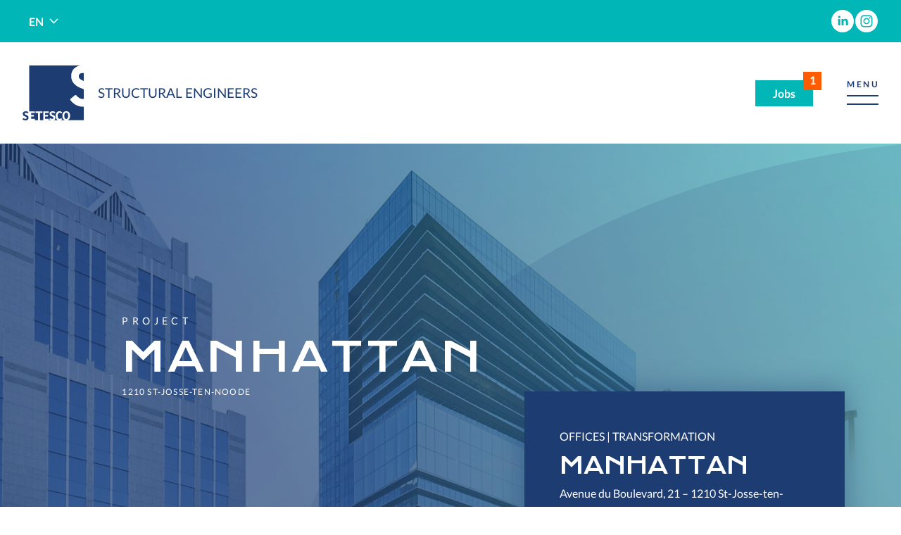

--- FILE ---
content_type: text/html; charset=UTF-8
request_url: https://setesco.be/en/projects/manhattan
body_size: 8202
content:
<!doctype html>
<html lang="en">

<head>

    <meta charset="utf-8">
    <meta name="viewport" content="width=device-width, initial-scale=1">
    <title>MANHATTAN – Projects – Setesco</title>
    <meta name="description" content="">
    <meta name="keywords" content="">

    <meta property="og:site_name" content="Setesco">
    <meta property="og:title" content="MANHATTAN">
    <meta property="og:description" content="">
    <meta property="og:type" content="website">
    <meta property="og:url" content="https://setesco.be/en/projects/manhattan">
    <meta property="og:image" content="https://setesco.be/storage/files/1735-main-1200x630.jpg?token=50e9b56ae0aae4d44d758a5e0c180dc6">

    
    
    <link rel="preload" as="style" href="https://setesco.be/build/assets/public.c4cb2d95.css" /><link rel="stylesheet" href="https://setesco.be/build/assets/public.c4cb2d95.css" />
    <link rel="apple-touch-icon" sizes="180x180" href="/apple-touch-icon.png">
    <link rel="icon" type="image/png" sizes="32x32" href="/favicon-32x32.png">
    <link rel="icon" type="image/png" sizes="16x16" href="/favicon-16x16.png">
    <link rel="manifest" href="/site.webmanifest">
    <link rel="mask-icon" href="/safari-pinned-tab.svg" color="#1d3c71">
    <meta name="msapplication-TileColor" content="#1d3c71">
    <meta name="theme-color" content="#ffffff">

    
        <link href="https://setesco.be/storage/fonts/1883105ab9/fonts.css" rel="stylesheet" type="text/css">
    
    <script src="https://cdn.usefathom.com/script.js" data-site="ZEEQEPNE" defer></script>

</head>

<body class="body-en body-projects body-project-841 body-page body-page-7 " id="top">

            <div class="skip-to-content">
            <a href="#main" class="skip-to-content-link">Skip to content</a>
        </div>
    
    
    
    <div class="site-container">

                    <header class="header" id="header">
                <div class="header-topbar">
    <div class="header-topbar-container">
        <nav class="lang-switcher dropdown">
        <button class="lang-switcher-btn dropdown-toggle" type="button" data-bs-toggle="dropdown" aria-expanded="false" id="dropdown-lang-switcher">
            en
        </button>
        <ul class="lang-switcher-list dropdown-menu" aria-labelledby="dropdown-lang-switcher">
                                                <li>
                                                                                    <a class="lang-switcher-item dropdown-item" href="https://setesco.be/fr/projets/manhattan">fr</a>
                                                                        </li>
                                                                <li>
                                                                                    <a class="lang-switcher-item dropdown-item" href="https://setesco.be/nl/projecten/manhattan">nl</a>
                                                                        </li>
                                                                </ul>
    </nav>
                                    <ul class="social-nav-list " role="menu">
                                            <li class="social-nav-item social-nav-item-5 btn-linkedin" role="menuitem">
                            <a class="social-nav-link" href="https://www.linkedin.com/company/setesco/" target="_blank" rel="noopener noreferrer">
                                                                    <img class="social-nav-image" aria-hidden="true" src="https://setesco.be/storage/files/linkedin.svg" width="32" height="32" alt="">
                                                                <span class="social-nav-label">LinkedIn</span>
                            </a>
                        </li>
                                            <li class="social-nav-item social-nav-item-7 btn-instagram" role="menuitem">
                            <a class="social-nav-link" href="https://www.instagram.com/s.e.t.e.s.c.o" target="_blank" rel="noopener noreferrer">
                                                                    <img class="social-nav-image" aria-hidden="true" src="https://setesco.be/storage/files/instagram.svg" width="32" height="32" alt="">
                                                                <span class="social-nav-label">Instagram</span>
                            </a>
                        </li>
                                    </ul>
                        </div>
</div>
                <div class="header-container">
                                    <div class="header-title">
                        <a class="header-title-link" href="https://setesco.be/en">
            <img class="header-title-logo" src="https://setesco.be/storage/settings/setesco.svg" alt="Setesco" width="87" height="78">
        <small class="header-baseline">Structural engineers</small>
</a>
                    </div>
                                                    <a class="header-jobs-button" href="https://setesco.be/en/jobs">
                        <span class="header-jobs-button-label">Jobs</span> <span class="header-jobs-button-count" aria-hidden="true">1</span>
                    </a>
                                <a class="header-button" data-bs-toggle="offcanvas" href="#navigation" role="button" aria-controls="navigation"><span class="header-button-label">Menu</span><span class="header-button-icon"></span></a>
            </div>
        </header>
    
    <div class="offcanvas offcanvas-end" tabindex="-1" id="navigation">
    <div class="vertical-lines">
    <div class="vertical-lines-container">
        <div class="vertical-lines-row">
            <div class="vertical-lines-column">
                <div class="vertical-lines-line"></div>
            </div>
            <div class="vertical-lines-column">
                <div class="vertical-lines-line"></div>
            </div>
            <div class="vertical-lines-column">
                <div class="vertical-lines-line"></div>
            </div>
            <div class="vertical-lines-column">
                <div class="vertical-lines-line"></div>
            </div>
        </div>
    </div>
</div>
    <div class="offcanvas-header">
        <div class="offcanvas-header-container">
            <button type="button" class="btn-close" data-bs-dismiss="offcanvas" aria-label="Close"></button>
            <div class="header-title">
                <a class="header-title-link" href="https://setesco.be/en">
            <img class="header-title-logo" src="https://setesco.be/storage/settings/setesco.svg" alt="Setesco" width="87" height="78">
        <small class="header-baseline">Structural engineers</small>
</a>
            </div>
        </div>
    </div>
    <div class="offcanvas-content">
        <div class="offcanvas-content-container">
            <div class="offcanvas-content-row">
                <nav class="offcanvas-primary-nav primary-nav" id="primary-nav">
                    <ul class="primary-nav-list " role="menu">
                            <li class="primary-nav-item primary-nav-item-1 " id="menuitem_1" role="menuitem">
    <a class="primary-nav-link " href="https://setesco.be/en"  >
                <span class="primary-nav-label">Home</span>
    </a>
    </li>
                            <li class="primary-nav-item primary-nav-item-14 " id="menuitem_14" role="menuitem">
    <a class="primary-nav-link " href="https://setesco.be/en/who-we-are"  >
                <span class="primary-nav-label">Setesco</span>
    </a>
    </li>
                            <li class="primary-nav-item primary-nav-item-12 active" id="menuitem_12" role="menuitem">
    <a class="primary-nav-link " href="https://setesco.be/en/projects"  >
                <span class="primary-nav-label">Projects</span>
    </a>
    </li>
                            <li class="primary-nav-item primary-nav-item-19 " id="menuitem_19" role="menuitem">
    <a class="primary-nav-link " href="https://setesco.be/en/team"  >
                <span class="primary-nav-label">Team</span>
    </a>
    </li>
                            <li class="primary-nav-item primary-nav-item-13 " id="menuitem_13" role="menuitem">
    <a class="primary-nav-link " href="https://setesco.be/en/jobs"  >
                <span class="primary-nav-label">Jobs</span>
    </a>
    </li>
                            <li class="primary-nav-item primary-nav-item-2 " id="menuitem_2" role="menuitem">
    <a class="primary-nav-link " href="https://setesco.be/en/contact"  >
                <span class="primary-nav-label">Contact</span>
    </a>
    </li>
                    </ul>
                    </nav>
                <div class="offcanvas-project-list">
                    <div class="offcanvas-project-list-wrapper">
                        <p class="offcanvas-project-list-title">Projects</p>
                        <ul class="offcanvas-project-list-list">
                                                                                                <li class="offcanvas-project-list-item">
                                        <a class="offcanvas-project-list-item-link" href="https://setesco.be/en/projects?type=1">Offices</a>
                                    </li>
                                                                    <li class="offcanvas-project-list-item">
                                        <a class="offcanvas-project-list-item-link" href="https://setesco.be/en/projects?type=2">Housing</a>
                                    </li>
                                                                    <li class="offcanvas-project-list-item">
                                        <a class="offcanvas-project-list-item-link" href="https://setesco.be/en/projects?type=3">Retail</a>
                                    </li>
                                                                    <li class="offcanvas-project-list-item">
                                        <a class="offcanvas-project-list-item-link" href="https://setesco.be/en/projects?type=4">Education</a>
                                    </li>
                                                                    <li class="offcanvas-project-list-item">
                                        <a class="offcanvas-project-list-item-link" href="https://setesco.be/en/projects?type=5">Healthcare</a>
                                    </li>
                                                                    <li class="offcanvas-project-list-item">
                                        <a class="offcanvas-project-list-item-link" href="https://setesco.be/en/projects?type=6">Hotels</a>
                                    </li>
                                                                    <li class="offcanvas-project-list-item">
                                        <a class="offcanvas-project-list-item-link" href="https://setesco.be/en/projects?type=7">Culture</a>
                                    </li>
                                                                    <li class="offcanvas-project-list-item">
                                        <a class="offcanvas-project-list-item-link" href="https://setesco.be/en/projects?type=8">Sport</a>
                                    </li>
                                                                    <li class="offcanvas-project-list-item">
                                        <a class="offcanvas-project-list-item-link" href="https://setesco.be/en/projects?type=9">Car parks</a>
                                    </li>
                                                                    <li class="offcanvas-project-list-item">
                                        <a class="offcanvas-project-list-item-link" href="https://setesco.be/en/projects?type=10">Civil engineering</a>
                                    </li>
                                                                    <li class="offcanvas-project-list-item">
                                        <a class="offcanvas-project-list-item-link" href="https://setesco.be/en/projects?type=11">Industrial</a>
                                    </li>
                                                                                    </ul>
                    </div>
                </div>
                <div class="offcanvas-address">
                    <div class="offcanvas-address-content">
                        <p>Avenue Louise, 251 / box 35<br />
Entrance rue du Magistrat, 2<br />
1050 Brussels - Belgium</p>

<p><a href="tel:+3226440160">+32 2 644 01 60</a><br />
<a href="javascript:void(location.href='mailto:'+String.fromCharCode(115,101,116,101,115,99,111,64,115,101,116,101,115,99,111,46,98,101))">setesco@setesco.be</a></p>                    </div>
                </div>
            </div>
        </div>
    </div>
    <div class="header-topbar">
    <div class="header-topbar-container">
        <nav class="lang-switcher dropdown">
        <button class="lang-switcher-btn dropdown-toggle" type="button" data-bs-toggle="dropdown" aria-expanded="false" id="dropdown-lang-switcher-offcanvas">
            en
        </button>
        <ul class="lang-switcher-list dropdown-menu" aria-labelledby="dropdown-lang-switcher-offcanvas">
                                                <li>
                                                                                    <a class="lang-switcher-item dropdown-item" href="https://setesco.be/fr/projets/manhattan">fr</a>
                                                                        </li>
                                                                <li>
                                                                                    <a class="lang-switcher-item dropdown-item" href="https://setesco.be/nl/projecten/manhattan">nl</a>
                                                                        </li>
                                                                </ul>
    </nav>
                                    <ul class="social-nav-list " role="menu">
                                            <li class="social-nav-item social-nav-item-5 btn-linkedin" role="menuitem">
                            <a class="social-nav-link" href="https://www.linkedin.com/company/setesco/" target="_blank" rel="noopener noreferrer">
                                                                    <img class="social-nav-image" aria-hidden="true" src="https://setesco.be/storage/files/linkedin.svg" width="32" height="32" alt="">
                                                                <span class="social-nav-label">LinkedIn</span>
                            </a>
                        </li>
                                            <li class="social-nav-item social-nav-item-7 btn-instagram" role="menuitem">
                            <a class="social-nav-link" href="https://www.instagram.com/s.e.t.e.s.c.o" target="_blank" rel="noopener noreferrer">
                                                                    <img class="social-nav-image" aria-hidden="true" src="https://setesco.be/storage/files/instagram.svg" width="32" height="32" alt="">
                                                                <span class="social-nav-label">Instagram</span>
                            </a>
                        </li>
                                    </ul>
                        </div>
</div>
</div>

    
    <main class="main" id="main">
        <div class="vertical-lines">
    <div class="vertical-lines-container">
        <div class="vertical-lines-row">
            <div class="vertical-lines-column">
                <div class="vertical-lines-line"></div>
            </div>
            <div class="vertical-lines-column">
                <div class="vertical-lines-line"></div>
            </div>
            <div class="vertical-lines-column">
                <div class="vertical-lines-line"></div>
            </div>
            <div class="vertical-lines-column">
                <div class="vertical-lines-line"></div>
            </div>
        </div>
    </div>
</div>
        
    <script type="application/ld+json">
{
    "@context": "http://schema.org",
    "@type": "Place",
    "address": "Avenue du Boulevard, 21",
    "name": "MANHATTAN",
    "description": "",
    "geo": {
        "@type": "GeoCoordinates",
        "latitude": "50.85618489615618",
        "longitude": "4.357423463135046"
    },
    "image": [
        "https://setesco.be/storage/files/1735-main-1600x1600-resize.jpg?token=1d196e545987740fdf7a72efcf86cc47"
    ],
    "mainEntityOfPage": {
        "@type": "WebPage",
        "@id": "https://setesco.be/en/projects/manhattan"
    }
}
</script>

    <article class="project">

        <header class="project-header">
            <div class="project-header-background" style="background-image: linear-gradient(240deg, rgba(0, 156, 156, 0.5) 0%, rgba(29, 60, 113, 0.68) 70%), url(https://setesco.be/storage/files/1735-main-2880x1680.jpg?token=a47226cc2aae0b441e3e31e1327d5eb3);"></div>
            <div class="project-header-container">
                <div class="project-header-column">
                    <p class="project-header-label">
                        <a class="project-header-label-link" href="https://setesco.be/en/projects">Project</a>
                    </p>
                    <h1 class="project-header-title">MANHATTAN</h1>
                    <p class="project-header-place">1210 St-Josse-ten-Noode</p>
                </div>
            </div>
        </header>

        <div class="project-body">
            <div class="project-body-container">
                <div class="project-body-row">
                    <div class="project-description">Heavy transformation and raising of 2 storeys of a 27-storey office tower in Brussels</div>

                    <div class="project-info">
                        <div class="project-info-content">
                            <div class="project-info-header">
                                <p class="project-info-title">MANHATTAN</p>
                                <p class="project-info-categories">
                                    Offices | Transformation
                                </p>
                            </div>
                            <p class="project-info-address">Avenue du Boulevard, 21 – 1210 St-Josse-ten-Noode</p>
                            <div class="table-responsive">
                                <table class="project-info-table">
                                    <tbody class="project-info-table-body-1">
                                        <tr class="project-technical-data-row-project-owner">
        <th class="text-nowrap">Project owner</th>
        <td>Icon - Manhattan Offices</td>
    </tr>
                                                                                <tr class="project-technical-data-row-architects">
        <th class="text-nowrap">Architects</th>
        <td>Jaspers/Eyers</td>
    </tr>
                                        <tr class="project-technical-data-row-company">
        <th class="text-nowrap">Contractor</th>
        <td>BESIX / Ets Louis de Waele</td>
    </tr>
                                    </tbody>
                                    <tbody class="project-info-table-body-2">
                                        <tr class="project-technical-data-row-total-area">
        <th class="text-nowrap">Total surface</th>
        <td>113,000 m²</td>
    </tr>
                                        <tr class="project-technical-data-row-above-ground-area">
        <th class="text-nowrap">Surface above ground</th>
        <td>67,000 m²</td>
    </tr>
                                        <tr class="project-technical-data-row-basement-area">
        <th class="text-nowrap">Surface under ground</th>
        <td>46,000 m²</td>
    </tr>
                                    </tbody>
                                    <tbody class="project-info-table-body-3">
                                        <tr class="project-technical-data-row-template">
        <th class="text-nowrap">Levels</th>
        <td>-6 / R / +30</td>
    </tr>
                                        <tr class="project-technical-data-row-total-budget">
        <th class="text-nowrap">Total budget</th>
        <td>€56,000,000</td>
    </tr>
                                        <tr class="project-technical-data-row-structure-budget">
        <th class="text-nowrap">Structural budget</th>
        <td>€4,400,000</td>
    </tr>
                                        <tr class="project-technical-data-row-stage">
        <th class="text-nowrap">Progress</th>
        <td>Completed (2020)</td>
    </tr>
                                    </tbody>
                                </table>
                            </div>
                            <div class="share-links">
    <p>Share</p>
    <ul class="share-links-list">
        <li class="share-links-item">
            <a class="share-links-link share-links-facebook" href="https://www.facebook.com/sharer/sharer.php?u=https://setesco.be/en/projects/manhattan" target="_blank" rel="noopener noreferrer">
                <span class="share-links-icon share-links-facebook-icon"></span>
                <span class="visually-hidden">Share on Facebook</span>
            </a>
        </li>
        <li class="share-links-item">
            <a class="share-links-link share-links-twitter" href="https://twitter.com/intent/tweet?text=MANHATTAN&url=https://setesco.be/en/projects/manhattan" target="_blank" rel="noopener noreferrer">
                <span class="share-links-icon share-links-twitter-icon"></span>
                <span class="visually-hidden">Share on Twitter</span>
            </a>
        </li>
        <li class="share-links-item">
            <a class="share-links-link share-links-linkedin" href="https://www.linkedin.com/sharing/share-offsite/?url=https://setesco.be/en/projects/manhattan" target="_blank" rel="noopener noreferrer">
                <span class="share-links-icon share-links-linkedin-icon"></span>
                <span class="visually-hidden">Share on LinkedIn</span>
            </a>
        </li>
        <li class="share-links-item">
            <a class="share-links-link share-links-mail" href="mailto:?subject=MANHATTAN&body=https://setesco.be/en/projects/manhattan" target="_blank" rel="noopener noreferrer">
                <span class="share-links-icon share-links-mail-icon"></span>
                <span class="visually-hidden">Share via mail</span>
            </a>
        </li>
    </ul>
</div>
                        </div>
                    </div>
                                            <div class="project-second-image">
                            <figure class="project-second-image-figure">
                                <img class="project-second-image-img" src="https://setesco.be/storage/files/1735-main-1458x_.jpg?token=3eb30d04096c716ba81bed7f1480803a" width="1000" height="1000" alt="">
                                <figcaption class="project-second-image-figcaption">Philippe Piraux</figcaption>
                            </figure>
                        </div>
                                    </div>
            </div>

            <div class="carousel reveal">
                    <div class="carousel-header">
                <div class="carousel-header-row">
                    <div class="carousel-header-content">
                        <div class="carousel-header-buttons">
                            <button class="carousel-header-button carousel-header-button-prev"></button>
                            <button class="carousel-header-button carousel-header-button-next"></button>
                        </div>
                    </div>
                </div>
            </div>
                <div class="carousel-container">
            <div class="carousel-wrapper carousel-swiper">
                <ul class="carousel-list swiper-wrapper">
                                            <li class="carousel-item swiper-slide">
                            <figure class="carousel-item-image" data-swiper-parallax-scale="0.71" data-swiper-parallax="12%">
                                <img class="carousel-item-image-img" src="https://setesco.be/storage/files/1735-second-_x1048.jpg?token=adf97131d30445539b2b73c770b532cb" width="943" height="524" alt="" loading="lazy">
                                                                    <figcaption>Philippe Piraux</figcaption>
                                                            </figure>
                        </li>
                                            <li class="carousel-item swiper-slide">
                            <figure class="carousel-item-image" data-swiper-parallax-scale="0.71" data-swiper-parallax="12%">
                                <img class="carousel-item-image-img" src="https://setesco.be/storage/files/1735-01-_x1048.jpg?token=4a0abde28b480dce95e3d8cfa6cb0481" width="943" height="524" alt="" loading="lazy">
                                                                    <figcaption>Philippe Piraux</figcaption>
                                                            </figure>
                        </li>
                                            <li class="carousel-item swiper-slide">
                            <figure class="carousel-item-image" data-swiper-parallax-scale="0.71" data-swiper-parallax="12%">
                                <img class="carousel-item-image-img" src="https://setesco.be/storage/files/1735-02-_x1048.jpg?token=bb93a2dc45d5ded2a90cc932358cb359" width="943" height="524" alt="" loading="lazy">
                                                                    <figcaption>Philippe Piraux</figcaption>
                                                            </figure>
                        </li>
                                            <li class="carousel-item swiper-slide">
                            <figure class="carousel-item-image" data-swiper-parallax-scale="0.71" data-swiper-parallax="12%">
                                <img class="carousel-item-image-img" src="https://setesco.be/storage/files/1735-03-_x1048.jpg?token=a36965f04e8f30cdd50a3e85be95058f" width="943" height="524" alt="" loading="lazy">
                                                                    <figcaption>Philippe Piraux</figcaption>
                                                            </figure>
                        </li>
                                            <li class="carousel-item swiper-slide">
                            <figure class="carousel-item-image" data-swiper-parallax-scale="0.71" data-swiper-parallax="12%">
                                <img class="carousel-item-image-img" src="https://setesco.be/storage/files/1735-04-_x1048.jpg?token=502680da479fd64fc79e8a69f38a4b4e" width="943" height="524" alt="" loading="lazy">
                                                                    <figcaption>Philippe Piraux</figcaption>
                                                            </figure>
                        </li>
                                            <li class="carousel-item swiper-slide">
                            <figure class="carousel-item-image" data-swiper-parallax-scale="0.71" data-swiper-parallax="12%">
                                <img class="carousel-item-image-img" src="https://setesco.be/storage/files/1735-05-_x1048.jpg?token=517f66b8fbad576450149ab9f7bb10c3" width="943" height="524" alt="" loading="lazy">
                                                                    <figcaption>Philippe Piraux</figcaption>
                                                            </figure>
                        </li>
                                            <li class="carousel-item swiper-slide">
                            <figure class="carousel-item-image" data-swiper-parallax-scale="0.71" data-swiper-parallax="12%">
                                <img class="carousel-item-image-img" src="https://setesco.be/storage/files/1735-06-_x1048.jpg?token=456905c43295f51e9edc91b098cfecfd" width="943" height="524" alt="" loading="lazy">
                                                                    <figcaption>Philippe Piraux</figcaption>
                                                            </figure>
                        </li>
                                            <li class="carousel-item swiper-slide">
                            <figure class="carousel-item-image" data-swiper-parallax-scale="0.71" data-swiper-parallax="12%">
                                <img class="carousel-item-image-img" src="https://setesco.be/storage/files/1735-07-_x1048.jpg?token=05b53fa0cdba8f26dc0fb55bd8ec1a34" width="943" height="524" alt="" loading="lazy">
                                                                    <figcaption>Philippe Piraux</figcaption>
                                                            </figure>
                        </li>
                                            <li class="carousel-item swiper-slide">
                            <figure class="carousel-item-image" data-swiper-parallax-scale="0.71" data-swiper-parallax="12%">
                                <img class="carousel-item-image-img" src="https://setesco.be/storage/files/1735-08-_x1048.jpg?token=2f38bc9833738fc7bb12d14329a34ad5" width="943" height="524" alt="" loading="lazy">
                                                                    <figcaption>Philippe Piraux</figcaption>
                                                            </figure>
                        </li>
                                            <li class="carousel-item swiper-slide">
                            <figure class="carousel-item-image" data-swiper-parallax-scale="0.71" data-swiper-parallax="12%">
                                <img class="carousel-item-image-img" src="https://setesco.be/storage/files/1735-09-_x1048.jpg?token=77020dbff8d3739466645d67c83d5d3b" width="943" height="524" alt="" loading="lazy">
                                                                    <figcaption>Philippe Piraux</figcaption>
                                                            </figure>
                        </li>
                                            <li class="carousel-item swiper-slide">
                            <figure class="carousel-item-image" data-swiper-parallax-scale="0.71" data-swiper-parallax="12%">
                                <img class="carousel-item-image-img" src="https://setesco.be/storage/files/1735-10-_x1048.jpg?token=8c2ee1cee383a61519a8009460b78250" width="943" height="524" alt="" loading="lazy">
                                                                    <figcaption>Philippe Piraux</figcaption>
                                                            </figure>
                        </li>
                                            <li class="carousel-item swiper-slide">
                            <figure class="carousel-item-image" data-swiper-parallax-scale="0.71" data-swiper-parallax="12%">
                                <img class="carousel-item-image-img" src="https://setesco.be/storage/files/1735-11-_x1048.jpg?token=b8d453cae1cad3bf4c97eef6f0ce3837" width="943" height="524" alt="" loading="lazy">
                                                                    <figcaption>Philippe Piraux</figcaption>
                                                            </figure>
                        </li>
                                            <li class="carousel-item swiper-slide">
                            <figure class="carousel-item-image" data-swiper-parallax-scale="0.71" data-swiper-parallax="12%">
                                <img class="carousel-item-image-img" src="https://setesco.be/storage/files/1735-12-_x1048.jpg?token=e956b3cce8c69e47025e9145623fd47e" width="943" height="524" alt="" loading="lazy">
                                                                    <figcaption>Philippe Piraux</figcaption>
                                                            </figure>
                        </li>
                                            <li class="carousel-item swiper-slide">
                            <figure class="carousel-item-image" data-swiper-parallax-scale="0.71" data-swiper-parallax="12%">
                                <img class="carousel-item-image-img" src="https://setesco.be/storage/files/1735-13-_x1048.jpg?token=745b667a29ac41cf41550b6dbedc4466" width="943" height="524" alt="" loading="lazy">
                                                                    <figcaption>Philippe Piraux</figcaption>
                                                            </figure>
                        </li>
                                            <li class="carousel-item swiper-slide">
                            <figure class="carousel-item-image" data-swiper-parallax-scale="0.71" data-swiper-parallax="12%">
                                <img class="carousel-item-image-img" src="https://setesco.be/storage/files/1735-14-_x1048.jpg?token=718a250af70a4111bc0241d6ef8c02e5" width="943" height="524" alt="" loading="lazy">
                                                                    <figcaption>Philippe Piraux</figcaption>
                                                            </figure>
                        </li>
                                            <li class="carousel-item swiper-slide">
                            <figure class="carousel-item-image" data-swiper-parallax-scale="0.71" data-swiper-parallax="12%">
                                <img class="carousel-item-image-img" src="https://setesco.be/storage/files/1735-15-_x1048.jpg?token=ea29f0aff49ca54b90a2a92a0fbdf892" width="943" height="524" alt="" loading="lazy">
                                                                    <figcaption>Philippe Piraux</figcaption>
                                                            </figure>
                        </li>
                                            <li class="carousel-item swiper-slide">
                            <figure class="carousel-item-image" data-swiper-parallax-scale="0.71" data-swiper-parallax="12%">
                                <img class="carousel-item-image-img" src="https://setesco.be/storage/files/1735-16-_x1048.jpg?token=b937c74d93bdb37d6d8a2ee9236f5d95" width="943" height="524" alt="" loading="lazy">
                                                                    <figcaption>Philippe Piraux</figcaption>
                                                            </figure>
                        </li>
                                            <li class="carousel-item swiper-slide">
                            <figure class="carousel-item-image" data-swiper-parallax-scale="0.71" data-swiper-parallax="12%">
                                <img class="carousel-item-image-img" src="https://setesco.be/storage/files/1735-17-_x1048.jpg?token=19e1cb817ee6f98e9bac222f93d7bcb8" width="943" height="524" alt="" loading="lazy">
                                                                    <figcaption>Philippe Piraux</figcaption>
                                                            </figure>
                        </li>
                                            <li class="carousel-item swiper-slide">
                            <figure class="carousel-item-image" data-swiper-parallax-scale="0.71" data-swiper-parallax="12%">
                                <img class="carousel-item-image-img" src="https://setesco.be/storage/files/1735-18-_x1048.jpg?token=09426c146880a061039bec22a1acbe7a" width="943" height="524" alt="" loading="lazy">
                                                                    <figcaption>Philippe Piraux</figcaption>
                                                            </figure>
                        </li>
                                            <li class="carousel-item swiper-slide">
                            <figure class="carousel-item-image" data-swiper-parallax-scale="0.71" data-swiper-parallax="12%">
                                <img class="carousel-item-image-img" src="https://setesco.be/storage/files/1735-19-_x1048.jpg?token=2236aae2b27afc11b7b67af8e7b01e59" width="943" height="524" alt="" loading="lazy">
                                                                    <figcaption>Philippe Piraux</figcaption>
                                                            </figure>
                        </li>
                                            <li class="carousel-item swiper-slide">
                            <figure class="carousel-item-image" data-swiper-parallax-scale="0.71" data-swiper-parallax="12%">
                                <img class="carousel-item-image-img" src="https://setesco.be/storage/files/1735-20-_x1048.jpg?token=ac0bc7ead9ed517ca99cfb2dc04ac812" width="943" height="524" alt="" loading="lazy">
                                                                    <figcaption>Philippe Piraux</figcaption>
                                                            </figure>
                        </li>
                                    </ul>
            </div>
        </div>
    </div>

            
                            <div class="project-list">
    <div class="project-list-header">
        <div class="project-list-header-row">
            <div class="project-list-header-content">
                                    <h2 class="project-list-header-title">Other projects</h2>
                                <div class="project-list-header-buttons">
                    <button class="project-list-header-button project-list-header-button-prev" id="project-list-button-prev"></button>
                    <button class="project-list-header-button project-list-header-button-next" id="project-list-button-next"></button>
                </div>
            </div>
        </div>
    </div>
    <ul class="project-list-list" id="project-list-list">
                    <li class="project-list-item" id="project-list-item-106">
    <a class="project-list-item-link" href="https://setesco.be/en/projects/van-maerlant">
        <div class="project-list-item-image">
            <img class="project-list-item-image-img" src="https://setesco.be/storage/files/775-main-1886x1048.jpg?token=93af9de0b8fd4b727ce35449d81ddf54" width="943" height="524" alt="" loading="lazy">
        </div>
        <div class="project-list-item-info">
            <div class="project-list-item-info-wrapper">
                <div class="project-list-item-title">Van Maerlant</div>
                <div class="project-list-item-place">Brussels</div>
            </div>
        </div>
                    <div class="project-list-item-category">Offices</div>
            </a>
</li>
                    <li class="project-list-item" id="project-list-item-710">
    <a class="project-list-item-link" href="https://setesco.be/en/projects/aeropolis">
        <div class="project-list-item-image">
            <img class="project-list-item-image-img" src="https://setesco.be/storage/files/1581-main-1886x1048.jpg?token=975a2311ee0604337fc53c92bcaea65a" width="943" height="524" alt="" loading="lazy">
        </div>
        <div class="project-list-item-info">
            <div class="project-list-item-info-wrapper">
                <div class="project-list-item-title">AEROPOLIS</div>
                <div class="project-list-item-place">Schaerbeek</div>
            </div>
        </div>
                    <div class="project-list-item-category">Offices</div>
            </a>
</li>
                    <li class="project-list-item" id="project-list-item-838">
    <a class="project-list-item-link" href="https://setesco.be/en/projects/rue-de-namur-59">
        <div class="project-list-item-image">
            <img class="project-list-item-image-img" src="https://setesco.be/storage/files/1731-main-1886x1048.jpg?token=83d3596b2bc372fe8e942f517df135b9" width="943" height="524" alt="" loading="lazy">
        </div>
        <div class="project-list-item-info">
            <div class="project-list-item-info-wrapper">
                <div class="project-list-item-title">Rue de Namur, 59</div>
                <div class="project-list-item-place">Brussels</div>
            </div>
        </div>
                    <div class="project-list-item-category">Offices – Retail</div>
            </a>
</li>
                    <li class="project-list-item" id="project-list-item-631">
    <a class="project-list-item-link" href="https://setesco.be/en/projects/the-capital">
        <div class="project-list-item-image">
            <img class="project-list-item-image-img" src="https://setesco.be/storage/files/1486-second-1886x1048.jpg?token=a06eb977091b312e6d640dc1bad5b06c" width="943" height="524" alt="" loading="lazy">
        </div>
        <div class="project-list-item-info">
            <div class="project-list-item-info-wrapper">
                <div class="project-list-item-title">THE CAPITAL</div>
                <div class="project-list-item-place">Bruxelles</div>
            </div>
        </div>
                    <div class="project-list-item-category">Offices</div>
            </a>
</li>
                    <li class="project-list-item" id="project-list-item-848">
    <a class="project-list-item-link" href="https://setesco.be/en/projects/combattants">
        <div class="project-list-item-image">
            <img class="project-list-item-image-img" src="https://setesco.be/storage/files/1743-main-1886x1048.jpg?token=359d30c8a91ea199f333621eddeeb4ac" width="943" height="524" alt="" loading="lazy">
        </div>
        <div class="project-list-item-info">
            <div class="project-list-item-info-wrapper">
                <div class="project-list-item-title">COMBATTANTS</div>
                <div class="project-list-item-place">Namur</div>
            </div>
        </div>
                    <div class="project-list-item-category">Offices</div>
            </a>
</li>
                    <li class="project-list-item" id="project-list-item-862">
    <a class="project-list-item-link" href="https://setesco.be/en/projects/axs-namur">
        <div class="project-list-item-image">
            <img class="project-list-item-image-img" src="https://setesco.be/storage/files/namur-combattants-01-bd-1886x1048.jpg?token=1bf351126d7f2c840113d735303b4423" width="943" height="524" alt="" loading="lazy">
        </div>
        <div class="project-list-item-info">
            <div class="project-list-item-info-wrapper">
                <div class="project-list-item-title">AXS NAMUR</div>
                <div class="project-list-item-place">Namur</div>
            </div>
        </div>
                    <div class="project-list-item-category">Offices – Housing – Hotels</div>
            </a>
</li>
                    <li class="project-list-item" id="project-list-item-320">
    <a class="project-list-item-link" href="https://setesco.be/en/projects/crystal">
        <div class="project-list-item-image">
            <img class="project-list-item-image-img" src="https://setesco.be/storage/files/1119-main-1886x1048.jpg?token=0595ddfe4ec7ac5ee0a68ef8cbbe22c9" width="943" height="524" alt="" loading="lazy">
        </div>
        <div class="project-list-item-info">
            <div class="project-list-item-info-wrapper">
                <div class="project-list-item-title">CRYSTAL</div>
                <div class="project-list-item-place">Brussels</div>
            </div>
        </div>
                    <div class="project-list-item-category">Offices – Housing</div>
            </a>
</li>
                    <li class="project-list-item" id="project-list-item-750">
    <a class="project-list-item-link" href="https://setesco.be/en/projects/the-one">
        <div class="project-list-item-image">
            <img class="project-list-item-image-img" src="https://setesco.be/storage/files/1620-main-1886x1048.jpg?token=a4a8af087d162491d7364aedb90431b8" width="943" height="524" alt="" loading="lazy">
        </div>
        <div class="project-list-item-info">
            <div class="project-list-item-info-wrapper">
                <div class="project-list-item-title">THE ONE</div>
                <div class="project-list-item-place">Etterbeek</div>
            </div>
        </div>
                    <div class="project-list-item-category">Offices – Housing</div>
            </a>
</li>
                    <li class="project-list-item" id="project-list-item-473">
    <a class="project-list-item-link" href="https://setesco.be/en/projects/dexia-tower">
        <div class="project-list-item-image">
            <img class="project-list-item-image-img" src="https://setesco.be/storage/files/1219-main-1886x1048.jpg?token=30c4000a081031d911809747c8886f2e" width="943" height="524" alt="" loading="lazy">
        </div>
        <div class="project-list-item-info">
            <div class="project-list-item-info-wrapper">
                <div class="project-list-item-title">DEXIA TOWER</div>
                <div class="project-list-item-place">Bruxelles</div>
            </div>
        </div>
                    <div class="project-list-item-category">Offices</div>
            </a>
</li>
                    <li class="project-list-item" id="project-list-item-885">
    <a class="project-list-item-link" href="https://setesco.be/en/projects/monterra">
        <div class="project-list-item-image">
            <img class="project-list-item-image-img" src="https://setesco.be/storage/files/1784-main-1886x1048.jpg?token=9170e8cb11e91a7db3a4f644d6ffff32" width="943" height="524" alt="" loading="lazy">
        </div>
        <div class="project-list-item-info">
            <div class="project-list-item-info-wrapper">
                <div class="project-list-item-title">MONTERRA</div>
                <div class="project-list-item-place">Brussels</div>
            </div>
        </div>
                    <div class="project-list-item-category">Offices</div>
            </a>
</li>
                    <li class="project-list-item" id="project-list-item-125">
    <a class="project-list-item-link" href="https://setesco.be/en/projects/city-center">
        <div class="project-list-item-image">
            <img class="project-list-item-image-img" src="https://setesco.be/storage/files/875-main-1886x1048.jpg?token=99caf2f2411d3be9714917870c00afc0" width="943" height="524" alt="" loading="lazy">
        </div>
        <div class="project-list-item-info">
            <div class="project-list-item-info-wrapper">
                <div class="project-list-item-title">CITY CENTER</div>
                <div class="project-list-item-place">Bruxelles</div>
            </div>
        </div>
                    <div class="project-list-item-category">Offices – Retail</div>
            </a>
</li>
                    <li class="project-list-item" id="project-list-item-800">
    <a class="project-list-item-link" href="https://setesco.be/en/projects/the-mint">
        <div class="project-list-item-image">
            <img class="project-list-item-image-img" src="https://setesco.be/storage/files/1682-main-1886x1048.jpg?token=52161c8976838e0c755691b245fe016d" width="943" height="524" alt="" loading="lazy">
        </div>
        <div class="project-list-item-info">
            <div class="project-list-item-info-wrapper">
                <div class="project-list-item-title">THE MINT</div>
                <div class="project-list-item-place">Bruxelles</div>
            </div>
        </div>
                    <div class="project-list-item-category">Offices – Retail</div>
            </a>
</li>
                    <li class="project-list-item" id="project-list-item-644">
    <a class="project-list-item-link" href="https://setesco.be/en/projects/commerce-72">
        <div class="project-list-item-image">
            <img class="project-list-item-image-img" src="https://setesco.be/storage/files/1500-main-1886x1048.jpg?token=48771528716c25a376d090529202d343" width="943" height="524" alt="" loading="lazy">
        </div>
        <div class="project-list-item-info">
            <div class="project-list-item-info-wrapper">
                <div class="project-list-item-title">COMMERCE 72</div>
                <div class="project-list-item-place">Brussels</div>
            </div>
        </div>
                    <div class="project-list-item-category">Offices</div>
            </a>
</li>
                    <li class="project-list-item" id="project-list-item-724">
    <a class="project-list-item-link" href="https://setesco.be/en/projects/orban">
        <div class="project-list-item-image">
            <img class="project-list-item-image-img" src="https://setesco.be/storage/files/1595-main-1886x1048.jpg?token=c949cf81eacdd2e4f0c3ce303310c283" width="943" height="524" alt="" loading="lazy">
        </div>
        <div class="project-list-item-info">
            <div class="project-list-item-info-wrapper">
                <div class="project-list-item-title">ORBAN</div>
                <div class="project-list-item-place">Bruxelles</div>
            </div>
        </div>
                    <div class="project-list-item-category">Offices – Housing</div>
            </a>
</li>
                    <li class="project-list-item" id="project-list-item-832">
    <a class="project-list-item-link" href="https://setesco.be/en/projects/ixelles-63">
        <div class="project-list-item-image">
            <img class="project-list-item-image-img" src="https://setesco.be/storage/files/1721-main-1886x1048.jpg?token=0b4f287ffafa5b64211bd336bc8c7099" width="943" height="524" alt="" loading="lazy">
        </div>
        <div class="project-list-item-info">
            <div class="project-list-item-info-wrapper">
                <div class="project-list-item-title">IXELLES 63</div>
                <div class="project-list-item-place">Ixelles</div>
            </div>
        </div>
                    <div class="project-list-item-category">Offices – Housing – Retail</div>
            </a>
</li>
                    <li class="project-list-item" id="project-list-item-801">
    <a class="project-list-item-link" href="https://setesco.be/en/projects/treurenberg">
        <div class="project-list-item-image">
            <img class="project-list-item-image-img" src="https://setesco.be/storage/files/1683-main-1886x1048.jpg?token=e59df8cec6e855f92ffea56fa2e5ee15" width="943" height="524" alt="" loading="lazy">
        </div>
        <div class="project-list-item-info">
            <div class="project-list-item-info-wrapper">
                <div class="project-list-item-title">TREURENBERG</div>
                <div class="project-list-item-place">Brussels</div>
            </div>
        </div>
                    <div class="project-list-item-category">Offices</div>
            </a>
</li>
                    <li class="project-list-item" id="project-list-item-865">
    <a class="project-list-item-link" href="https://setesco.be/en/projects/networks-nor-north-plaza">
        <div class="project-list-item-image">
            <img class="project-list-item-image-img" src="https://setesco.be/storage/files/1762-main-1886x1048.jpg?token=fe577eff1f1c9c5411c86f5981c1cdfa" width="943" height="524" alt="" loading="lazy">
        </div>
        <div class="project-list-item-info">
            <div class="project-list-item-info-wrapper">
                <div class="project-list-item-title">NETWORKS NØR</div>
                <div class="project-list-item-place">St-Josse-ten-Noode</div>
            </div>
        </div>
                    <div class="project-list-item-category">Offices</div>
            </a>
</li>
                    <li class="project-list-item" id="project-list-item-829">
    <a class="project-list-item-link" href="https://setesco.be/en/projects/commissioner-5">
        <div class="project-list-item-image">
            <img class="project-list-item-image-img" src="https://setesco.be/storage/files/1716-main-1886x1048.jpg?token=940a9f9d09f812864e4641503c88228f" width="943" height="524" alt="" loading="lazy">
        </div>
        <div class="project-list-item-info">
            <div class="project-list-item-info-wrapper">
                <div class="project-list-item-title">COMMISSIONER 5</div>
                <div class="project-list-item-place">St-Josse-ten-Noode</div>
            </div>
        </div>
                    <div class="project-list-item-category">Offices</div>
            </a>
</li>
                    <li class="project-list-item" id="project-list-item-134">
    <a class="project-list-item-link" href="https://setesco.be/en/projects/conrad-wiltchers">
        <div class="project-list-item-image">
            <img class="project-list-item-image-img" src="https://setesco.be/storage/files/891-2-main-1886x1048.jpg?token=d69d75be077d0b42db1c908444512d3a" width="943" height="524" alt="" loading="lazy">
        </div>
        <div class="project-list-item-info">
            <div class="project-list-item-info-wrapper">
                <div class="project-list-item-title">CONRAD - WILTCHER&#039;S</div>
                <div class="project-list-item-place">Ixelles</div>
            </div>
        </div>
                    <div class="project-list-item-category">Offices – Retail – Hotels</div>
            </a>
</li>
                    <li class="project-list-item" id="project-list-item-584">
    <a class="project-list-item-link" href="https://setesco.be/en/projects/test-purchasing">
        <div class="project-list-item-image">
            <img class="project-list-item-image-img" src="https://setesco.be/storage/files/1403-main-1886x1048.jpg?token=eb5657a30365f15933e602f91f68a2a3" width="943" height="524" alt="" loading="lazy">
        </div>
        <div class="project-list-item-info">
            <div class="project-list-item-info-wrapper">
                <div class="project-list-item-title">Test Purchasing</div>
                <div class="project-list-item-place">Bruxelles</div>
            </div>
        </div>
                    <div class="project-list-item-category">Offices</div>
            </a>
</li>
                    <li class="project-list-item" id="project-list-item-728">
    <a class="project-list-item-link" href="https://setesco.be/en/projects/marnix">
        <div class="project-list-item-image">
            <img class="project-list-item-image-img" src="https://setesco.be/storage/files/1603-main-1886x1048.jpg?token=0253d6bf368fe21aa1069a558dcf20ab" width="943" height="524" alt="" loading="lazy">
        </div>
        <div class="project-list-item-info">
            <div class="project-list-item-info-wrapper">
                <div class="project-list-item-title">MARNIX</div>
                <div class="project-list-item-place">Bruxelles</div>
            </div>
        </div>
                    <div class="project-list-item-category">Offices</div>
            </a>
</li>
                    <li class="project-list-item" id="project-list-item-665">
    <a class="project-list-item-link" href="https://setesco.be/en/projects/arsenal">
        <div class="project-list-item-image">
            <img class="project-list-item-image-img" src="https://setesco.be/storage/files/1523-main-1886x1048.jpg?token=fce4e2478fb1a3566337a3a0cce53ff5" width="943" height="524" alt="" loading="lazy">
        </div>
        <div class="project-list-item-info">
            <div class="project-list-item-info-wrapper">
                <div class="project-list-item-title">ARSENAL</div>
                <div class="project-list-item-place">Etterbeek</div>
            </div>
        </div>
                    <div class="project-list-item-category">Offices – Housing</div>
            </a>
</li>
                    <li class="project-list-item" id="project-list-item-133">
    <a class="project-list-item-link" href="https://setesco.be/en/projects/stephanie-ii">
        <div class="project-list-item-image">
            <img class="project-list-item-image-img" src="https://setesco.be/storage/files/891-main-1886x1048.jpg?token=f940a196aa1c84187fbc79941aebdc8c" width="943" height="524" alt="" loading="lazy">
        </div>
        <div class="project-list-item-info">
            <div class="project-list-item-info-wrapper">
                <div class="project-list-item-title">Stephanie II</div>
                <div class="project-list-item-place">Ixelles</div>
            </div>
        </div>
                    <div class="project-list-item-category">Offices – Retail</div>
            </a>
</li>
                    <li class="project-list-item" id="project-list-item-647">
    <a class="project-list-item-link" href="https://setesco.be/en/projects/belmont">
        <div class="project-list-item-image">
            <img class="project-list-item-image-img" src="https://setesco.be/storage/files/1503-main-1886x1048.jpg?token=85dbc06a13956ab9ec48a2e7b7a904a5" width="943" height="524" alt="" loading="lazy">
        </div>
        <div class="project-list-item-info">
            <div class="project-list-item-info-wrapper">
                <div class="project-list-item-title">BELMONT COURT</div>
                <div class="project-list-item-place">Etterbeek</div>
            </div>
        </div>
                    <div class="project-list-item-category">Offices</div>
            </a>
</li>
                    <li class="project-list-item" id="project-list-item-876">
    <a class="project-list-item-link" href="https://setesco.be/en/projects/oxy">
        <div class="project-list-item-image">
            <img class="project-list-item-image-img" src="https://setesco.be/storage/files/1774-main-1886x1048.jpg?token=a0460e558003fd8a50635a0b287dac1d" width="943" height="524" alt="" loading="lazy">
        </div>
        <div class="project-list-item-info">
            <div class="project-list-item-info-wrapper">
                <div class="project-list-item-title">OXY</div>
                <div class="project-list-item-place">Brussels</div>
            </div>
        </div>
                    <div class="project-list-item-category">Offices – Housing – Hotels</div>
            </a>
</li>
                    <li class="project-list-item" id="project-list-item-826">
    <a class="project-list-item-link" href="https://setesco.be/en/projects/tervuren-2">
        <div class="project-list-item-image">
            <img class="project-list-item-image-img" src="https://setesco.be/storage/files/1713-main-1886x1048.jpg?token=5018e77d9efb22bea3ce4c20b1f028d8" width="943" height="524" alt="" loading="lazy">
        </div>
        <div class="project-list-item-info">
            <div class="project-list-item-info-wrapper">
                <div class="project-list-item-title">TERVUREN 2</div>
                <div class="project-list-item-place">Etterbeek</div>
            </div>
        </div>
                    <div class="project-list-item-category">Offices</div>
            </a>
</li>
                    <li class="project-list-item" id="project-list-item-871">
    <a class="project-list-item-link" href="https://setesco.be/en/projects/luxia-waterloo-76">
        <div class="project-list-item-image">
            <img class="project-list-item-image-img" src="https://setesco.be/storage/files/1769-main-1886x1048.jpg?token=034b392a609964b5c0b1b4ebb4311849" width="943" height="524" alt="" loading="lazy">
        </div>
        <div class="project-list-item-info">
            <div class="project-list-item-info-wrapper">
                <div class="project-list-item-title">LUXIA / WATERLOO 76</div>
                <div class="project-list-item-place">Brussels</div>
            </div>
        </div>
                    <div class="project-list-item-category">Offices</div>
            </a>
</li>
                    <li class="project-list-item" id="project-list-item-757">
    <a class="project-list-item-link" href="https://setesco.be/en/projects/empereur">
        <div class="project-list-item-image">
            <img class="project-list-item-image-img" src="https://setesco.be/storage/files/1629-main-1886x1048.jpg?token=c7eac154268a9a788c23f7481ed21b01" width="943" height="524" alt="" loading="lazy">
        </div>
        <div class="project-list-item-info">
            <div class="project-list-item-info-wrapper">
                <div class="project-list-item-title">EMPEREUR</div>
                <div class="project-list-item-place">Bruxelles</div>
            </div>
        </div>
                    <div class="project-list-item-category">Offices – Housing</div>
            </a>
</li>
                    <li class="project-list-item" id="project-list-item-118">
    <a class="project-list-item-link" href="https://setesco.be/en/projects/stephanie-i">
        <div class="project-list-item-image">
            <img class="project-list-item-image-img" src="https://setesco.be/storage/files/850-main_1-1886x1048.jpg?token=b427cac92acb4ec276ed1cc3483fd35b" width="943" height="524" alt="" loading="lazy">
        </div>
        <div class="project-list-item-info">
            <div class="project-list-item-info-wrapper">
                <div class="project-list-item-title">Stephanie I</div>
                <div class="project-list-item-place">Ixelles</div>
            </div>
        </div>
                    <div class="project-list-item-category">Offices – Retail</div>
            </a>
</li>
            </ul>
</div>
            
        </div>

    </article>

    </main>

            <footer class="footer">
            <div class="footer-container">
                <div class="footer-left">
                    <div class="footer-logo">
                                                    <img class="footer-logo-img" src="https://setesco.be/storage/settings/setesco.svg" alt="Setesco" width="87" height="78">
                                                                            <p class="footer-logo-slogan">65 years of structural engineering serving construction</p>
                                            </div>
                    <div class="footer-address">
                        <p>Avenue Louise, 251 / box 35<br />
Entrance rue du Magistrat, 2<br />
1050 Brussels - Belgium</p>

<p><a href="tel:+3226440160">+32 2 644 01 60</a><br />
<a href="javascript:void(location.href='mailto:'+String.fromCharCode(115,101,116,101,115,99,111,64,115,101,116,101,115,99,111,46,98,101))">setesco@setesco.be</a></p>                    </div>
                </div>
                <div class="footer-right">
                    <nav class="footer-nav">
                        <ul class="footer-nav-list " role="menu">
                            <li class="footer-nav-item footer-nav-item-15 " id="menuitem_15" role="menuitem">
    <a class="footer-nav-link " href="https://setesco.be/en"  >
                <span class="footer-nav-label">Home</span>
    </a>
    </li>
                            <li class="footer-nav-item footer-nav-item-17 " id="menuitem_17" role="menuitem">
    <a class="footer-nav-link " href="https://setesco.be/en/who-we-are"  >
                <span class="footer-nav-label">Setesco</span>
    </a>
    </li>
                            <li class="footer-nav-item footer-nav-item-16 active" id="menuitem_16" role="menuitem">
    <a class="footer-nav-link " href="https://setesco.be/en/projects"  >
                <span class="footer-nav-label">Projects</span>
    </a>
    </li>
                            <li class="footer-nav-item footer-nav-item-18 " id="menuitem_18" role="menuitem">
    <a class="footer-nav-link " href="https://setesco.be/en/jobs"  >
                <span class="footer-nav-label">Jobs</span>
    </a>
    </li>
                            <li class="footer-nav-item footer-nav-item-3 " id="menuitem_3" role="menuitem">
    <a class="footer-nav-link " href="https://setesco.be/en/contact"  >
                <span class="footer-nav-label">Contact</span>
    </a>
    </li>
                    </ul>
                        </nav>
                    <div class="footer-social">
                        <span>Follow us on</span> <ul class="social-nav-list " role="menu">
                            <li class="social-nav-item social-nav-item-5 btn-linkedin" id="menuitem_5" role="menuitem">
    <a class="social-nav-link " href="https://www.linkedin.com/company/setesco/"  target="_blank" rel="noopener noreferrer"  >
                    <img class="social-nav-image" aria-hidden="true" src="https://setesco.be/storage/files/linkedin.svg" width="32" height="32" alt="">
                <span class="social-nav-label">LinkedIn</span>
    </a>
    </li>
                            <li class="social-nav-item social-nav-item-7 btn-instagram" id="menuitem_7" role="menuitem">
    <a class="social-nav-link " href="https://www.instagram.com/s.e.t.e.s.c.o"  target="_blank" rel="noopener noreferrer"  >
                    <img class="social-nav-image" aria-hidden="true" src="https://setesco.be/storage/files/instagram.svg" width="32" height="32" alt="">
                <span class="social-nav-label">Instagram</span>
    </a>
    </li>
                    </ul>
                        </div>
                </div>
            </div>
            <div class="footer-legal">
                <div class="footer-legal-container">
                    <p>© 2026 Setesco</p>
                    
                    <p>Made by <a href="https://tiltfactory.be" target="_blank" rel="noopener noreferrer">Tilt Factory</a> & <a href="https://typi.be" target="_blank" rel="noopener noreferrer">Typi Design</a></p>
                </div>
            </div>
        </footer>
    
    <a href="#top" class="anchor-top disabled" id="anchor-top" aria-label="Back to top">
        <svg width="1em" height="1em" viewBox="0 0 16 16" class="bi bi-arrow-up" fill="currentColor" xmlns="http://www.w3.org/2000/svg">
            <path fill-rule="evenodd" d="M8 15a.5.5 0 0 0 .5-.5V2.707l3.146 3.147a.5.5 0 0 0 .708-.708l-4-4a.5.5 0 0 0-.708 0l-4 4a.5.5 0 1 0 .708.708L7.5 2.707V14.5a.5.5 0 0 0 .5.5z" />
        </svg>
    </a>

</div>


<link rel="modulepreload" href="https://setesco.be/build/assets/public.d0531042.js" /><script type="module" src="https://setesco.be/build/assets/public.d0531042.js"></script>

    <script>
        (function() {
            const itemList = document.getElementById('project-list-list');
            const gap = parseFloat(window.getComputedStyle(itemList).columnGap);
            const buttonPrev = document.getElementById('project-list-button-prev');
            const buttonNext = document.getElementById('project-list-button-next');
            let itemWidth = getItemWidth();

            function getItemWidth() {
                return document.getElementsByClassName('project-list-item')[0].offsetWidth;
            }

            function onResize() {
                itemWidth = getItemWidth();
                if (itemList.scrollWidth > itemList.clientWidth) {
                    buttonPrev.classList.remove('invisible');
                    buttonNext.classList.remove('invisible');
                } else {
                    buttonPrev.classList.add('invisible');
                    buttonNext.classList.add('invisible');
                }
                checkScroll();
            }

            function checkScroll() {
                const scrollLeft = itemList.scrollLeft;
                const scrollWidth = itemList.scrollWidth;
                const offsetWidth = itemList.offsetWidth;
                const contentWidth = scrollWidth - offsetWidth;
                if (scrollLeft === 0) {
                    buttonPrev.classList.add('disabled');
                } else {
                    buttonPrev.classList.remove('disabled');
                }
                if (contentWidth <= scrollLeft) {
                    buttonNext.classList.add('disabled');
                } else {
                    buttonNext.classList.remove('disabled');
                }
            }

            function scrollPrev() {
                itemList.scrollBy({
                    left: -itemWidth - gap,
                    behavior: 'smooth',
                });
            }

            function scrollNext() {
                itemList.scrollBy({
                    left: itemWidth + gap,
                    behavior: 'smooth',
                });
            }

            onResize();
            checkScroll();

            itemList.addEventListener('scroll', checkScroll);
            window.addEventListener('resize', onResize);
            buttonPrev.addEventListener('click', scrollPrev);
            buttonNext.addEventListener('click', scrollNext);
        })();
    </script>

</body>

</html>


--- FILE ---
content_type: text/css
request_url: https://setesco.be/build/assets/public.c4cb2d95.css
body_size: 53450
content:
@charset "UTF-8";/*!
 * Bootstrap v5.2.0 (https://getbootstrap.com/)
 * Copyright 2011-2022 The Bootstrap Authors
 * Copyright 2011-2022 Twitter, Inc.
 * Licensed under MIT (https://github.com/twbs/bootstrap/blob/main/LICENSE)
 */:root{--bs-blue: #1d3c71;--bs-indigo: #6610f2;--bs-purple: #6f42c1;--bs-pink: #d63384;--bs-red: #dc3545;--bs-orange: #ff5b00;--bs-yellow: #ffc107;--bs-green: #198754;--bs-cyan: #0dcaf0;--bs-black: #000;--bs-white: #fff;--bs-gray: #6c757d;--bs-gray-dark: #343a40;--bs-gray-100: #f3f5f7;--bs-gray-200: #e9ecef;--bs-gray-300: #dee2e6;--bs-gray-400: #d4dbe5;--bs-gray-500: #adb5bd;--bs-gray-600: #6c757d;--bs-gray-700: #495057;--bs-gray-800: #343a40;--bs-gray-900: #212529;--bs-primary: #1d3c71;--bs-secondary: #01b6b6;--bs-warning: #ff5b00;--bs-light: #f3f5f7;--bs-teal: #01b6b6;--bs-primary-rgb: 29, 60, 113;--bs-secondary-rgb: 1, 182, 182;--bs-warning-rgb: 255, 91, 0;--bs-light-rgb: 243, 245, 247;--bs-teal-rgb: 1, 182, 182;--bs-white-rgb: 255, 255, 255;--bs-black-rgb: 0, 0, 0;--bs-body-color-rgb: 29, 60, 113;--bs-body-bg-rgb: 255, 255, 255;--bs-font-sans-serif: Lato, Roboto, "Helvetica Neue", Arial, "Noto Sans", "Liberation Sans", sans-serif, "Apple Color Emoji", "Segoe UI Emoji", "Segoe UI Symbol", "Noto Color Emoji";--bs-font-monospace: SFMono-Regular, Menlo, Monaco, Consolas, "Liberation Mono", "Courier New", monospace;--bs-gradient: linear-gradient(180deg, rgba(255, 255, 255, .15), rgba(255, 255, 255, 0));--bs-body-font-family: var(--bs-font-sans-serif);--bs-body-font-size: 1rem;--bs-body-font-weight: 400;--bs-body-line-height: 1.7;--bs-body-color: #1d3c71;--bs-body-bg: #fff;--bs-border-width: 1px;--bs-border-style: solid;--bs-border-color: #dee2e6;--bs-border-color-translucent: rgba(0, 0, 0, .175);--bs-border-radius: .5rem;--bs-border-radius-sm: .25rem;--bs-border-radius-lg: 1rem;--bs-border-radius-xl: 1rem;--bs-border-radius-2xl: 2rem;--bs-border-radius-pill: 50rem;--bs-link-color: #1d3c71;--bs-link-hover-color: #17305a;--bs-code-color: #d63384;--bs-highlight-bg: #fff3cd}*,*:before,*:after{-webkit-box-sizing:border-box;box-sizing:border-box}@media (prefers-reduced-motion: no-preference){:root{scroll-behavior:smooth}}body{margin:0;font-family:var(--bs-body-font-family);font-size:var(--bs-body-font-size);font-weight:var(--bs-body-font-weight);line-height:var(--bs-body-line-height);color:var(--bs-body-color);text-align:var(--bs-body-text-align);background-color:var(--bs-body-bg);-webkit-text-size-adjust:100%;-webkit-tap-highlight-color:rgba(0,0,0,0)}hr{margin:1rem 0;color:inherit;border:0;border-top:1px solid;opacity:.25}h6,.h6,h5,.h5,h4,.h4,h3,.h3,h2,.h2,h1,.h1,.body-page-1 .page-header-title{margin-top:0;margin-bottom:1.5rem;font-family:Krona One,Lato,Roboto,Helvetica Neue,Arial,Noto Sans,Liberation Sans,sans-serif,"Apple Color Emoji","Segoe UI Emoji",Segoe UI Symbol,"Noto Color Emoji";font-weight:500;line-height:1.2;color:#1d3c71}h1,.h1,.body-page-1 .page-header-title{font-size:calc(1.48125rem + 2.775vw)}@media (min-width: 1200px){h1,.h1,.body-page-1 .page-header-title{font-size:3.5625rem}}h2,.h2{font-size:calc(1.3875rem + 1.65vw)}@media (min-width: 1200px){h2,.h2{font-size:2.625rem}}h3,.h3{font-size:calc(1.325rem + .9vw)}@media (min-width: 1200px){h3,.h3{font-size:2rem}}h4,.h4{font-size:calc(1.275rem + .3vw)}@media (min-width: 1200px){h4,.h4{font-size:1.5rem}}h5,.h5{font-size:1.25rem}h6,.h6{font-size:1.125rem}p{margin-top:0;margin-bottom:1.5rem}abbr[title]{-webkit-text-decoration:underline dotted;text-decoration:underline dotted;cursor:help;-webkit-text-decoration-skip-ink:none;text-decoration-skip-ink:none}address{margin-bottom:1rem;font-style:normal;line-height:inherit}ol,ul{padding-left:2rem}ol,ul,dl{margin-top:0;margin-bottom:1rem}ol ol,ul ul,ol ul,ul ol{margin-bottom:0}dt{font-weight:700}dd{margin-bottom:.5rem;margin-left:0}blockquote{margin:0 0 1rem}b,strong{font-weight:bolder}small,.small{font-size:.875em}mark,.mark{padding:.1875em;background-color:var(--bs-highlight-bg)}sub,sup{position:relative;font-size:.75em;line-height:0;vertical-align:baseline}sub{bottom:-.25em}sup{top:-.5em}a{color:var(--bs-link-color);text-decoration:underline}a:hover{color:var(--bs-link-hover-color)}a:not([href]):not([class]),a:not([href]):not([class]):hover{color:inherit;text-decoration:none}pre,code,kbd,samp{font-family:var(--bs-font-monospace);font-size:1em}pre{display:block;margin-top:0;margin-bottom:1rem;overflow:auto;font-size:.875em}pre code{font-size:inherit;color:inherit;word-break:normal}code{font-size:.875em;color:var(--bs-code-color);word-wrap:break-word}a>code{color:inherit}kbd{padding:.1875rem .375rem;font-size:.875em;color:var(--bs-body-bg);background-color:var(--bs-body-color)}kbd kbd{padding:0;font-size:1em}figure{margin:0 0 1rem}img,svg{vertical-align:middle}table{caption-side:bottom;border-collapse:collapse}caption{padding-top:.5rem;padding-bottom:.5rem;color:#6c757d;text-align:left}th{text-align:inherit;text-align:-webkit-match-parent}thead,tbody,tfoot,tr,td,th{border-color:inherit;border-style:solid;border-width:0}label{display:inline-block}button{border-radius:0}button:focus:not(:focus-visible){outline:0}input,button,select,optgroup,textarea{margin:0;font-family:inherit;font-size:inherit;line-height:inherit}button,select{text-transform:none}[role=button]{cursor:pointer}select{word-wrap:normal}select:disabled{opacity:1}[list]:not([type=date]):not([type=datetime-local]):not([type=month]):not([type=week]):not([type=time])::-webkit-calendar-picker-indicator{display:none!important}button,[type=button],[type=reset],[type=submit]{-webkit-appearance:button}button:not(:disabled),[type=button]:not(:disabled),[type=reset]:not(:disabled),[type=submit]:not(:disabled){cursor:pointer}::-moz-focus-inner{padding:0;border-style:none}textarea{resize:vertical}fieldset{min-width:0;padding:0;margin:0;border:0}legend{float:left;width:100%;padding:0;margin-bottom:.5rem;font-size:calc(1.275rem + .3vw);line-height:inherit}@media (min-width: 1200px){legend{font-size:1.5rem}}legend+*{clear:left}::-webkit-datetime-edit-fields-wrapper,::-webkit-datetime-edit-text,::-webkit-datetime-edit-minute,::-webkit-datetime-edit-hour-field,::-webkit-datetime-edit-day-field,::-webkit-datetime-edit-month-field,::-webkit-datetime-edit-year-field{padding:0}::-webkit-inner-spin-button{height:auto}[type=search]{outline-offset:-2px;-webkit-appearance:textfield}::-webkit-search-decoration{-webkit-appearance:none}::-webkit-color-swatch-wrapper{padding:0}::-webkit-file-upload-button{font:inherit;-webkit-appearance:button}::file-selector-button{font:inherit;-webkit-appearance:button}output{display:inline-block}iframe{border:0}summary{display:list-item;cursor:pointer}progress{vertical-align:baseline}[hidden]{display:none!important}.lead{font-size:1.25rem;font-weight:300}.display-1{font-size:calc(1.625rem + 4.5vw);font-weight:300;line-height:1.2}@media (min-width: 1200px){.display-1{font-size:5rem}}.display-2{font-size:calc(1.575rem + 3.9vw);font-weight:300;line-height:1.2}@media (min-width: 1200px){.display-2{font-size:4.5rem}}.display-3{font-size:calc(1.525rem + 3.3vw);font-weight:300;line-height:1.2}@media (min-width: 1200px){.display-3{font-size:4rem}}.display-4{font-size:calc(1.475rem + 2.7vw);font-weight:300;line-height:1.2}@media (min-width: 1200px){.display-4{font-size:3.5rem}}.display-5{font-size:calc(1.425rem + 2.1vw);font-weight:300;line-height:1.2}@media (min-width: 1200px){.display-5{font-size:3rem}}.display-6{font-size:calc(1.375rem + 1.5vw);font-weight:300;line-height:1.2}@media (min-width: 1200px){.display-6{font-size:2.5rem}}.list-unstyled,.person-list-list,.footer-nav-list,.carousel-list,.share-links-list,.section-page-contact-list,.section-methods-list,.section-latest-projects-list,.project-list-list,.offcanvas-project-list-list,.social-nav-list,.primary-nav-list,.list-inline{padding-left:0;list-style:none}.list-inline-item{display:inline-block}.list-inline-item:not(:last-child){margin-right:.5rem}.initialism{font-size:.875em;text-transform:uppercase}.blockquote{margin-bottom:1rem;font-size:1.25rem}.blockquote>:last-child{margin-bottom:0}.blockquote-footer{margin-top:-1rem;margin-bottom:1rem;font-size:.875em;color:#6c757d}.blockquote-footer:before{content:"\2014\a0"}.img-fluid,.method-list-item-image-img,.person-list-item-image-img,.section-methods-item-image-img,.section-latest-projects-item-image-img,.project-list-item-image-img,.project-second-image-img,.page-image{max-width:100%;height:auto}.img-thumbnail{padding:.25rem;background-color:#fff;border:1px solid var(--bs-border-color);max-width:100%;height:auto}.figure{display:inline-block}.figure-img{margin-bottom:.5rem;line-height:1}.figure-caption{font-size:.875em;color:#6c757d}.container,.method-list-container,.job-list-container,.vertical-lines-container,.carousel-header,.carousel-container,.section-page-contact-container,.section-team-service-container,.section-quote-with-link-container,.section-expertise-container,.section-green-box-container,.section-contact-container,.section-jobs-container,.section-team-container,.section-methods-container,.section-latest-projects-header,.section-latest-projects-container,.section-who-we-are-container,.section-default-container,.project-list-header,.project-list-container,.project-body-container,.page-header-container,.project-header-container,.container-fluid,.footer-legal-container,.offcanvas-header-container,.header-container,.header-topbar-container,.container-xxl,.container-xl,.person-list-container,.projects-map,.container-lg,.offcanvas-content-container,.container-md,.container-sm,.page-body-container{--bs-gutter-x: 1.25rem;--bs-gutter-y: 0;width:100%;padding-right:calc(var(--bs-gutter-x) * .5);padding-left:calc(var(--bs-gutter-x) * .5);margin-right:auto;margin-left:auto}@media (min-width: 576px){.container-sm,.page-body-container,.container,.method-list-container,.job-list-container,.vertical-lines-container,.carousel-header,.carousel-container,.section-page-contact-container,.section-team-service-container,.section-quote-with-link-container,.section-expertise-container,.section-green-box-container,.section-contact-container,.section-jobs-container,.section-team-container,.section-methods-container,.section-latest-projects-header,.section-latest-projects-container,.section-who-we-are-container,.section-default-container,.project-list-header,.project-list-container,.project-body-container,.page-header-container,.project-header-container{max-width:540px}}@media (min-width: 768px){.container-md,.container-sm,.page-body-container,.container,.method-list-container,.job-list-container,.vertical-lines-container,.carousel-header,.carousel-container,.section-page-contact-container,.section-team-service-container,.section-quote-with-link-container,.section-expertise-container,.section-green-box-container,.section-contact-container,.section-jobs-container,.section-team-container,.section-methods-container,.section-latest-projects-header,.section-latest-projects-container,.section-who-we-are-container,.section-default-container,.project-list-header,.project-list-container,.project-body-container,.page-header-container,.project-header-container{max-width:720px}}@media (min-width: 992px){.container-lg,.offcanvas-content-container,.container-md,.container-sm,.page-body-container,.container,.method-list-container,.job-list-container,.vertical-lines-container,.carousel-header,.carousel-container,.section-page-contact-container,.section-team-service-container,.section-quote-with-link-container,.section-expertise-container,.section-green-box-container,.section-contact-container,.section-jobs-container,.section-team-container,.section-methods-container,.section-latest-projects-header,.section-latest-projects-container,.section-who-we-are-container,.section-default-container,.project-list-header,.project-list-container,.project-body-container,.page-header-container,.project-header-container{max-width:960px}}@media (min-width: 1200px){.container-xl,.person-list-container,.projects-map,.container-lg,.offcanvas-content-container,.container-md,.container-sm,.page-body-container,.container,.method-list-container,.job-list-container,.vertical-lines-container,.carousel-header,.carousel-container,.section-page-contact-container,.section-team-service-container,.section-quote-with-link-container,.section-expertise-container,.section-green-box-container,.section-contact-container,.section-jobs-container,.section-team-container,.section-methods-container,.section-latest-projects-header,.section-latest-projects-container,.section-who-we-are-container,.section-default-container,.project-list-header,.project-list-container,.project-body-container,.page-header-container,.project-header-container{max-width:1140px}}@media (min-width: 1360px){.container-xxl,.container-xl,.person-list-container,.projects-map,.container-lg,.offcanvas-content-container,.container-md,.container-sm,.page-body-container,.container,.method-list-container,.job-list-container,.vertical-lines-container,.carousel-header,.carousel-container,.section-page-contact-container,.section-team-service-container,.section-quote-with-link-container,.section-expertise-container,.section-green-box-container,.section-contact-container,.section-jobs-container,.section-team-container,.section-methods-container,.section-latest-projects-header,.section-latest-projects-container,.section-who-we-are-container,.section-default-container,.project-list-header,.project-list-container,.project-body-container,.page-header-container,.project-header-container{max-width:1284px}}.row{--bs-gutter-x: 1.25rem;--bs-gutter-y: 0;display:-webkit-box;display:-ms-flexbox;display:flex;-ms-flex-wrap:wrap;flex-wrap:wrap;margin-top:calc(-1 * var(--bs-gutter-y));margin-right:calc(-.5 * var(--bs-gutter-x));margin-left:calc(-.5 * var(--bs-gutter-x))}.row>*{-ms-flex-negative:0;flex-shrink:0;width:100%;max-width:100%;padding-right:calc(var(--bs-gutter-x) * .5);padding-left:calc(var(--bs-gutter-x) * .5);margin-top:var(--bs-gutter-y)}.col{-webkit-box-flex:1;-ms-flex:1 0 0%;flex:1 0 0%}.row-cols-auto>*{-webkit-box-flex:0;-ms-flex:0 0 auto;flex:0 0 auto;width:auto}.row-cols-1>*{-webkit-box-flex:0;-ms-flex:0 0 auto;flex:0 0 auto;width:100%}.row-cols-2>*{-webkit-box-flex:0;-ms-flex:0 0 auto;flex:0 0 auto;width:50%}.row-cols-3>*{-webkit-box-flex:0;-ms-flex:0 0 auto;flex:0 0 auto;width:33.3333333333%}.row-cols-4>*{-webkit-box-flex:0;-ms-flex:0 0 auto;flex:0 0 auto;width:25%}.row-cols-5>*{-webkit-box-flex:0;-ms-flex:0 0 auto;flex:0 0 auto;width:20%}.row-cols-6>*{-webkit-box-flex:0;-ms-flex:0 0 auto;flex:0 0 auto;width:16.6666666667%}.col-auto{-webkit-box-flex:0;-ms-flex:0 0 auto;flex:0 0 auto;width:auto}.col-1{-webkit-box-flex:0;-ms-flex:0 0 auto;flex:0 0 auto;width:8.33333333%}.col-2{-webkit-box-flex:0;-ms-flex:0 0 auto;flex:0 0 auto;width:16.66666667%}.col-3{-webkit-box-flex:0;-ms-flex:0 0 auto;flex:0 0 auto;width:25%}.col-4{-webkit-box-flex:0;-ms-flex:0 0 auto;flex:0 0 auto;width:33.33333333%}.col-5{-webkit-box-flex:0;-ms-flex:0 0 auto;flex:0 0 auto;width:41.66666667%}.col-6{-webkit-box-flex:0;-ms-flex:0 0 auto;flex:0 0 auto;width:50%}.col-7{-webkit-box-flex:0;-ms-flex:0 0 auto;flex:0 0 auto;width:58.33333333%}.col-8{-webkit-box-flex:0;-ms-flex:0 0 auto;flex:0 0 auto;width:66.66666667%}.col-9{-webkit-box-flex:0;-ms-flex:0 0 auto;flex:0 0 auto;width:75%}.col-10{-webkit-box-flex:0;-ms-flex:0 0 auto;flex:0 0 auto;width:83.33333333%}.col-11{-webkit-box-flex:0;-ms-flex:0 0 auto;flex:0 0 auto;width:91.66666667%}.col-12{-webkit-box-flex:0;-ms-flex:0 0 auto;flex:0 0 auto;width:100%}.offset-1{margin-left:8.33333333%}.offset-2{margin-left:16.66666667%}.offset-3{margin-left:25%}.offset-4{margin-left:33.33333333%}.offset-5{margin-left:41.66666667%}.offset-6{margin-left:50%}.offset-7{margin-left:58.33333333%}.offset-8{margin-left:66.66666667%}.offset-9{margin-left:75%}.offset-10{margin-left:83.33333333%}.offset-11{margin-left:91.66666667%}.g-0,.gx-0{--bs-gutter-x: 0}.g-0,.gy-0{--bs-gutter-y: 0}.g-1,.gx-1{--bs-gutter-x: .25rem}.g-1,.gy-1{--bs-gutter-y: .25rem}.g-2,.gx-2{--bs-gutter-x: .5rem}.g-2,.gy-2{--bs-gutter-y: .5rem}.g-3,.gx-3{--bs-gutter-x: 1rem}.g-3,.gy-3{--bs-gutter-y: 1rem}.g-4,.gx-4{--bs-gutter-x: 1.5rem}.g-4,.gy-4{--bs-gutter-y: 1.5rem}.g-5,.gx-5{--bs-gutter-x: 3rem}.g-5,.gy-5{--bs-gutter-y: 3rem}@media (min-width: 576px){.col-sm{-webkit-box-flex:1;-ms-flex:1 0 0%;flex:1 0 0%}.row-cols-sm-auto>*{-webkit-box-flex:0;-ms-flex:0 0 auto;flex:0 0 auto;width:auto}.row-cols-sm-1>*{-webkit-box-flex:0;-ms-flex:0 0 auto;flex:0 0 auto;width:100%}.row-cols-sm-2>*{-webkit-box-flex:0;-ms-flex:0 0 auto;flex:0 0 auto;width:50%}.row-cols-sm-3>*{-webkit-box-flex:0;-ms-flex:0 0 auto;flex:0 0 auto;width:33.3333333333%}.row-cols-sm-4>*{-webkit-box-flex:0;-ms-flex:0 0 auto;flex:0 0 auto;width:25%}.row-cols-sm-5>*{-webkit-box-flex:0;-ms-flex:0 0 auto;flex:0 0 auto;width:20%}.row-cols-sm-6>*{-webkit-box-flex:0;-ms-flex:0 0 auto;flex:0 0 auto;width:16.6666666667%}.col-sm-auto{-webkit-box-flex:0;-ms-flex:0 0 auto;flex:0 0 auto;width:auto}.col-sm-1{-webkit-box-flex:0;-ms-flex:0 0 auto;flex:0 0 auto;width:8.33333333%}.col-sm-2{-webkit-box-flex:0;-ms-flex:0 0 auto;flex:0 0 auto;width:16.66666667%}.col-sm-3{-webkit-box-flex:0;-ms-flex:0 0 auto;flex:0 0 auto;width:25%}.col-sm-4{-webkit-box-flex:0;-ms-flex:0 0 auto;flex:0 0 auto;width:33.33333333%}.col-sm-5{-webkit-box-flex:0;-ms-flex:0 0 auto;flex:0 0 auto;width:41.66666667%}.col-sm-6{-webkit-box-flex:0;-ms-flex:0 0 auto;flex:0 0 auto;width:50%}.col-sm-7{-webkit-box-flex:0;-ms-flex:0 0 auto;flex:0 0 auto;width:58.33333333%}.col-sm-8{-webkit-box-flex:0;-ms-flex:0 0 auto;flex:0 0 auto;width:66.66666667%}.col-sm-9{-webkit-box-flex:0;-ms-flex:0 0 auto;flex:0 0 auto;width:75%}.col-sm-10{-webkit-box-flex:0;-ms-flex:0 0 auto;flex:0 0 auto;width:83.33333333%}.col-sm-11{-webkit-box-flex:0;-ms-flex:0 0 auto;flex:0 0 auto;width:91.66666667%}.col-sm-12{-webkit-box-flex:0;-ms-flex:0 0 auto;flex:0 0 auto;width:100%}.offset-sm-0{margin-left:0}.offset-sm-1{margin-left:8.33333333%}.offset-sm-2{margin-left:16.66666667%}.offset-sm-3{margin-left:25%}.offset-sm-4{margin-left:33.33333333%}.offset-sm-5{margin-left:41.66666667%}.offset-sm-6{margin-left:50%}.offset-sm-7{margin-left:58.33333333%}.offset-sm-8{margin-left:66.66666667%}.offset-sm-9{margin-left:75%}.offset-sm-10{margin-left:83.33333333%}.offset-sm-11{margin-left:91.66666667%}.g-sm-0,.gx-sm-0{--bs-gutter-x: 0}.g-sm-0,.gy-sm-0{--bs-gutter-y: 0}.g-sm-1,.gx-sm-1{--bs-gutter-x: .25rem}.g-sm-1,.gy-sm-1{--bs-gutter-y: .25rem}.g-sm-2,.gx-sm-2{--bs-gutter-x: .5rem}.g-sm-2,.gy-sm-2{--bs-gutter-y: .5rem}.g-sm-3,.gx-sm-3{--bs-gutter-x: 1rem}.g-sm-3,.gy-sm-3{--bs-gutter-y: 1rem}.g-sm-4,.gx-sm-4{--bs-gutter-x: 1.5rem}.g-sm-4,.gy-sm-4{--bs-gutter-y: 1.5rem}.g-sm-5,.gx-sm-5{--bs-gutter-x: 3rem}.g-sm-5,.gy-sm-5{--bs-gutter-y: 3rem}}@media (min-width: 768px){.col-md{-webkit-box-flex:1;-ms-flex:1 0 0%;flex:1 0 0%}.row-cols-md-auto>*{-webkit-box-flex:0;-ms-flex:0 0 auto;flex:0 0 auto;width:auto}.row-cols-md-1>*{-webkit-box-flex:0;-ms-flex:0 0 auto;flex:0 0 auto;width:100%}.row-cols-md-2>*{-webkit-box-flex:0;-ms-flex:0 0 auto;flex:0 0 auto;width:50%}.row-cols-md-3>*{-webkit-box-flex:0;-ms-flex:0 0 auto;flex:0 0 auto;width:33.3333333333%}.row-cols-md-4>*{-webkit-box-flex:0;-ms-flex:0 0 auto;flex:0 0 auto;width:25%}.row-cols-md-5>*{-webkit-box-flex:0;-ms-flex:0 0 auto;flex:0 0 auto;width:20%}.row-cols-md-6>*{-webkit-box-flex:0;-ms-flex:0 0 auto;flex:0 0 auto;width:16.6666666667%}.col-md-auto{-webkit-box-flex:0;-ms-flex:0 0 auto;flex:0 0 auto;width:auto}.col-md-1{-webkit-box-flex:0;-ms-flex:0 0 auto;flex:0 0 auto;width:8.33333333%}.col-md-2{-webkit-box-flex:0;-ms-flex:0 0 auto;flex:0 0 auto;width:16.66666667%}.col-md-3{-webkit-box-flex:0;-ms-flex:0 0 auto;flex:0 0 auto;width:25%}.col-md-4{-webkit-box-flex:0;-ms-flex:0 0 auto;flex:0 0 auto;width:33.33333333%}.col-md-5{-webkit-box-flex:0;-ms-flex:0 0 auto;flex:0 0 auto;width:41.66666667%}.col-md-6{-webkit-box-flex:0;-ms-flex:0 0 auto;flex:0 0 auto;width:50%}.col-md-7{-webkit-box-flex:0;-ms-flex:0 0 auto;flex:0 0 auto;width:58.33333333%}.col-md-8{-webkit-box-flex:0;-ms-flex:0 0 auto;flex:0 0 auto;width:66.66666667%}.col-md-9{-webkit-box-flex:0;-ms-flex:0 0 auto;flex:0 0 auto;width:75%}.col-md-10{-webkit-box-flex:0;-ms-flex:0 0 auto;flex:0 0 auto;width:83.33333333%}.col-md-11{-webkit-box-flex:0;-ms-flex:0 0 auto;flex:0 0 auto;width:91.66666667%}.col-md-12{-webkit-box-flex:0;-ms-flex:0 0 auto;flex:0 0 auto;width:100%}.offset-md-0{margin-left:0}.offset-md-1{margin-left:8.33333333%}.offset-md-2{margin-left:16.66666667%}.offset-md-3{margin-left:25%}.offset-md-4{margin-left:33.33333333%}.offset-md-5{margin-left:41.66666667%}.offset-md-6{margin-left:50%}.offset-md-7{margin-left:58.33333333%}.offset-md-8{margin-left:66.66666667%}.offset-md-9{margin-left:75%}.offset-md-10{margin-left:83.33333333%}.offset-md-11{margin-left:91.66666667%}.g-md-0,.gx-md-0{--bs-gutter-x: 0}.g-md-0,.gy-md-0{--bs-gutter-y: 0}.g-md-1,.gx-md-1{--bs-gutter-x: .25rem}.g-md-1,.gy-md-1{--bs-gutter-y: .25rem}.g-md-2,.gx-md-2{--bs-gutter-x: .5rem}.g-md-2,.gy-md-2{--bs-gutter-y: .5rem}.g-md-3,.gx-md-3{--bs-gutter-x: 1rem}.g-md-3,.gy-md-3{--bs-gutter-y: 1rem}.g-md-4,.gx-md-4{--bs-gutter-x: 1.5rem}.g-md-4,.gy-md-4{--bs-gutter-y: 1.5rem}.g-md-5,.gx-md-5{--bs-gutter-x: 3rem}.g-md-5,.gy-md-5{--bs-gutter-y: 3rem}}@media (min-width: 992px){.col-lg{-webkit-box-flex:1;-ms-flex:1 0 0%;flex:1 0 0%}.row-cols-lg-auto>*{-webkit-box-flex:0;-ms-flex:0 0 auto;flex:0 0 auto;width:auto}.row-cols-lg-1>*{-webkit-box-flex:0;-ms-flex:0 0 auto;flex:0 0 auto;width:100%}.row-cols-lg-2>*{-webkit-box-flex:0;-ms-flex:0 0 auto;flex:0 0 auto;width:50%}.row-cols-lg-3>*{-webkit-box-flex:0;-ms-flex:0 0 auto;flex:0 0 auto;width:33.3333333333%}.row-cols-lg-4>*{-webkit-box-flex:0;-ms-flex:0 0 auto;flex:0 0 auto;width:25%}.row-cols-lg-5>*{-webkit-box-flex:0;-ms-flex:0 0 auto;flex:0 0 auto;width:20%}.row-cols-lg-6>*{-webkit-box-flex:0;-ms-flex:0 0 auto;flex:0 0 auto;width:16.6666666667%}.col-lg-auto{-webkit-box-flex:0;-ms-flex:0 0 auto;flex:0 0 auto;width:auto}.col-lg-1{-webkit-box-flex:0;-ms-flex:0 0 auto;flex:0 0 auto;width:8.33333333%}.col-lg-2{-webkit-box-flex:0;-ms-flex:0 0 auto;flex:0 0 auto;width:16.66666667%}.col-lg-3{-webkit-box-flex:0;-ms-flex:0 0 auto;flex:0 0 auto;width:25%}.col-lg-4{-webkit-box-flex:0;-ms-flex:0 0 auto;flex:0 0 auto;width:33.33333333%}.col-lg-5{-webkit-box-flex:0;-ms-flex:0 0 auto;flex:0 0 auto;width:41.66666667%}.col-lg-6{-webkit-box-flex:0;-ms-flex:0 0 auto;flex:0 0 auto;width:50%}.col-lg-7{-webkit-box-flex:0;-ms-flex:0 0 auto;flex:0 0 auto;width:58.33333333%}.col-lg-8{-webkit-box-flex:0;-ms-flex:0 0 auto;flex:0 0 auto;width:66.66666667%}.col-lg-9{-webkit-box-flex:0;-ms-flex:0 0 auto;flex:0 0 auto;width:75%}.col-lg-10{-webkit-box-flex:0;-ms-flex:0 0 auto;flex:0 0 auto;width:83.33333333%}.col-lg-11{-webkit-box-flex:0;-ms-flex:0 0 auto;flex:0 0 auto;width:91.66666667%}.col-lg-12{-webkit-box-flex:0;-ms-flex:0 0 auto;flex:0 0 auto;width:100%}.offset-lg-0{margin-left:0}.offset-lg-1{margin-left:8.33333333%}.offset-lg-2{margin-left:16.66666667%}.offset-lg-3{margin-left:25%}.offset-lg-4{margin-left:33.33333333%}.offset-lg-5{margin-left:41.66666667%}.offset-lg-6{margin-left:50%}.offset-lg-7{margin-left:58.33333333%}.offset-lg-8{margin-left:66.66666667%}.offset-lg-9{margin-left:75%}.offset-lg-10{margin-left:83.33333333%}.offset-lg-11{margin-left:91.66666667%}.g-lg-0,.gx-lg-0{--bs-gutter-x: 0}.g-lg-0,.gy-lg-0{--bs-gutter-y: 0}.g-lg-1,.gx-lg-1{--bs-gutter-x: .25rem}.g-lg-1,.gy-lg-1{--bs-gutter-y: .25rem}.g-lg-2,.gx-lg-2{--bs-gutter-x: .5rem}.g-lg-2,.gy-lg-2{--bs-gutter-y: .5rem}.g-lg-3,.gx-lg-3{--bs-gutter-x: 1rem}.g-lg-3,.gy-lg-3{--bs-gutter-y: 1rem}.g-lg-4,.gx-lg-4{--bs-gutter-x: 1.5rem}.g-lg-4,.gy-lg-4{--bs-gutter-y: 1.5rem}.g-lg-5,.gx-lg-5{--bs-gutter-x: 3rem}.g-lg-5,.gy-lg-5{--bs-gutter-y: 3rem}}@media (min-width: 1200px){.col-xl{-webkit-box-flex:1;-ms-flex:1 0 0%;flex:1 0 0%}.row-cols-xl-auto>*{-webkit-box-flex:0;-ms-flex:0 0 auto;flex:0 0 auto;width:auto}.row-cols-xl-1>*{-webkit-box-flex:0;-ms-flex:0 0 auto;flex:0 0 auto;width:100%}.row-cols-xl-2>*{-webkit-box-flex:0;-ms-flex:0 0 auto;flex:0 0 auto;width:50%}.row-cols-xl-3>*{-webkit-box-flex:0;-ms-flex:0 0 auto;flex:0 0 auto;width:33.3333333333%}.row-cols-xl-4>*{-webkit-box-flex:0;-ms-flex:0 0 auto;flex:0 0 auto;width:25%}.row-cols-xl-5>*{-webkit-box-flex:0;-ms-flex:0 0 auto;flex:0 0 auto;width:20%}.row-cols-xl-6>*{-webkit-box-flex:0;-ms-flex:0 0 auto;flex:0 0 auto;width:16.6666666667%}.col-xl-auto{-webkit-box-flex:0;-ms-flex:0 0 auto;flex:0 0 auto;width:auto}.col-xl-1{-webkit-box-flex:0;-ms-flex:0 0 auto;flex:0 0 auto;width:8.33333333%}.col-xl-2{-webkit-box-flex:0;-ms-flex:0 0 auto;flex:0 0 auto;width:16.66666667%}.col-xl-3{-webkit-box-flex:0;-ms-flex:0 0 auto;flex:0 0 auto;width:25%}.col-xl-4{-webkit-box-flex:0;-ms-flex:0 0 auto;flex:0 0 auto;width:33.33333333%}.col-xl-5{-webkit-box-flex:0;-ms-flex:0 0 auto;flex:0 0 auto;width:41.66666667%}.col-xl-6{-webkit-box-flex:0;-ms-flex:0 0 auto;flex:0 0 auto;width:50%}.col-xl-7{-webkit-box-flex:0;-ms-flex:0 0 auto;flex:0 0 auto;width:58.33333333%}.col-xl-8{-webkit-box-flex:0;-ms-flex:0 0 auto;flex:0 0 auto;width:66.66666667%}.col-xl-9{-webkit-box-flex:0;-ms-flex:0 0 auto;flex:0 0 auto;width:75%}.col-xl-10{-webkit-box-flex:0;-ms-flex:0 0 auto;flex:0 0 auto;width:83.33333333%}.col-xl-11{-webkit-box-flex:0;-ms-flex:0 0 auto;flex:0 0 auto;width:91.66666667%}.col-xl-12{-webkit-box-flex:0;-ms-flex:0 0 auto;flex:0 0 auto;width:100%}.offset-xl-0{margin-left:0}.offset-xl-1{margin-left:8.33333333%}.offset-xl-2{margin-left:16.66666667%}.offset-xl-3{margin-left:25%}.offset-xl-4{margin-left:33.33333333%}.offset-xl-5{margin-left:41.66666667%}.offset-xl-6{margin-left:50%}.offset-xl-7{margin-left:58.33333333%}.offset-xl-8{margin-left:66.66666667%}.offset-xl-9{margin-left:75%}.offset-xl-10{margin-left:83.33333333%}.offset-xl-11{margin-left:91.66666667%}.g-xl-0,.gx-xl-0{--bs-gutter-x: 0}.g-xl-0,.gy-xl-0{--bs-gutter-y: 0}.g-xl-1,.gx-xl-1{--bs-gutter-x: .25rem}.g-xl-1,.gy-xl-1{--bs-gutter-y: .25rem}.g-xl-2,.gx-xl-2{--bs-gutter-x: .5rem}.g-xl-2,.gy-xl-2{--bs-gutter-y: .5rem}.g-xl-3,.gx-xl-3{--bs-gutter-x: 1rem}.g-xl-3,.gy-xl-3{--bs-gutter-y: 1rem}.g-xl-4,.gx-xl-4{--bs-gutter-x: 1.5rem}.g-xl-4,.gy-xl-4{--bs-gutter-y: 1.5rem}.g-xl-5,.gx-xl-5{--bs-gutter-x: 3rem}.g-xl-5,.gy-xl-5{--bs-gutter-y: 3rem}}@media (min-width: 1360px){.col-xxl{-webkit-box-flex:1;-ms-flex:1 0 0%;flex:1 0 0%}.row-cols-xxl-auto>*{-webkit-box-flex:0;-ms-flex:0 0 auto;flex:0 0 auto;width:auto}.row-cols-xxl-1>*{-webkit-box-flex:0;-ms-flex:0 0 auto;flex:0 0 auto;width:100%}.row-cols-xxl-2>*{-webkit-box-flex:0;-ms-flex:0 0 auto;flex:0 0 auto;width:50%}.row-cols-xxl-3>*{-webkit-box-flex:0;-ms-flex:0 0 auto;flex:0 0 auto;width:33.3333333333%}.row-cols-xxl-4>*{-webkit-box-flex:0;-ms-flex:0 0 auto;flex:0 0 auto;width:25%}.row-cols-xxl-5>*{-webkit-box-flex:0;-ms-flex:0 0 auto;flex:0 0 auto;width:20%}.row-cols-xxl-6>*{-webkit-box-flex:0;-ms-flex:0 0 auto;flex:0 0 auto;width:16.6666666667%}.col-xxl-auto{-webkit-box-flex:0;-ms-flex:0 0 auto;flex:0 0 auto;width:auto}.col-xxl-1{-webkit-box-flex:0;-ms-flex:0 0 auto;flex:0 0 auto;width:8.33333333%}.col-xxl-2{-webkit-box-flex:0;-ms-flex:0 0 auto;flex:0 0 auto;width:16.66666667%}.col-xxl-3{-webkit-box-flex:0;-ms-flex:0 0 auto;flex:0 0 auto;width:25%}.col-xxl-4{-webkit-box-flex:0;-ms-flex:0 0 auto;flex:0 0 auto;width:33.33333333%}.col-xxl-5{-webkit-box-flex:0;-ms-flex:0 0 auto;flex:0 0 auto;width:41.66666667%}.col-xxl-6{-webkit-box-flex:0;-ms-flex:0 0 auto;flex:0 0 auto;width:50%}.col-xxl-7{-webkit-box-flex:0;-ms-flex:0 0 auto;flex:0 0 auto;width:58.33333333%}.col-xxl-8{-webkit-box-flex:0;-ms-flex:0 0 auto;flex:0 0 auto;width:66.66666667%}.col-xxl-9{-webkit-box-flex:0;-ms-flex:0 0 auto;flex:0 0 auto;width:75%}.col-xxl-10{-webkit-box-flex:0;-ms-flex:0 0 auto;flex:0 0 auto;width:83.33333333%}.col-xxl-11{-webkit-box-flex:0;-ms-flex:0 0 auto;flex:0 0 auto;width:91.66666667%}.col-xxl-12{-webkit-box-flex:0;-ms-flex:0 0 auto;flex:0 0 auto;width:100%}.offset-xxl-0{margin-left:0}.offset-xxl-1{margin-left:8.33333333%}.offset-xxl-2{margin-left:16.66666667%}.offset-xxl-3{margin-left:25%}.offset-xxl-4{margin-left:33.33333333%}.offset-xxl-5{margin-left:41.66666667%}.offset-xxl-6{margin-left:50%}.offset-xxl-7{margin-left:58.33333333%}.offset-xxl-8{margin-left:66.66666667%}.offset-xxl-9{margin-left:75%}.offset-xxl-10{margin-left:83.33333333%}.offset-xxl-11{margin-left:91.66666667%}.g-xxl-0,.gx-xxl-0{--bs-gutter-x: 0}.g-xxl-0,.gy-xxl-0{--bs-gutter-y: 0}.g-xxl-1,.gx-xxl-1{--bs-gutter-x: .25rem}.g-xxl-1,.gy-xxl-1{--bs-gutter-y: .25rem}.g-xxl-2,.gx-xxl-2{--bs-gutter-x: .5rem}.g-xxl-2,.gy-xxl-2{--bs-gutter-y: .5rem}.g-xxl-3,.gx-xxl-3{--bs-gutter-x: 1rem}.g-xxl-3,.gy-xxl-3{--bs-gutter-y: 1rem}.g-xxl-4,.gx-xxl-4{--bs-gutter-x: 1.5rem}.g-xxl-4,.gy-xxl-4{--bs-gutter-y: 1.5rem}.g-xxl-5,.gx-xxl-5{--bs-gutter-x: 3rem}.g-xxl-5,.gy-xxl-5{--bs-gutter-y: 3rem}}.table,table{--bs-table-color: var(--bs-body-color);--bs-table-bg: transparent;--bs-table-border-color: var(--bs-border-color);--bs-table-accent-bg: transparent;--bs-table-striped-color: var(--bs-body-color);--bs-table-striped-bg: rgba(0, 0, 0, .05);--bs-table-active-color: var(--bs-body-color);--bs-table-active-bg: rgba(0, 0, 0, .1);--bs-table-hover-color: var(--bs-body-color);--bs-table-hover-bg: rgba(0, 0, 0, .075);width:100%;margin-bottom:1rem;color:var(--bs-table-color);vertical-align:top;border-color:var(--bs-table-border-color)}.table>:not(caption)>*>*,table>:not(caption)>*>*{padding:.5rem;background-color:var(--bs-table-bg);border-bottom-width:1px;-webkit-box-shadow:inset 0 0 0 9999px var(--bs-table-accent-bg);box-shadow:inset 0 0 0 9999px var(--bs-table-accent-bg)}.table>tbody,table>tbody{vertical-align:inherit}.table>thead,table>thead{vertical-align:bottom}.table-group-divider{border-top:2px solid currentcolor}.caption-top{caption-side:top}.table-sm>:not(caption)>*>*,.project-info-table>:not(caption)>*>*{padding:0}.table-bordered>:not(caption)>*{border-width:1px 0}.table-bordered>:not(caption)>*>*{border-width:0 1px}.table-borderless>:not(caption)>*>*,.project-info-table>:not(caption)>*>*{border-bottom-width:0}.table-borderless>:not(:first-child),.project-info-table>:not(:first-child){border-top-width:0}.table-striped>tbody>tr:nth-of-type(odd)>*{--bs-table-accent-bg: var(--bs-table-striped-bg);color:var(--bs-table-striped-color)}.table-striped-columns>:not(caption)>tr>:nth-child(even){--bs-table-accent-bg: var(--bs-table-striped-bg);color:var(--bs-table-striped-color)}.table-active{--bs-table-accent-bg: var(--bs-table-active-bg);color:var(--bs-table-active-color)}.table-hover>tbody>tr:hover>*{--bs-table-accent-bg: var(--bs-table-hover-bg);color:var(--bs-table-hover-color)}.table-primary,.project-info-table{--bs-table-color: #fff;--bs-table-bg: #1d3c71;--bs-table-border-color: #34507f;--bs-table-striped-bg: #284678;--bs-table-striped-color: #fff;--bs-table-active-bg: #34507f;--bs-table-active-color: #fff;--bs-table-hover-bg: #2e4b7c;--bs-table-hover-color: #fff;color:var(--bs-table-color);border-color:var(--bs-table-border-color)}.table-responsive{overflow-x:auto;-webkit-overflow-scrolling:touch}@media (max-width: 575.98px){.table-responsive-sm{overflow-x:auto;-webkit-overflow-scrolling:touch}}@media (max-width: 767.98px){.table-responsive-md{overflow-x:auto;-webkit-overflow-scrolling:touch}}@media (max-width: 991.98px){.table-responsive-lg{overflow-x:auto;-webkit-overflow-scrolling:touch}}@media (max-width: 1199.98px){.table-responsive-xl{overflow-x:auto;-webkit-overflow-scrolling:touch}}@media (max-width: 1359.98px){.table-responsive-xxl{overflow-x:auto;-webkit-overflow-scrolling:touch}}.form-label{margin-bottom:.5rem}.col-form-label{padding-top:calc(.375rem + 1px);padding-bottom:calc(.375rem + 1px);margin-bottom:0;font-size:inherit;line-height:1.7}.col-form-label-lg{padding-top:calc(.5rem + 1px);padding-bottom:calc(.5rem + 1px);font-size:1.25rem}.col-form-label-sm{padding-top:calc(.25rem + 1px);padding-bottom:calc(.25rem + 1px);font-size:.875rem}.form-text{margin-top:.25rem;font-size:.875em;color:#6c757d}.form-control{display:block;width:100%;padding:.375rem .75rem;font-size:1rem;font-weight:400;line-height:1.7;color:#1d3c71;background-color:#fff;background-clip:padding-box;border:1px solid #d4dbe5;-webkit-appearance:none;-moz-appearance:none;appearance:none;border-radius:0;-webkit-transition:border-color .15s ease-in-out,-webkit-box-shadow .15s ease-in-out;transition:border-color .15s ease-in-out,-webkit-box-shadow .15s ease-in-out;-o-transition:border-color .15s ease-in-out,box-shadow .15s ease-in-out;transition:border-color .15s ease-in-out,box-shadow .15s ease-in-out;transition:border-color .15s ease-in-out,box-shadow .15s ease-in-out,-webkit-box-shadow .15s ease-in-out}@media (prefers-reduced-motion: reduce){.form-control{-webkit-transition:none;-o-transition:none;transition:none}}.form-control[type=file]{overflow:hidden}.form-control[type=file]:not(:disabled):not([readonly]){cursor:pointer}.form-control:focus{color:#1d3c71;background-color:#fff;border-color:#8e9eb8;outline:0;-webkit-box-shadow:0 0 0 .25rem rgba(29,60,113,.25);box-shadow:0 0 0 .25rem #1d3c7140}.form-control::-webkit-date-and-time-value{height:1.7em}.form-control::-webkit-input-placeholder{color:#6c757d;opacity:1}.form-control::-moz-placeholder{color:#6c757d;opacity:1}.form-control:-ms-input-placeholder{color:#6c757d;opacity:1}.form-control::-ms-input-placeholder{color:#6c757d;opacity:1}.form-control::placeholder{color:#6c757d;opacity:1}.form-control:disabled{background-color:#e9ecef;opacity:1}.form-control::-webkit-file-upload-button{padding:.375rem .75rem;margin:-.375rem -.75rem;-webkit-margin-end:.75rem;margin-inline-end:.75rem;color:#1d3c71;background-color:#e9ecef;pointer-events:none;border-color:inherit;border-style:solid;border-width:0;border-inline-end-width:1px;border-radius:0;-webkit-transition:color .15s ease-in-out,background-color .15s ease-in-out,border-color .15s ease-in-out,-webkit-box-shadow .15s ease-in-out;transition:color .15s ease-in-out,background-color .15s ease-in-out,border-color .15s ease-in-out,-webkit-box-shadow .15s ease-in-out;transition:color .15s ease-in-out,background-color .15s ease-in-out,border-color .15s ease-in-out,box-shadow .15s ease-in-out;transition:color .15s ease-in-out,background-color .15s ease-in-out,border-color .15s ease-in-out,box-shadow .15s ease-in-out,-webkit-box-shadow .15s ease-in-out}.form-control::file-selector-button{padding:.375rem .75rem;margin:-.375rem -.75rem;-webkit-margin-end:.75rem;margin-inline-end:.75rem;color:#1d3c71;background-color:#e9ecef;pointer-events:none;border-color:inherit;border-style:solid;border-width:0;border-inline-end-width:1px;border-radius:0;-webkit-transition:color .15s ease-in-out,background-color .15s ease-in-out,border-color .15s ease-in-out,-webkit-box-shadow .15s ease-in-out;transition:color .15s ease-in-out,background-color .15s ease-in-out,border-color .15s ease-in-out,-webkit-box-shadow .15s ease-in-out;-o-transition:color .15s ease-in-out,background-color .15s ease-in-out,border-color .15s ease-in-out,box-shadow .15s ease-in-out;transition:color .15s ease-in-out,background-color .15s ease-in-out,border-color .15s ease-in-out,box-shadow .15s ease-in-out;transition:color .15s ease-in-out,background-color .15s ease-in-out,border-color .15s ease-in-out,box-shadow .15s ease-in-out,-webkit-box-shadow .15s ease-in-out}@media (prefers-reduced-motion: reduce){.form-control::-webkit-file-upload-button{-webkit-transition:none;transition:none}.form-control::file-selector-button{-webkit-transition:none;-o-transition:none;transition:none}}.form-control:hover:not(:disabled):not([readonly])::-webkit-file-upload-button{background-color:#dde0e3}.form-control:hover:not(:disabled):not([readonly])::file-selector-button{background-color:#dde0e3}.form-control-plaintext{display:block;width:100%;padding:.375rem 0;margin-bottom:0;line-height:1.7;color:#1d3c71;background-color:transparent;border:solid transparent;border-width:1px 0}.form-control-plaintext:focus{outline:0}.form-control-plaintext.form-control-sm,.form-control-plaintext.form-control-lg{padding-right:0;padding-left:0}.form-control-sm{min-height:calc(1.7em + .5rem + 2px);padding:.25rem .5rem;font-size:.875rem}.form-control-sm::-webkit-file-upload-button{padding:.25rem .5rem;margin:-.25rem -.5rem;-webkit-margin-end:.5rem;margin-inline-end:.5rem}.form-control-sm::file-selector-button{padding:.25rem .5rem;margin:-.25rem -.5rem;-webkit-margin-end:.5rem;margin-inline-end:.5rem}.form-control-lg{min-height:calc(1.7em + 1rem + 2px);padding:.5rem 1rem;font-size:1.25rem}.form-control-lg::-webkit-file-upload-button{padding:.5rem 1rem;margin:-.5rem -1rem;-webkit-margin-end:1rem;margin-inline-end:1rem}.form-control-lg::file-selector-button{padding:.5rem 1rem;margin:-.5rem -1rem;-webkit-margin-end:1rem;margin-inline-end:1rem}textarea.form-control{min-height:calc(1.7em + .75rem + 2px)}textarea.form-control-sm{min-height:calc(1.7em + .5rem + 2px)}textarea.form-control-lg{min-height:calc(1.7em + 1rem + 2px)}.form-control-color{width:3rem;height:calc(1.7em + .75rem + 2px);padding:.375rem}.form-control-color:not(:disabled):not([readonly]){cursor:pointer}.form-control-color::-moz-color-swatch{border:0!important}.form-control-color.form-control-sm{height:calc(1.7em + .5rem + 2px)}.form-control-color.form-control-lg{height:calc(1.7em + 1rem + 2px)}.form-select{display:block;width:100%;padding:.375rem 2.25rem .375rem .75rem;-moz-padding-start:calc(.75rem - 3px);font-size:1rem;font-weight:400;line-height:1.7;color:#1d3c71;background-color:#fff;background-image:url("data:image/svg+xml,%3csvg xmlns='http://www.w3.org/2000/svg' viewBox='0 0 16 16'%3e%3cpath fill='none' stroke='%23343a40' stroke-linecap='round' stroke-linejoin='round' stroke-width='2' d='m2 5 6 6 6-6'/%3e%3c/svg%3e");background-repeat:no-repeat;background-position:right .75rem center;background-size:16px 12px;border:1px solid #d4dbe5;border-radius:0;-webkit-transition:border-color .15s ease-in-out,-webkit-box-shadow .15s ease-in-out;transition:border-color .15s ease-in-out,-webkit-box-shadow .15s ease-in-out;-o-transition:border-color .15s ease-in-out,box-shadow .15s ease-in-out;transition:border-color .15s ease-in-out,box-shadow .15s ease-in-out;transition:border-color .15s ease-in-out,box-shadow .15s ease-in-out,-webkit-box-shadow .15s ease-in-out;-webkit-appearance:none;-moz-appearance:none;appearance:none}@media (prefers-reduced-motion: reduce){.form-select{-webkit-transition:none;-o-transition:none;transition:none}}.form-select:focus{border-color:#8e9eb8;outline:0;-webkit-box-shadow:0 0 0 .25rem rgba(29,60,113,.25);box-shadow:0 0 0 .25rem #1d3c7140}.form-select[multiple],.form-select[size]:not([size="1"]){padding-right:.75rem;background-image:none}.form-select:disabled{background-color:#e9ecef}.form-select:-moz-focusring{color:transparent;text-shadow:0 0 0 #1d3c71}.form-select-sm{padding-top:.25rem;padding-bottom:.25rem;padding-left:.5rem;font-size:.875rem}.form-select-lg{padding-top:.5rem;padding-bottom:.5rem;padding-left:1rem;font-size:1.25rem}.form-check{display:block;min-height:1.7rem;padding-left:1.5em;margin-bottom:.125rem}.form-check .form-check-input{float:left;margin-left:-1.5em}.form-check-reverse{padding-right:1.5em;padding-left:0;text-align:right}.form-check-reverse .form-check-input{float:right;margin-right:-1.5em;margin-left:0}.form-check-input{width:1em;height:1em;margin-top:.35em;vertical-align:top;background-color:#fff;background-repeat:no-repeat;background-position:center;background-size:contain;border:1px solid rgba(0,0,0,.25);-webkit-appearance:none;-moz-appearance:none;appearance:none;-webkit-print-color-adjust:exact;print-color-adjust:exact}.form-check-input[type=radio]{border-radius:50%}.form-check-input:active{-webkit-filter:brightness(90%);filter:brightness(90%)}.form-check-input:focus{border-color:#8e9eb8;outline:0;-webkit-box-shadow:0 0 0 .25rem rgba(29,60,113,.25);box-shadow:0 0 0 .25rem #1d3c7140}.form-check-input:checked{background-color:#1d3c71;border-color:#1d3c71}.form-check-input:checked[type=checkbox]{background-image:url("data:image/svg+xml,%3csvg xmlns='http://www.w3.org/2000/svg' viewBox='0 0 20 20'%3e%3cpath fill='none' stroke='%23fff' stroke-linecap='round' stroke-linejoin='round' stroke-width='3' d='m6 10 3 3 6-6'/%3e%3c/svg%3e")}.form-check-input:checked[type=radio]{background-image:url("data:image/svg+xml,%3csvg xmlns='http://www.w3.org/2000/svg' viewBox='-4 -4 8 8'%3e%3ccircle r='2' fill='%23fff'/%3e%3c/svg%3e")}.form-check-input[type=checkbox]:indeterminate{background-color:#1d3c71;border-color:#1d3c71;background-image:url("data:image/svg+xml,%3csvg xmlns='http://www.w3.org/2000/svg' viewBox='0 0 20 20'%3e%3cpath fill='none' stroke='%23fff' stroke-linecap='round' stroke-linejoin='round' stroke-width='3' d='M6 10h8'/%3e%3c/svg%3e")}.form-check-input:disabled{pointer-events:none;-webkit-filter:none;filter:none;opacity:.5}.form-check-input[disabled]~.form-check-label,.form-check-input:disabled~.form-check-label{cursor:default;opacity:.5}.form-switch{padding-left:2.5em}.form-switch .form-check-input{width:2em;margin-left:-2.5em;background-image:url("data:image/svg+xml,%3csvg xmlns='http://www.w3.org/2000/svg' viewBox='-4 -4 8 8'%3e%3ccircle r='3' fill='rgba%280, 0, 0, 0.25%29'/%3e%3c/svg%3e");background-position:left center;-webkit-transition:background-position .15s ease-in-out;-o-transition:background-position .15s ease-in-out;transition:background-position .15s ease-in-out}@media (prefers-reduced-motion: reduce){.form-switch .form-check-input{-webkit-transition:none;-o-transition:none;transition:none}}.form-switch .form-check-input:focus{background-image:url("data:image/svg+xml,%3csvg xmlns='http://www.w3.org/2000/svg' viewBox='-4 -4 8 8'%3e%3ccircle r='3' fill='%238e9eb8'/%3e%3c/svg%3e")}.form-switch .form-check-input:checked{background-position:right center;background-image:url("data:image/svg+xml,%3csvg xmlns='http://www.w3.org/2000/svg' viewBox='-4 -4 8 8'%3e%3ccircle r='3' fill='%23fff'/%3e%3c/svg%3e")}.form-switch.form-check-reverse{padding-right:2.5em;padding-left:0}.form-switch.form-check-reverse .form-check-input{margin-right:-2.5em;margin-left:0}.form-check-inline{display:inline-block;margin-right:1rem}.btn-check{position:absolute;clip:rect(0,0,0,0);pointer-events:none}.btn-check[disabled]+.btn,.btn-check[disabled]+.anchor-top,.btn-check[disabled]+.document-list-item-link,.btn-check[disabled]+.section-history-item-button,.btn-check[disabled]+.project-list-filter-form-dropdown-button,.btn-check[disabled]+.project-list-filter-form-reset,.btn-check[disabled]+.project-list-filter-open,.btn-check[disabled]+.header-jobs-button,.btn-check[disabled]+.header-button,.btn-check[disabled]+.social-nav-link,.btn-check[disabled]+.lang-switcher-btn,.btn-check[disabled]+.btn-arrow,.btn-check[disabled]+.carousel-header-button,.btn-check[disabled]+.section-history-header-navigation-button,.btn-check[disabled]+.section-methods-button,.btn-check[disabled]+.section-latest-projects-header-button,.btn-check[disabled]+.project-list-header-button,.btn-check:disabled+.btn,.btn-check:disabled+.anchor-top,.btn-check:disabled+.document-list-item-link,.btn-check:disabled+.section-history-item-button,.btn-check:disabled+.project-list-filter-form-dropdown-button,.btn-check:disabled+.project-list-filter-form-reset,.btn-check:disabled+.project-list-filter-open,.btn-check:disabled+.header-jobs-button,.btn-check:disabled+.header-button,.btn-check:disabled+.social-nav-link,.btn-check:disabled+.lang-switcher-btn,.btn-check:disabled+.btn-arrow,.btn-check:disabled+.carousel-header-button,.btn-check:disabled+.section-history-header-navigation-button,.btn-check:disabled+.section-methods-button,.btn-check:disabled+.section-latest-projects-header-button,.btn-check:disabled+.project-list-header-button{pointer-events:none;-webkit-filter:none;filter:none;opacity:.65}.form-range{width:100%;height:1.5rem;padding:0;background-color:transparent;-webkit-appearance:none;-moz-appearance:none;appearance:none}.form-range:focus{outline:0}.form-range:focus::-webkit-slider-thumb{-webkit-box-shadow:0 0 0 1px #fff,0 0 0 .25rem rgba(29,60,113,.25);box-shadow:0 0 0 1px #fff,0 0 0 .25rem #1d3c7140}.form-range:focus::-moz-range-thumb{box-shadow:0 0 0 1px #fff,0 0 0 .25rem #1d3c7140}.form-range::-moz-focus-outer{border:0}.form-range::-webkit-slider-thumb{width:1rem;height:1rem;margin-top:-.25rem;background-color:#1d3c71;border:0;-webkit-transition:background-color .15s ease-in-out,border-color .15s ease-in-out,-webkit-box-shadow .15s ease-in-out;transition:background-color .15s ease-in-out,border-color .15s ease-in-out,-webkit-box-shadow .15s ease-in-out;transition:background-color .15s ease-in-out,border-color .15s ease-in-out,box-shadow .15s ease-in-out;transition:background-color .15s ease-in-out,border-color .15s ease-in-out,box-shadow .15s ease-in-out,-webkit-box-shadow .15s ease-in-out;-webkit-appearance:none;appearance:none}@media (prefers-reduced-motion: reduce){.form-range::-webkit-slider-thumb{-webkit-transition:none;transition:none}}.form-range::-webkit-slider-thumb:active{background-color:#bbc5d4}.form-range::-webkit-slider-runnable-track{width:100%;height:.5rem;color:transparent;cursor:pointer;background-color:#dee2e6;border-color:transparent}.form-range::-moz-range-thumb{width:1rem;height:1rem;background-color:#1d3c71;border:0;-moz-transition:background-color .15s ease-in-out,border-color .15s ease-in-out,box-shadow .15s ease-in-out;transition:background-color .15s ease-in-out,border-color .15s ease-in-out,box-shadow .15s ease-in-out;-moz-appearance:none;appearance:none}@media (prefers-reduced-motion: reduce){.form-range::-moz-range-thumb{-moz-transition:none;transition:none}}.form-range::-moz-range-thumb:active{background-color:#bbc5d4}.form-range::-moz-range-track{width:100%;height:.5rem;color:transparent;cursor:pointer;background-color:#dee2e6;border-color:transparent}.form-range:disabled{pointer-events:none}.form-range:disabled::-webkit-slider-thumb{background-color:#adb5bd}.form-range:disabled::-moz-range-thumb{background-color:#adb5bd}.form-floating{position:relative}.form-floating>.form-control,.form-floating>.form-control-plaintext,.form-floating>.form-select{height:calc(3.5rem + 2px);line-height:1.25}.form-floating>label{position:absolute;top:0;left:0;width:100%;height:100%;padding:1rem .75rem;overflow:hidden;text-align:start;-o-text-overflow:ellipsis;text-overflow:ellipsis;white-space:nowrap;pointer-events:none;border:1px solid transparent;-webkit-transform-origin:0 0;-ms-transform-origin:0 0;transform-origin:0 0;-webkit-transition:opacity .1s ease-in-out,-webkit-transform .1s ease-in-out;transition:opacity .1s ease-in-out,-webkit-transform .1s ease-in-out;-o-transition:opacity .1s ease-in-out,transform .1s ease-in-out;transition:opacity .1s ease-in-out,transform .1s ease-in-out;transition:opacity .1s ease-in-out,transform .1s ease-in-out,-webkit-transform .1s ease-in-out}@media (prefers-reduced-motion: reduce){.form-floating>label{-webkit-transition:none;-o-transition:none;transition:none}}.form-floating>.form-control,.form-floating>.form-control-plaintext{padding:1rem .75rem}.form-floating>.form-control::-webkit-input-placeholder,.form-floating>.form-control-plaintext::-webkit-input-placeholder{color:transparent}.form-floating>.form-control::-moz-placeholder,.form-floating>.form-control-plaintext::-moz-placeholder{color:transparent}.form-floating>.form-control:-ms-input-placeholder,.form-floating>.form-control-plaintext:-ms-input-placeholder{color:transparent}.form-floating>.form-control::-ms-input-placeholder,.form-floating>.form-control-plaintext::-ms-input-placeholder{color:transparent}.form-floating>.form-control::placeholder,.form-floating>.form-control-plaintext::placeholder{color:transparent}.form-floating>.form-control:not(:-moz-placeholder-shown),.form-floating>.form-control-plaintext:not(:-moz-placeholder-shown){padding-top:1.625rem;padding-bottom:.625rem}.form-floating>.form-control:not(:-ms-input-placeholder),.form-floating>.form-control-plaintext:not(:-ms-input-placeholder){padding-top:1.625rem;padding-bottom:.625rem}.form-floating>.form-control:focus,.form-floating>.form-control:not(:placeholder-shown),.form-floating>.form-control-plaintext:focus,.form-floating>.form-control-plaintext:not(:placeholder-shown){padding-top:1.625rem;padding-bottom:.625rem}.form-floating>.form-control:-webkit-autofill,.form-floating>.form-control-plaintext:-webkit-autofill{padding-top:1.625rem;padding-bottom:.625rem}.form-floating>.form-select{padding-top:1.625rem;padding-bottom:.625rem}.form-floating>.form-control:not(:-moz-placeholder-shown)~label{opacity:.65;transform:scale(.85) translateY(-.5rem) translate(.15rem)}.form-floating>.form-control:not(:-ms-input-placeholder)~label{opacity:.65;-ms-transform:scale(.85) translateY(-.5rem) translateX(.15rem);transform:scale(.85) translateY(-.5rem) translate(.15rem)}.form-floating>.form-control:focus~label,.form-floating>.form-control:not(:placeholder-shown)~label,.form-floating>.form-control-plaintext~label,.form-floating>.form-select~label{opacity:.65;-webkit-transform:scale(.85) translateY(-.5rem) translateX(.15rem);-ms-transform:scale(.85) translateY(-.5rem) translateX(.15rem);transform:scale(.85) translateY(-.5rem) translate(.15rem)}.form-floating>.form-control:-webkit-autofill~label{opacity:.65;-webkit-transform:scale(.85) translateY(-.5rem) translateX(.15rem);transform:scale(.85) translateY(-.5rem) translate(.15rem)}.form-floating>.form-control-plaintext~label{border-width:1px 0}.input-group{position:relative;display:-webkit-box;display:-ms-flexbox;display:flex;-ms-flex-wrap:wrap;flex-wrap:wrap;-webkit-box-align:stretch;-ms-flex-align:stretch;align-items:stretch;width:100%}.input-group>.form-control,.input-group>.form-select,.input-group>.form-floating{position:relative;-webkit-box-flex:1;-ms-flex:1 1 auto;flex:1 1 auto;width:1%;min-width:0}.input-group>.form-control:focus,.input-group>.form-select:focus,.input-group>.form-floating:focus-within{z-index:5}.input-group .btn,.input-group .anchor-top,.input-group .document-list-item-link,.input-group .section-history-item-button,.input-group .project-list-filter-form-dropdown-button,.input-group .project-list-filter-form-reset,.input-group .project-list-filter-open,.input-group .header-jobs-button,.input-group .header-button,.input-group .social-nav-link,.input-group .lang-switcher-btn,.input-group .btn-arrow,.input-group .carousel-header-button,.input-group .section-history-header-navigation-button,.input-group .section-methods-button,.input-group .section-latest-projects-header-button,.input-group .project-list-header-button{position:relative;z-index:2}.input-group .btn:focus,.input-group .anchor-top:focus,.input-group .document-list-item-link:focus,.input-group .section-history-item-button:focus,.input-group .project-list-filter-form-dropdown-button:focus,.input-group .project-list-filter-form-reset:focus,.input-group .project-list-filter-open:focus,.input-group .header-jobs-button:focus,.input-group .header-button:focus,.input-group .social-nav-link:focus,.input-group .lang-switcher-btn:focus,.input-group .btn-arrow:focus,.input-group .carousel-header-button:focus,.input-group .section-history-header-navigation-button:focus,.input-group .section-methods-button:focus,.input-group .section-latest-projects-header-button:focus,.input-group .project-list-header-button:focus{z-index:5}.input-group-text{display:-webkit-box;display:-ms-flexbox;display:flex;-webkit-box-align:center;-ms-flex-align:center;align-items:center;padding:.375rem .75rem;font-size:1rem;font-weight:400;line-height:1.7;color:#1d3c71;text-align:center;white-space:nowrap;background-color:#e9ecef;border:1px solid #d4dbe5}.input-group-lg>.form-control,.input-group-lg>.form-select,.input-group-lg>.input-group-text,.input-group-lg>.btn,.input-group-lg>.anchor-top,.input-group-lg>.document-list-item-link,.input-group-lg>.section-history-item-button,.input-group-lg>.project-list-filter-form-dropdown-button,.input-group-lg>.project-list-filter-form-reset,.input-group-lg>.project-list-filter-open,.input-group-lg>.header-jobs-button,.input-group-lg>.header-button,.input-group-lg>.social-nav-link,.input-group-lg>.lang-switcher-btn,.input-group-lg>.btn-arrow,.input-group-lg>.carousel-header-button,.input-group-lg>.section-history-header-navigation-button,.input-group-lg>.section-methods-button,.input-group-lg>.section-latest-projects-header-button,.input-group-lg>.project-list-header-button{padding:.5rem 1rem;font-size:1.25rem}.input-group-sm>.form-control,.input-group-sm>.form-select,.input-group-sm>.input-group-text,.input-group-sm>.btn,.input-group-sm>.anchor-top,.input-group-sm>.document-list-item-link,.input-group-sm>.section-history-item-button,.input-group-sm>.project-list-filter-form-dropdown-button,.input-group-sm>.project-list-filter-form-reset,.input-group-sm>.project-list-filter-open,.input-group-sm>.header-jobs-button,.input-group-sm>.header-button,.input-group-sm>.social-nav-link,.input-group-sm>.lang-switcher-btn,.input-group-sm>.btn-arrow,.input-group-sm>.carousel-header-button,.input-group-sm>.section-history-header-navigation-button,.input-group-sm>.section-methods-button,.input-group-sm>.section-latest-projects-header-button,.input-group-sm>.project-list-header-button{padding:.25rem .5rem;font-size:.875rem}.input-group-lg>.form-select,.input-group-sm>.form-select{padding-right:3rem}.input-group>:not(:first-child):not(.dropdown-menu):not(.valid-tooltip):not(.valid-feedback):not(.invalid-tooltip):not(.invalid-feedback){margin-left:-1px}.valid-feedback{display:none;width:100%;margin-top:.25rem;font-size:.875em;color:#198754}.valid-tooltip{position:absolute;top:100%;z-index:5;display:none;max-width:100%;padding:.25rem .5rem;margin-top:.1rem;font-size:.875rem;color:#fff;background-color:#198754e6}.was-validated :valid~.valid-feedback,.was-validated :valid~.valid-tooltip,.is-valid~.valid-feedback,.is-valid~.valid-tooltip{display:block}.was-validated .form-control:valid,.form-control.is-valid{border-color:#198754;padding-right:calc(1.7em + .75rem);background-image:url("data:image/svg+xml,%3csvg xmlns='http://www.w3.org/2000/svg' viewBox='0 0 8 8'%3e%3cpath fill='%23198754' d='M2.3 6.73.6 4.53c-.4-1.04.46-1.4 1.1-.8l1.1 1.4 3.4-3.8c.6-.63 1.6-.27 1.2.7l-4 4.6c-.43.5-.8.4-1.1.1z'/%3e%3c/svg%3e");background-repeat:no-repeat;background-position:right calc(.425em + .1875rem) center;background-size:calc(.85em + .375rem) calc(.85em + .375rem)}.was-validated .form-control:valid:focus,.form-control.is-valid:focus{border-color:#198754;-webkit-box-shadow:0 0 0 .25rem rgba(25,135,84,.25);box-shadow:0 0 0 .25rem #19875440}.was-validated textarea.form-control:valid,textarea.form-control.is-valid{padding-right:calc(1.7em + .75rem);background-position:top calc(.425em + .1875rem) right calc(.425em + .1875rem)}.was-validated .form-select:valid,.form-select.is-valid{border-color:#198754}.was-validated .form-select:valid:not([multiple]):not([size]),.was-validated .form-select:valid:not([multiple])[size="1"],.form-select.is-valid:not([multiple]):not([size]),.form-select.is-valid:not([multiple])[size="1"]{padding-right:4.125rem;background-image:url("data:image/svg+xml,%3csvg xmlns='http://www.w3.org/2000/svg' viewBox='0 0 16 16'%3e%3cpath fill='none' stroke='%23343a40' stroke-linecap='round' stroke-linejoin='round' stroke-width='2' d='m2 5 6 6 6-6'/%3e%3c/svg%3e"),url("data:image/svg+xml,%3csvg xmlns='http://www.w3.org/2000/svg' viewBox='0 0 8 8'%3e%3cpath fill='%23198754' d='M2.3 6.73.6 4.53c-.4-1.04.46-1.4 1.1-.8l1.1 1.4 3.4-3.8c.6-.63 1.6-.27 1.2.7l-4 4.6c-.43.5-.8.4-1.1.1z'/%3e%3c/svg%3e");background-position:right .75rem center,center right 2.25rem;background-size:16px 12px,calc(.85em + .375rem) calc(.85em + .375rem)}.was-validated .form-select:valid:focus,.form-select.is-valid:focus{border-color:#198754;-webkit-box-shadow:0 0 0 .25rem rgba(25,135,84,.25);box-shadow:0 0 0 .25rem #19875440}.was-validated .form-control-color:valid,.form-control-color.is-valid{width:calc(3.75rem + 1.7em)}.was-validated .form-check-input:valid,.form-check-input.is-valid{border-color:#198754}.was-validated .form-check-input:valid:checked,.form-check-input.is-valid:checked{background-color:#198754}.was-validated .form-check-input:valid:focus,.form-check-input.is-valid:focus{-webkit-box-shadow:0 0 0 .25rem rgba(25,135,84,.25);box-shadow:0 0 0 .25rem #19875440}.was-validated .form-check-input:valid~.form-check-label,.form-check-input.is-valid~.form-check-label{color:#198754}.form-check-inline .form-check-input~.valid-feedback{margin-left:.5em}.was-validated .input-group>.form-control:not(:focus):valid,.input-group>.form-control:not(:focus).is-valid,.was-validated .input-group>.form-select:not(:focus):valid,.input-group>.form-select:not(:focus).is-valid,.was-validated .input-group>.form-floating:not(:focus-within):valid,.input-group>.form-floating:not(:focus-within).is-valid{z-index:3}.invalid-feedback{display:none;width:100%;margin-top:.25rem;font-size:.875em;color:#dc3545}.invalid-tooltip{position:absolute;top:100%;z-index:5;display:none;max-width:100%;padding:.25rem .5rem;margin-top:.1rem;font-size:.875rem;color:#fff;background-color:#dc3545e6}.was-validated :invalid~.invalid-feedback,.was-validated :invalid~.invalid-tooltip,.is-invalid~.invalid-feedback,.is-invalid~.invalid-tooltip{display:block}.was-validated .form-control:invalid,.form-control.is-invalid{border-color:#dc3545;padding-right:calc(1.7em + .75rem);background-image:url("data:image/svg+xml,%3csvg xmlns='http://www.w3.org/2000/svg' viewBox='0 0 12 12' width='12' height='12' fill='none' stroke='%23dc3545'%3e%3ccircle cx='6' cy='6' r='4.5'/%3e%3cpath stroke-linejoin='round' d='M5.8 3.6h.4L6 6.5z'/%3e%3ccircle cx='6' cy='8.2' r='.6' fill='%23dc3545' stroke='none'/%3e%3c/svg%3e");background-repeat:no-repeat;background-position:right calc(.425em + .1875rem) center;background-size:calc(.85em + .375rem) calc(.85em + .375rem)}.was-validated .form-control:invalid:focus,.form-control.is-invalid:focus{border-color:#dc3545;-webkit-box-shadow:0 0 0 .25rem rgba(220,53,69,.25);box-shadow:0 0 0 .25rem #dc354540}.was-validated textarea.form-control:invalid,textarea.form-control.is-invalid{padding-right:calc(1.7em + .75rem);background-position:top calc(.425em + .1875rem) right calc(.425em + .1875rem)}.was-validated .form-select:invalid,.form-select.is-invalid{border-color:#dc3545}.was-validated .form-select:invalid:not([multiple]):not([size]),.was-validated .form-select:invalid:not([multiple])[size="1"],.form-select.is-invalid:not([multiple]):not([size]),.form-select.is-invalid:not([multiple])[size="1"]{padding-right:4.125rem;background-image:url("data:image/svg+xml,%3csvg xmlns='http://www.w3.org/2000/svg' viewBox='0 0 16 16'%3e%3cpath fill='none' stroke='%23343a40' stroke-linecap='round' stroke-linejoin='round' stroke-width='2' d='m2 5 6 6 6-6'/%3e%3c/svg%3e"),url("data:image/svg+xml,%3csvg xmlns='http://www.w3.org/2000/svg' viewBox='0 0 12 12' width='12' height='12' fill='none' stroke='%23dc3545'%3e%3ccircle cx='6' cy='6' r='4.5'/%3e%3cpath stroke-linejoin='round' d='M5.8 3.6h.4L6 6.5z'/%3e%3ccircle cx='6' cy='8.2' r='.6' fill='%23dc3545' stroke='none'/%3e%3c/svg%3e");background-position:right .75rem center,center right 2.25rem;background-size:16px 12px,calc(.85em + .375rem) calc(.85em + .375rem)}.was-validated .form-select:invalid:focus,.form-select.is-invalid:focus{border-color:#dc3545;-webkit-box-shadow:0 0 0 .25rem rgba(220,53,69,.25);box-shadow:0 0 0 .25rem #dc354540}.was-validated .form-control-color:invalid,.form-control-color.is-invalid{width:calc(3.75rem + 1.7em)}.was-validated .form-check-input:invalid,.form-check-input.is-invalid{border-color:#dc3545}.was-validated .form-check-input:invalid:checked,.form-check-input.is-invalid:checked{background-color:#dc3545}.was-validated .form-check-input:invalid:focus,.form-check-input.is-invalid:focus{-webkit-box-shadow:0 0 0 .25rem rgba(220,53,69,.25);box-shadow:0 0 0 .25rem #dc354540}.was-validated .form-check-input:invalid~.form-check-label,.form-check-input.is-invalid~.form-check-label{color:#dc3545}.form-check-inline .form-check-input~.invalid-feedback{margin-left:.5em}.was-validated .input-group>.form-control:not(:focus):invalid,.input-group>.form-control:not(:focus).is-invalid,.was-validated .input-group>.form-select:not(:focus):invalid,.input-group>.form-select:not(:focus).is-invalid,.was-validated .input-group>.form-floating:not(:focus-within):invalid,.input-group>.form-floating:not(:focus-within).is-invalid{z-index:4}.btn,.anchor-top,.document-list-item-link,.section-history-item-button,.project-list-filter-form-dropdown-button,.project-list-filter-form-reset,.project-list-filter-open,.header-jobs-button,.header-button,.social-nav-link,.lang-switcher-btn,.btn-arrow,.carousel-header-button,.section-history-header-navigation-button,.section-methods-button,.section-latest-projects-header-button,.project-list-header-button{--bs-btn-padding-x: 1.5rem;--bs-btn-padding-y: .25rem;--bs-btn-font-family: ;--bs-btn-font-size: 1rem;--bs-btn-font-weight: 400;--bs-btn-line-height: 1.7;--bs-btn-color: #1d3c71;--bs-btn-bg: transparent;--bs-btn-border-width: 1px;--bs-btn-border-color: transparent;--bs-btn-border-radius: .5rem;--bs-btn-hover-border-color: transparent;--bs-btn-box-shadow: inset 0 1px 0 rgba(255, 255, 255, .15), 0 1px 1px rgba(0, 0, 0, .075);--bs-btn-disabled-opacity: .65;--bs-btn-focus-box-shadow: 0 0 0 .25rem rgba(var(--bs-btn-focus-shadow-rgb), .5);display:inline-block;padding:var(--bs-btn-padding-y) var(--bs-btn-padding-x);font-family:var(--bs-btn-font-family);font-size:var(--bs-btn-font-size);font-weight:var(--bs-btn-font-weight);line-height:var(--bs-btn-line-height);color:var(--bs-btn-color);text-align:center;text-decoration:none;vertical-align:middle;cursor:pointer;-webkit-user-select:none;-moz-user-select:none;-ms-user-select:none;user-select:none;border:var(--bs-btn-border-width) solid var(--bs-btn-border-color);background-color:var(--bs-btn-bg);-webkit-transition:color .15s ease-in-out,background-color .15s ease-in-out,border-color .15s ease-in-out,-webkit-box-shadow .15s ease-in-out;transition:color .15s ease-in-out,background-color .15s ease-in-out,border-color .15s ease-in-out,-webkit-box-shadow .15s ease-in-out;-o-transition:color .15s ease-in-out,background-color .15s ease-in-out,border-color .15s ease-in-out,box-shadow .15s ease-in-out;transition:color .15s ease-in-out,background-color .15s ease-in-out,border-color .15s ease-in-out,box-shadow .15s ease-in-out;transition:color .15s ease-in-out,background-color .15s ease-in-out,border-color .15s ease-in-out,box-shadow .15s ease-in-out,-webkit-box-shadow .15s ease-in-out}@media (prefers-reduced-motion: reduce){.btn,.anchor-top,.document-list-item-link,.section-history-item-button,.project-list-filter-form-dropdown-button,.project-list-filter-form-reset,.project-list-filter-open,.header-jobs-button,.header-button,.social-nav-link,.lang-switcher-btn,.btn-arrow,.carousel-header-button,.section-history-header-navigation-button,.section-methods-button,.section-latest-projects-header-button,.project-list-header-button{-webkit-transition:none;-o-transition:none;transition:none}}.btn:hover,.anchor-top:hover,.document-list-item-link:hover,.section-history-item-button:hover,.project-list-filter-form-dropdown-button:hover,.project-list-filter-form-reset:hover,.project-list-filter-open:hover,.header-jobs-button:hover,.header-button:hover,.social-nav-link:hover,.lang-switcher-btn:hover,.btn-arrow:hover,.carousel-header-button:hover,.section-history-header-navigation-button:hover,.section-methods-button:hover,.section-latest-projects-header-button:hover,.project-list-header-button:hover{color:var(--bs-btn-hover-color);background-color:var(--bs-btn-hover-bg);border-color:var(--bs-btn-hover-border-color)}.btn-check+.btn:hover,.btn-check+.anchor-top:hover,.btn-check+.document-list-item-link:hover,.btn-check+.section-history-item-button:hover,.btn-check+.project-list-filter-form-dropdown-button:hover,.btn-check+.project-list-filter-form-reset:hover,.btn-check+.project-list-filter-open:hover,.btn-check+.header-jobs-button:hover,.btn-check+.header-button:hover,.btn-check+.social-nav-link:hover,.btn-check+.lang-switcher-btn:hover,.btn-check+.btn-arrow:hover,.btn-check+.carousel-header-button:hover,.btn-check+.section-history-header-navigation-button:hover,.btn-check+.section-methods-button:hover,.btn-check+.section-latest-projects-header-button:hover,.btn-check+.project-list-header-button:hover{color:var(--bs-btn-color);background-color:var(--bs-btn-bg);border-color:var(--bs-btn-border-color)}.btn:focus-visible,.anchor-top:focus-visible,.document-list-item-link:focus-visible,.section-history-item-button:focus-visible,.project-list-filter-form-dropdown-button:focus-visible,.project-list-filter-form-reset:focus-visible,.project-list-filter-open:focus-visible,.header-jobs-button:focus-visible,.header-button:focus-visible,.social-nav-link:focus-visible,.lang-switcher-btn:focus-visible,.btn-arrow:focus-visible,.carousel-header-button:focus-visible,.section-history-header-navigation-button:focus-visible,.section-methods-button:focus-visible,.section-latest-projects-header-button:focus-visible,.project-list-header-button:focus-visible{color:var(--bs-btn-hover-color);background-color:var(--bs-btn-hover-bg);border-color:var(--bs-btn-hover-border-color);outline:0;-webkit-box-shadow:var(--bs-btn-focus-box-shadow);box-shadow:var(--bs-btn-focus-box-shadow)}.btn-check:focus-visible+.btn,.btn-check:focus-visible+.anchor-top,.btn-check:focus-visible+.document-list-item-link,.btn-check:focus-visible+.section-history-item-button,.btn-check:focus-visible+.project-list-filter-form-dropdown-button,.btn-check:focus-visible+.project-list-filter-form-reset,.btn-check:focus-visible+.project-list-filter-open,.btn-check:focus-visible+.header-jobs-button,.btn-check:focus-visible+.header-button,.btn-check:focus-visible+.social-nav-link,.btn-check:focus-visible+.lang-switcher-btn,.btn-check:focus-visible+.btn-arrow,.btn-check:focus-visible+.carousel-header-button,.btn-check:focus-visible+.section-history-header-navigation-button,.btn-check:focus-visible+.section-methods-button,.btn-check:focus-visible+.section-latest-projects-header-button,.btn-check:focus-visible+.project-list-header-button{border-color:var(--bs-btn-hover-border-color);outline:0;-webkit-box-shadow:var(--bs-btn-focus-box-shadow);box-shadow:var(--bs-btn-focus-box-shadow)}.btn-check:checked+.btn,.btn-check:checked+.anchor-top,.btn-check:checked+.document-list-item-link,.btn-check:checked+.section-history-item-button,.btn-check:checked+.project-list-filter-form-dropdown-button,.btn-check:checked+.project-list-filter-form-reset,.btn-check:checked+.project-list-filter-open,.btn-check:checked+.header-jobs-button,.btn-check:checked+.header-button,.btn-check:checked+.social-nav-link,.btn-check:checked+.lang-switcher-btn,.btn-check:checked+.btn-arrow,.btn-check:checked+.carousel-header-button,.btn-check:checked+.section-history-header-navigation-button,.btn-check:checked+.section-methods-button,.btn-check:checked+.section-latest-projects-header-button,.btn-check:checked+.project-list-header-button,:not(.btn-check)+.btn:active,:not(.btn-check)+.anchor-top:active,:not(.btn-check)+.document-list-item-link:active,:not(.btn-check)+.section-history-item-button:active,:not(.btn-check)+.project-list-filter-form-dropdown-button:active,:not(.btn-check)+.project-list-filter-form-reset:active,:not(.btn-check)+.project-list-filter-open:active,:not(.btn-check)+.header-jobs-button:active,:not(.btn-check)+.header-button:active,:not(.btn-check)+.social-nav-link:active,:not(.btn-check)+.lang-switcher-btn:active,:not(.btn-check)+.btn-arrow:active,:not(.btn-check)+.carousel-header-button:active,:not(.btn-check)+.section-history-header-navigation-button:active,:not(.btn-check)+.section-methods-button:active,:not(.btn-check)+.section-latest-projects-header-button:active,:not(.btn-check)+.project-list-header-button:active,.btn:first-child:active,.anchor-top:first-child:active,.document-list-item-link:first-child:active,.section-history-item-button:first-child:active,.project-list-filter-form-dropdown-button:first-child:active,.project-list-filter-form-reset:first-child:active,.project-list-filter-open:first-child:active,.header-jobs-button:first-child:active,.header-button:first-child:active,.social-nav-link:first-child:active,.lang-switcher-btn:first-child:active,.btn-arrow:first-child:active,.carousel-header-button:first-child:active,.section-history-header-navigation-button:first-child:active,.section-methods-button:first-child:active,.section-latest-projects-header-button:first-child:active,.project-list-header-button:first-child:active,.btn.active,.active.anchor-top,.active.document-list-item-link,.active.section-history-item-button,.active.project-list-filter-form-dropdown-button,.active.project-list-filter-form-reset,.active.project-list-filter-open,.active.header-jobs-button,.active.header-button,.active.social-nav-link,.active.lang-switcher-btn,.active.btn-arrow,.active.carousel-header-button,.active.section-history-header-navigation-button,.active.section-methods-button,.active.section-latest-projects-header-button,.active.project-list-header-button,.btn.show,.show.anchor-top,.show.document-list-item-link,.show.section-history-item-button,.show.project-list-filter-form-dropdown-button,.show.project-list-filter-form-reset,.show.project-list-filter-open,.show.header-jobs-button,.show.header-button,.show.social-nav-link,.show.lang-switcher-btn,.show.btn-arrow,.show.carousel-header-button,.show.section-history-header-navigation-button,.show.section-methods-button,.show.section-latest-projects-header-button,.show.project-list-header-button{color:var(--bs-btn-active-color);background-color:var(--bs-btn-active-bg);border-color:var(--bs-btn-active-border-color)}.btn-check:checked+.btn:focus-visible,.btn-check:checked+.anchor-top:focus-visible,.btn-check:checked+.document-list-item-link:focus-visible,.btn-check:checked+.section-history-item-button:focus-visible,.btn-check:checked+.project-list-filter-form-dropdown-button:focus-visible,.btn-check:checked+.project-list-filter-form-reset:focus-visible,.btn-check:checked+.project-list-filter-open:focus-visible,.btn-check:checked+.header-jobs-button:focus-visible,.btn-check:checked+.header-button:focus-visible,.btn-check:checked+.social-nav-link:focus-visible,.btn-check:checked+.lang-switcher-btn:focus-visible,.btn-check:checked+.btn-arrow:focus-visible,.btn-check:checked+.carousel-header-button:focus-visible,.btn-check:checked+.section-history-header-navigation-button:focus-visible,.btn-check:checked+.section-methods-button:focus-visible,.btn-check:checked+.section-latest-projects-header-button:focus-visible,.btn-check:checked+.project-list-header-button:focus-visible,:not(.btn-check)+.btn:active:focus-visible,:not(.btn-check)+.anchor-top:active:focus-visible,:not(.btn-check)+.document-list-item-link:active:focus-visible,:not(.btn-check)+.section-history-item-button:active:focus-visible,:not(.btn-check)+.project-list-filter-form-dropdown-button:active:focus-visible,:not(.btn-check)+.project-list-filter-form-reset:active:focus-visible,:not(.btn-check)+.project-list-filter-open:active:focus-visible,:not(.btn-check)+.header-jobs-button:active:focus-visible,:not(.btn-check)+.header-button:active:focus-visible,:not(.btn-check)+.social-nav-link:active:focus-visible,:not(.btn-check)+.lang-switcher-btn:active:focus-visible,:not(.btn-check)+.btn-arrow:active:focus-visible,:not(.btn-check)+.carousel-header-button:active:focus-visible,:not(.btn-check)+.section-history-header-navigation-button:active:focus-visible,:not(.btn-check)+.section-methods-button:active:focus-visible,:not(.btn-check)+.section-latest-projects-header-button:active:focus-visible,:not(.btn-check)+.project-list-header-button:active:focus-visible,.btn:first-child:active:focus-visible,.anchor-top:first-child:active:focus-visible,.document-list-item-link:first-child:active:focus-visible,.section-history-item-button:first-child:active:focus-visible,.project-list-filter-form-dropdown-button:first-child:active:focus-visible,.project-list-filter-form-reset:first-child:active:focus-visible,.project-list-filter-open:first-child:active:focus-visible,.header-jobs-button:first-child:active:focus-visible,.header-button:first-child:active:focus-visible,.social-nav-link:first-child:active:focus-visible,.lang-switcher-btn:first-child:active:focus-visible,.btn-arrow:first-child:active:focus-visible,.carousel-header-button:first-child:active:focus-visible,.section-history-header-navigation-button:first-child:active:focus-visible,.section-methods-button:first-child:active:focus-visible,.section-latest-projects-header-button:first-child:active:focus-visible,.project-list-header-button:first-child:active:focus-visible,.btn.active:focus-visible,.active.anchor-top:focus-visible,.active.document-list-item-link:focus-visible,.active.section-history-item-button:focus-visible,.active.project-list-filter-form-dropdown-button:focus-visible,.active.project-list-filter-form-reset:focus-visible,.active.project-list-filter-open:focus-visible,.active.header-jobs-button:focus-visible,.active.header-button:focus-visible,.active.social-nav-link:focus-visible,.active.lang-switcher-btn:focus-visible,.active.btn-arrow:focus-visible,.active.carousel-header-button:focus-visible,.active.section-history-header-navigation-button:focus-visible,.active.section-methods-button:focus-visible,.active.section-latest-projects-header-button:focus-visible,.active.project-list-header-button:focus-visible,.btn.show:focus-visible,.show.anchor-top:focus-visible,.show.document-list-item-link:focus-visible,.show.section-history-item-button:focus-visible,.show.project-list-filter-form-dropdown-button:focus-visible,.show.project-list-filter-form-reset:focus-visible,.show.project-list-filter-open:focus-visible,.show.header-jobs-button:focus-visible,.show.header-button:focus-visible,.show.social-nav-link:focus-visible,.show.lang-switcher-btn:focus-visible,.show.btn-arrow:focus-visible,.show.carousel-header-button:focus-visible,.show.section-history-header-navigation-button:focus-visible,.show.section-methods-button:focus-visible,.show.section-latest-projects-header-button:focus-visible,.show.project-list-header-button:focus-visible{-webkit-box-shadow:var(--bs-btn-focus-box-shadow);box-shadow:var(--bs-btn-focus-box-shadow)}.btn:disabled,.anchor-top:disabled,.document-list-item-link:disabled,.section-history-item-button:disabled,.project-list-filter-form-dropdown-button:disabled,.project-list-filter-form-reset:disabled,.project-list-filter-open:disabled,.header-jobs-button:disabled,.header-button:disabled,.social-nav-link:disabled,.lang-switcher-btn:disabled,.btn-arrow:disabled,.carousel-header-button:disabled,.section-history-header-navigation-button:disabled,.section-methods-button:disabled,.section-latest-projects-header-button:disabled,.project-list-header-button:disabled,.btn.disabled,.disabled.anchor-top,.disabled.document-list-item-link,.disabled.section-history-item-button,.disabled.project-list-filter-form-dropdown-button,.disabled.project-list-filter-form-reset,.disabled.project-list-filter-open,.disabled.header-jobs-button,.disabled.header-button,.disabled.social-nav-link,.disabled.lang-switcher-btn,.disabled.btn-arrow,.disabled.carousel-header-button,.disabled.section-history-header-navigation-button,.disabled.section-methods-button,.disabled.section-latest-projects-header-button,.disabled.project-list-header-button,fieldset:disabled .btn,fieldset:disabled .anchor-top,fieldset:disabled .document-list-item-link,fieldset:disabled .section-history-item-button,fieldset:disabled .project-list-filter-form-dropdown-button,fieldset:disabled .project-list-filter-form-reset,fieldset:disabled .project-list-filter-open,fieldset:disabled .header-jobs-button,fieldset:disabled .header-button,fieldset:disabled .social-nav-link,fieldset:disabled .lang-switcher-btn,fieldset:disabled .btn-arrow,fieldset:disabled .carousel-header-button,fieldset:disabled .section-history-header-navigation-button,fieldset:disabled .section-methods-button,fieldset:disabled .section-latest-projects-header-button,fieldset:disabled .project-list-header-button{color:var(--bs-btn-disabled-color);pointer-events:none;background-color:var(--bs-btn-disabled-bg);border-color:var(--bs-btn-disabled-border-color);opacity:var(--bs-btn-disabled-opacity)}.btn-primary,.anchor-top,.footer-social .social-nav-link,.project-list-filter-form-reset{--bs-btn-color: #fff;--bs-btn-bg: #1d3c71;--bs-btn-border-color: #1d3c71;--bs-btn-hover-color: #fff;--bs-btn-hover-bg: #193360;--bs-btn-hover-border-color: #17305a;--bs-btn-focus-shadow-rgb: 63, 89, 134;--bs-btn-active-color: #fff;--bs-btn-active-bg: #17305a;--bs-btn-active-border-color: #162d55;--bs-btn-active-shadow: inset 0 3px 5px rgba(0, 0, 0, .125);--bs-btn-disabled-color: #fff;--bs-btn-disabled-bg: #1d3c71;--bs-btn-disabled-border-color: #1d3c71}.btn-secondary,.social-nav-link,.lang-switcher-btn{--bs-btn-color: #fff;--bs-btn-bg: #01b6b6;--bs-btn-border-color: #01b6b6;--bs-btn-hover-color: #fff;--bs-btn-hover-bg: #019b9b;--bs-btn-hover-border-color: #019292;--bs-btn-focus-shadow-rgb: 39, 193, 193;--bs-btn-active-color: #fff;--bs-btn-active-bg: #019292;--bs-btn-active-border-color: #018989;--bs-btn-active-shadow: inset 0 3px 5px rgba(0, 0, 0, .125);--bs-btn-disabled-color: #fff;--bs-btn-disabled-bg: #01b6b6;--bs-btn-disabled-border-color: #01b6b6}.btn-warning{--bs-btn-color: #fff;--bs-btn-bg: #ff5b00;--bs-btn-border-color: #ff5b00;--bs-btn-hover-color: #fff;--bs-btn-hover-bg: #d94d00;--bs-btn-hover-border-color: #cc4900;--bs-btn-focus-shadow-rgb: 255, 116, 38;--bs-btn-active-color: #fff;--bs-btn-active-bg: #cc4900;--bs-btn-active-border-color: #bf4400;--bs-btn-active-shadow: inset 0 3px 5px rgba(0, 0, 0, .125);--bs-btn-disabled-color: #fff;--bs-btn-disabled-bg: #ff5b00;--bs-btn-disabled-border-color: #ff5b00}.btn-light,.document-list-item-link{--bs-btn-color: #000;--bs-btn-bg: #f3f5f7;--bs-btn-border-color: #f3f5f7;--bs-btn-hover-color: #000;--bs-btn-hover-bg: #cfd0d2;--bs-btn-hover-border-color: #c2c4c6;--bs-btn-focus-shadow-rgb: 207, 208, 210;--bs-btn-active-color: #000;--bs-btn-active-bg: #c2c4c6;--bs-btn-active-border-color: #b6b8b9;--bs-btn-active-shadow: inset 0 3px 5px rgba(0, 0, 0, .125);--bs-btn-disabled-color: #000;--bs-btn-disabled-bg: #f3f5f7;--bs-btn-disabled-border-color: #f3f5f7}.btn-teal,.project-list-filter-open,.header-jobs-button{--bs-btn-color: #fff;--bs-btn-bg: #01b6b6;--bs-btn-border-color: #01b6b6;--bs-btn-hover-color: #fff;--bs-btn-hover-bg: #019b9b;--bs-btn-hover-border-color: #019292;--bs-btn-focus-shadow-rgb: 39, 193, 193;--bs-btn-active-color: #fff;--bs-btn-active-bg: #019292;--bs-btn-active-border-color: #018989;--bs-btn-active-shadow: inset 0 3px 5px rgba(0, 0, 0, .125);--bs-btn-disabled-color: #fff;--bs-btn-disabled-bg: #01b6b6;--bs-btn-disabled-border-color: #01b6b6}.btn-outline-primary{--bs-btn-color: #1d3c71;--bs-btn-border-color: #1d3c71;--bs-btn-hover-color: #fff;--bs-btn-hover-bg: #1d3c71;--bs-btn-hover-border-color: #1d3c71;--bs-btn-focus-shadow-rgb: 29, 60, 113;--bs-btn-active-color: #fff;--bs-btn-active-bg: #1d3c71;--bs-btn-active-border-color: #1d3c71;--bs-btn-active-shadow: inset 0 3px 5px rgba(0, 0, 0, .125);--bs-btn-disabled-color: #1d3c71;--bs-btn-disabled-bg: transparent;--bs-btn-disabled-border-color: #1d3c71;--bs-gradient: none}.btn-outline-secondary{--bs-btn-color: #01b6b6;--bs-btn-border-color: #01b6b6;--bs-btn-hover-color: #fff;--bs-btn-hover-bg: #01b6b6;--bs-btn-hover-border-color: #01b6b6;--bs-btn-focus-shadow-rgb: 1, 182, 182;--bs-btn-active-color: #fff;--bs-btn-active-bg: #01b6b6;--bs-btn-active-border-color: #01b6b6;--bs-btn-active-shadow: inset 0 3px 5px rgba(0, 0, 0, .125);--bs-btn-disabled-color: #01b6b6;--bs-btn-disabled-bg: transparent;--bs-btn-disabled-border-color: #01b6b6;--bs-gradient: none}.btn-outline-warning{--bs-btn-color: #ff5b00;--bs-btn-border-color: #ff5b00;--bs-btn-hover-color: #fff;--bs-btn-hover-bg: #ff5b00;--bs-btn-hover-border-color: #ff5b00;--bs-btn-focus-shadow-rgb: 255, 91, 0;--bs-btn-active-color: #fff;--bs-btn-active-bg: #ff5b00;--bs-btn-active-border-color: #ff5b00;--bs-btn-active-shadow: inset 0 3px 5px rgba(0, 0, 0, .125);--bs-btn-disabled-color: #ff5b00;--bs-btn-disabled-bg: transparent;--bs-btn-disabled-border-color: #ff5b00;--bs-gradient: none}.btn-outline-light{--bs-btn-color: #f3f5f7;--bs-btn-border-color: #f3f5f7;--bs-btn-hover-color: #000;--bs-btn-hover-bg: #f3f5f7;--bs-btn-hover-border-color: #f3f5f7;--bs-btn-focus-shadow-rgb: 243, 245, 247;--bs-btn-active-color: #000;--bs-btn-active-bg: #f3f5f7;--bs-btn-active-border-color: #f3f5f7;--bs-btn-active-shadow: inset 0 3px 5px rgba(0, 0, 0, .125);--bs-btn-disabled-color: #f3f5f7;--bs-btn-disabled-bg: transparent;--bs-btn-disabled-border-color: #f3f5f7;--bs-gradient: none}.btn-outline-teal{--bs-btn-color: #01b6b6;--bs-btn-border-color: #01b6b6;--bs-btn-hover-color: #fff;--bs-btn-hover-bg: #01b6b6;--bs-btn-hover-border-color: #01b6b6;--bs-btn-focus-shadow-rgb: 1, 182, 182;--bs-btn-active-color: #fff;--bs-btn-active-bg: #01b6b6;--bs-btn-active-border-color: #01b6b6;--bs-btn-active-shadow: inset 0 3px 5px rgba(0, 0, 0, .125);--bs-btn-disabled-color: #01b6b6;--bs-btn-disabled-bg: transparent;--bs-btn-disabled-border-color: #01b6b6;--bs-gradient: none}.btn-link,.project-list-filter-form-dropdown-button{--bs-btn-font-weight: 400;--bs-btn-color: var(--bs-link-color);--bs-btn-bg: transparent;--bs-btn-border-color: transparent;--bs-btn-hover-color: var(--bs-link-hover-color);--bs-btn-hover-border-color: transparent;--bs-btn-active-color: var(--bs-link-hover-color);--bs-btn-active-border-color: transparent;--bs-btn-disabled-color: #6c757d;--bs-btn-disabled-border-color: transparent;--bs-btn-box-shadow: none;--bs-btn-focus-shadow-rgb: 63, 89, 134;text-decoration:underline}.btn-link:focus-visible,.project-list-filter-form-dropdown-button:focus-visible{color:var(--bs-btn-color)}.btn-link:hover,.project-list-filter-form-dropdown-button:hover{color:var(--bs-btn-hover-color)}.btn-lg,.btn-group-lg>.btn,.btn-group-lg>.anchor-top,.btn-group-lg>.document-list-item-link,.btn-group-lg>.section-history-item-button,.btn-group-lg>.project-list-filter-form-dropdown-button,.btn-group-lg>.project-list-filter-form-reset,.btn-group-lg>.project-list-filter-open,.btn-group-lg>.header-jobs-button,.btn-group-lg>.header-button,.btn-group-lg>.social-nav-link,.btn-group-lg>.lang-switcher-btn,.btn-group-lg>.btn-arrow,.btn-group-lg>.carousel-header-button,.btn-group-lg>.section-history-header-navigation-button,.btn-group-lg>.section-methods-button,.btn-group-lg>.section-latest-projects-header-button,.btn-group-lg>.project-list-header-button{--bs-btn-padding-y: .375rem;--bs-btn-padding-x: 2rem;--bs-btn-font-size: 1.25rem;--bs-btn-border-radius: 1rem}.btn-sm,.btn-group-sm>.btn,.btn-group-sm>.anchor-top,.btn-group-sm>.document-list-item-link,.btn-group-sm>.section-history-item-button,.btn-group-sm>.project-list-filter-form-dropdown-button,.btn-group-sm>.project-list-filter-form-reset,.btn-group-sm>.project-list-filter-open,.btn-group-sm>.header-jobs-button,.btn-group-sm>.header-button,.btn-group-sm>.social-nav-link,.btn-group-sm>.lang-switcher-btn,.btn-group-sm>.btn-arrow,.btn-group-sm>.carousel-header-button,.btn-group-sm>.section-history-header-navigation-button,.btn-group-sm>.section-methods-button,.btn-group-sm>.section-latest-projects-header-button,.btn-group-sm>.project-list-header-button{--bs-btn-padding-y: .125rem;--bs-btn-padding-x: 1rem;--bs-btn-font-size: .875rem;--bs-btn-border-radius: .25rem}.fade{-webkit-transition:opacity .15s linear;-o-transition:opacity .15s linear;transition:opacity .15s linear}@media (prefers-reduced-motion: reduce){.fade{-webkit-transition:none;-o-transition:none;transition:none}}.fade:not(.show){opacity:0}.collapse:not(.show){display:none}.collapsing{height:0;overflow:hidden;-webkit-transition:height .35s ease;-o-transition:height .35s ease;transition:height .35s ease}@media (prefers-reduced-motion: reduce){.collapsing{-webkit-transition:none;-o-transition:none;transition:none}}.collapsing.collapse-horizontal{width:0;height:auto;-webkit-transition:width .35s ease;-o-transition:width .35s ease;transition:width .35s ease}@media (prefers-reduced-motion: reduce){.collapsing.collapse-horizontal{-webkit-transition:none;-o-transition:none;transition:none}}.dropup,.dropend,.dropdown,.dropstart,.dropup-center,.dropdown-center{position:relative}.dropdown-toggle{white-space:nowrap}.dropdown-toggle:after{display:inline-block;margin-left:.255em;vertical-align:.255em;content:"";border-top:.3em solid;border-right:.3em solid transparent;border-bottom:0;border-left:.3em solid transparent}.dropdown-toggle:empty:after{margin-left:0}.dropdown-menu{--bs-dropdown-zindex: 1000;--bs-dropdown-min-width: 10rem;--bs-dropdown-padding-x: 0;--bs-dropdown-padding-y: .5rem;--bs-dropdown-spacer: .125rem;--bs-dropdown-font-size: 1rem;--bs-dropdown-color: #1d3c71;--bs-dropdown-bg: #fff;--bs-dropdown-border-color: var(--bs-border-color-translucent);--bs-dropdown-border-radius: .5rem;--bs-dropdown-border-width: 1px;--bs-dropdown-inner-border-radius:calc(.5rem - 1px);--bs-dropdown-divider-bg: var(--bs-border-color-translucent);--bs-dropdown-divider-margin-y: .5rem;--bs-dropdown-box-shadow: 0px 0px 35px 4px rgba(29, 60, 113, .4);--bs-dropdown-link-color: #212529;--bs-dropdown-link-hover-color: #1e2125;--bs-dropdown-link-hover-bg: #e9ecef;--bs-dropdown-link-active-color: #fff;--bs-dropdown-link-active-bg: #1d3c71;--bs-dropdown-link-disabled-color: #adb5bd;--bs-dropdown-item-padding-x: 1rem;--bs-dropdown-item-padding-y: .25rem;--bs-dropdown-header-color: #6c757d;--bs-dropdown-header-padding-x: 1rem;--bs-dropdown-header-padding-y: .5rem;position:absolute;z-index:var(--bs-dropdown-zindex);display:none;min-width:var(--bs-dropdown-min-width);padding:var(--bs-dropdown-padding-y) var(--bs-dropdown-padding-x);margin:0;font-size:var(--bs-dropdown-font-size);color:var(--bs-dropdown-color);text-align:left;list-style:none;background-color:var(--bs-dropdown-bg);background-clip:padding-box;border:var(--bs-dropdown-border-width) solid var(--bs-dropdown-border-color)}.dropdown-menu[data-bs-popper]{top:100%;left:0;margin-top:var(--bs-dropdown-spacer)}.dropdown-menu-start{--bs-position: start}.dropdown-menu-start[data-bs-popper]{right:auto;left:0}.dropdown-menu-end{--bs-position: end}.dropdown-menu-end[data-bs-popper]{right:0;left:auto}@media (min-width: 576px){.dropdown-menu-sm-start{--bs-position: start}.dropdown-menu-sm-start[data-bs-popper]{right:auto;left:0}.dropdown-menu-sm-end{--bs-position: end}.dropdown-menu-sm-end[data-bs-popper]{right:0;left:auto}}@media (min-width: 768px){.dropdown-menu-md-start{--bs-position: start}.dropdown-menu-md-start[data-bs-popper]{right:auto;left:0}.dropdown-menu-md-end{--bs-position: end}.dropdown-menu-md-end[data-bs-popper]{right:0;left:auto}}@media (min-width: 992px){.dropdown-menu-lg-start{--bs-position: start}.dropdown-menu-lg-start[data-bs-popper]{right:auto;left:0}.dropdown-menu-lg-end{--bs-position: end}.dropdown-menu-lg-end[data-bs-popper]{right:0;left:auto}}@media (min-width: 1200px){.dropdown-menu-xl-start{--bs-position: start}.dropdown-menu-xl-start[data-bs-popper]{right:auto;left:0}.dropdown-menu-xl-end{--bs-position: end}.dropdown-menu-xl-end[data-bs-popper]{right:0;left:auto}}@media (min-width: 1360px){.dropdown-menu-xxl-start{--bs-position: start}.dropdown-menu-xxl-start[data-bs-popper]{right:auto;left:0}.dropdown-menu-xxl-end{--bs-position: end}.dropdown-menu-xxl-end[data-bs-popper]{right:0;left:auto}}.dropup .dropdown-menu[data-bs-popper]{top:auto;bottom:100%;margin-top:0;margin-bottom:var(--bs-dropdown-spacer)}.dropup .dropdown-toggle:after{display:inline-block;margin-left:.255em;vertical-align:.255em;content:"";border-top:0;border-right:.3em solid transparent;border-bottom:.3em solid;border-left:.3em solid transparent}.dropup .dropdown-toggle:empty:after{margin-left:0}.dropend .dropdown-menu[data-bs-popper]{top:0;right:auto;left:100%;margin-top:0;margin-left:var(--bs-dropdown-spacer)}.dropend .dropdown-toggle:after{display:inline-block;margin-left:.255em;vertical-align:.255em;content:"";border-top:.3em solid transparent;border-right:0;border-bottom:.3em solid transparent;border-left:.3em solid}.dropend .dropdown-toggle:empty:after{margin-left:0}.dropend .dropdown-toggle:after{vertical-align:0}.dropstart .dropdown-menu[data-bs-popper]{top:0;right:100%;left:auto;margin-top:0;margin-right:var(--bs-dropdown-spacer)}.dropstart .dropdown-toggle:after{display:inline-block;margin-left:.255em;vertical-align:.255em;content:""}.dropstart .dropdown-toggle:after{display:none}.dropstart .dropdown-toggle:before{display:inline-block;margin-right:.255em;vertical-align:.255em;content:"";border-top:.3em solid transparent;border-right:.3em solid;border-bottom:.3em solid transparent}.dropstart .dropdown-toggle:empty:after{margin-left:0}.dropstart .dropdown-toggle:before{vertical-align:0}.dropdown-divider{height:0;margin:var(--bs-dropdown-divider-margin-y) 0;overflow:hidden;border-top:1px solid var(--bs-dropdown-divider-bg);opacity:1}.dropdown-item{display:block;width:100%;padding:var(--bs-dropdown-item-padding-y) var(--bs-dropdown-item-padding-x);clear:both;font-weight:400;color:var(--bs-dropdown-link-color);text-align:inherit;text-decoration:none;white-space:nowrap;background-color:transparent;border:0}.dropdown-item:hover,.dropdown-item:focus{color:var(--bs-dropdown-link-hover-color);background-color:var(--bs-dropdown-link-hover-bg)}.dropdown-item.active,.dropdown-item:active{color:var(--bs-dropdown-link-active-color);text-decoration:none;background-color:var(--bs-dropdown-link-active-bg)}.dropdown-item.disabled,.dropdown-item:disabled{color:var(--bs-dropdown-link-disabled-color);pointer-events:none;background-color:transparent}.dropdown-menu.show{display:block}.dropdown-header{display:block;padding:var(--bs-dropdown-header-padding-y) var(--bs-dropdown-header-padding-x);margin-bottom:0;font-size:.875rem;color:var(--bs-dropdown-header-color);white-space:nowrap}.dropdown-item-text{display:block;padding:var(--bs-dropdown-item-padding-y) var(--bs-dropdown-item-padding-x);color:var(--bs-dropdown-link-color)}.dropdown-menu-dark{--bs-dropdown-color: #dee2e6;--bs-dropdown-bg: #343a40;--bs-dropdown-border-color: var(--bs-border-color-translucent);--bs-dropdown-box-shadow: ;--bs-dropdown-link-color: #dee2e6;--bs-dropdown-link-hover-color: #fff;--bs-dropdown-divider-bg: var(--bs-border-color-translucent);--bs-dropdown-link-hover-bg: rgba(255, 255, 255, .15);--bs-dropdown-link-active-color: #fff;--bs-dropdown-link-active-bg: #1d3c71;--bs-dropdown-link-disabled-color: #adb5bd;--bs-dropdown-header-color: #adb5bd}.btn-group,.btn-group-vertical{position:relative;display:-webkit-inline-box;display:-ms-inline-flexbox;display:inline-flex;vertical-align:middle}.btn-group>.btn,.btn-group>.anchor-top,.btn-group>.document-list-item-link,.btn-group>.section-history-item-button,.btn-group>.project-list-filter-form-dropdown-button,.btn-group>.project-list-filter-form-reset,.btn-group>.project-list-filter-open,.btn-group>.header-jobs-button,.btn-group>.header-button,.btn-group>.social-nav-link,.btn-group>.lang-switcher-btn,.btn-group>.btn-arrow,.btn-group>.carousel-header-button,.btn-group>.section-history-header-navigation-button,.btn-group>.section-methods-button,.btn-group>.section-latest-projects-header-button,.btn-group>.project-list-header-button,.btn-group-vertical>.btn,.btn-group-vertical>.anchor-top,.btn-group-vertical>.document-list-item-link,.btn-group-vertical>.section-history-item-button,.btn-group-vertical>.project-list-filter-form-dropdown-button,.btn-group-vertical>.project-list-filter-form-reset,.btn-group-vertical>.project-list-filter-open,.btn-group-vertical>.header-jobs-button,.btn-group-vertical>.header-button,.btn-group-vertical>.social-nav-link,.btn-group-vertical>.lang-switcher-btn,.btn-group-vertical>.btn-arrow,.btn-group-vertical>.carousel-header-button,.btn-group-vertical>.section-history-header-navigation-button,.btn-group-vertical>.section-methods-button,.btn-group-vertical>.section-latest-projects-header-button,.btn-group-vertical>.project-list-header-button{position:relative;-webkit-box-flex:1;-ms-flex:1 1 auto;flex:1 1 auto}.btn-group>.btn-check:checked+.btn,.btn-group>.btn-check:checked+.anchor-top,.btn-group>.btn-check:checked+.document-list-item-link,.btn-group>.btn-check:checked+.section-history-item-button,.btn-group>.btn-check:checked+.project-list-filter-form-dropdown-button,.btn-group>.btn-check:checked+.project-list-filter-form-reset,.btn-group>.btn-check:checked+.project-list-filter-open,.btn-group>.btn-check:checked+.header-jobs-button,.btn-group>.btn-check:checked+.header-button,.btn-group>.btn-check:checked+.social-nav-link,.btn-group>.btn-check:checked+.lang-switcher-btn,.btn-group>.btn-check:checked+.btn-arrow,.btn-group>.btn-check:checked+.carousel-header-button,.btn-group>.btn-check:checked+.section-history-header-navigation-button,.btn-group>.btn-check:checked+.section-methods-button,.btn-group>.btn-check:checked+.section-latest-projects-header-button,.btn-group>.btn-check:checked+.project-list-header-button,.btn-group>.btn-check:focus+.btn,.btn-group>.btn-check:focus+.anchor-top,.btn-group>.btn-check:focus+.document-list-item-link,.btn-group>.btn-check:focus+.section-history-item-button,.btn-group>.btn-check:focus+.project-list-filter-form-dropdown-button,.btn-group>.btn-check:focus+.project-list-filter-form-reset,.btn-group>.btn-check:focus+.project-list-filter-open,.btn-group>.btn-check:focus+.header-jobs-button,.btn-group>.btn-check:focus+.header-button,.btn-group>.btn-check:focus+.social-nav-link,.btn-group>.btn-check:focus+.lang-switcher-btn,.btn-group>.btn-check:focus+.btn-arrow,.btn-group>.btn-check:focus+.carousel-header-button,.btn-group>.btn-check:focus+.section-history-header-navigation-button,.btn-group>.btn-check:focus+.section-methods-button,.btn-group>.btn-check:focus+.section-latest-projects-header-button,.btn-group>.btn-check:focus+.project-list-header-button,.btn-group>.btn:hover,.btn-group>.anchor-top:hover,.btn-group>.document-list-item-link:hover,.btn-group>.section-history-item-button:hover,.btn-group>.project-list-filter-form-dropdown-button:hover,.btn-group>.project-list-filter-form-reset:hover,.btn-group>.project-list-filter-open:hover,.btn-group>.header-jobs-button:hover,.btn-group>.header-button:hover,.btn-group>.social-nav-link:hover,.btn-group>.lang-switcher-btn:hover,.btn-group>.btn-arrow:hover,.btn-group>.carousel-header-button:hover,.btn-group>.section-history-header-navigation-button:hover,.btn-group>.section-methods-button:hover,.btn-group>.section-latest-projects-header-button:hover,.btn-group>.project-list-header-button:hover,.btn-group>.btn:focus,.btn-group>.anchor-top:focus,.btn-group>.document-list-item-link:focus,.btn-group>.section-history-item-button:focus,.btn-group>.project-list-filter-form-dropdown-button:focus,.btn-group>.project-list-filter-form-reset:focus,.btn-group>.project-list-filter-open:focus,.btn-group>.header-jobs-button:focus,.btn-group>.header-button:focus,.btn-group>.social-nav-link:focus,.btn-group>.lang-switcher-btn:focus,.btn-group>.btn-arrow:focus,.btn-group>.carousel-header-button:focus,.btn-group>.section-history-header-navigation-button:focus,.btn-group>.section-methods-button:focus,.btn-group>.section-latest-projects-header-button:focus,.btn-group>.project-list-header-button:focus,.btn-group>.btn:active,.btn-group>.anchor-top:active,.btn-group>.document-list-item-link:active,.btn-group>.section-history-item-button:active,.btn-group>.project-list-filter-form-dropdown-button:active,.btn-group>.project-list-filter-form-reset:active,.btn-group>.project-list-filter-open:active,.btn-group>.header-jobs-button:active,.btn-group>.header-button:active,.btn-group>.social-nav-link:active,.btn-group>.lang-switcher-btn:active,.btn-group>.btn-arrow:active,.btn-group>.carousel-header-button:active,.btn-group>.section-history-header-navigation-button:active,.btn-group>.section-methods-button:active,.btn-group>.section-latest-projects-header-button:active,.btn-group>.project-list-header-button:active,.btn-group>.btn.active,.btn-group>.active.anchor-top,.btn-group>.active.document-list-item-link,.btn-group>.active.section-history-item-button,.btn-group>.active.project-list-filter-form-dropdown-button,.btn-group>.active.project-list-filter-form-reset,.btn-group>.active.project-list-filter-open,.btn-group>.active.header-jobs-button,.btn-group>.active.header-button,.btn-group>.active.social-nav-link,.btn-group>.active.lang-switcher-btn,.btn-group>.active.btn-arrow,.btn-group>.active.carousel-header-button,.btn-group>.active.section-history-header-navigation-button,.btn-group>.active.section-methods-button,.btn-group>.active.section-latest-projects-header-button,.btn-group>.active.project-list-header-button,.btn-group-vertical>.btn-check:checked+.btn,.btn-group-vertical>.btn-check:checked+.anchor-top,.btn-group-vertical>.btn-check:checked+.document-list-item-link,.btn-group-vertical>.btn-check:checked+.section-history-item-button,.btn-group-vertical>.btn-check:checked+.project-list-filter-form-dropdown-button,.btn-group-vertical>.btn-check:checked+.project-list-filter-form-reset,.btn-group-vertical>.btn-check:checked+.project-list-filter-open,.btn-group-vertical>.btn-check:checked+.header-jobs-button,.btn-group-vertical>.btn-check:checked+.header-button,.btn-group-vertical>.btn-check:checked+.social-nav-link,.btn-group-vertical>.btn-check:checked+.lang-switcher-btn,.btn-group-vertical>.btn-check:checked+.btn-arrow,.btn-group-vertical>.btn-check:checked+.carousel-header-button,.btn-group-vertical>.btn-check:checked+.section-history-header-navigation-button,.btn-group-vertical>.btn-check:checked+.section-methods-button,.btn-group-vertical>.btn-check:checked+.section-latest-projects-header-button,.btn-group-vertical>.btn-check:checked+.project-list-header-button,.btn-group-vertical>.btn-check:focus+.btn,.btn-group-vertical>.btn-check:focus+.anchor-top,.btn-group-vertical>.btn-check:focus+.document-list-item-link,.btn-group-vertical>.btn-check:focus+.section-history-item-button,.btn-group-vertical>.btn-check:focus+.project-list-filter-form-dropdown-button,.btn-group-vertical>.btn-check:focus+.project-list-filter-form-reset,.btn-group-vertical>.btn-check:focus+.project-list-filter-open,.btn-group-vertical>.btn-check:focus+.header-jobs-button,.btn-group-vertical>.btn-check:focus+.header-button,.btn-group-vertical>.btn-check:focus+.social-nav-link,.btn-group-vertical>.btn-check:focus+.lang-switcher-btn,.btn-group-vertical>.btn-check:focus+.btn-arrow,.btn-group-vertical>.btn-check:focus+.carousel-header-button,.btn-group-vertical>.btn-check:focus+.section-history-header-navigation-button,.btn-group-vertical>.btn-check:focus+.section-methods-button,.btn-group-vertical>.btn-check:focus+.section-latest-projects-header-button,.btn-group-vertical>.btn-check:focus+.project-list-header-button,.btn-group-vertical>.btn:hover,.btn-group-vertical>.anchor-top:hover,.btn-group-vertical>.document-list-item-link:hover,.btn-group-vertical>.section-history-item-button:hover,.btn-group-vertical>.project-list-filter-form-dropdown-button:hover,.btn-group-vertical>.project-list-filter-form-reset:hover,.btn-group-vertical>.project-list-filter-open:hover,.btn-group-vertical>.header-jobs-button:hover,.btn-group-vertical>.header-button:hover,.btn-group-vertical>.social-nav-link:hover,.btn-group-vertical>.lang-switcher-btn:hover,.btn-group-vertical>.btn-arrow:hover,.btn-group-vertical>.carousel-header-button:hover,.btn-group-vertical>.section-history-header-navigation-button:hover,.btn-group-vertical>.section-methods-button:hover,.btn-group-vertical>.section-latest-projects-header-button:hover,.btn-group-vertical>.project-list-header-button:hover,.btn-group-vertical>.btn:focus,.btn-group-vertical>.anchor-top:focus,.btn-group-vertical>.document-list-item-link:focus,.btn-group-vertical>.section-history-item-button:focus,.btn-group-vertical>.project-list-filter-form-dropdown-button:focus,.btn-group-vertical>.project-list-filter-form-reset:focus,.btn-group-vertical>.project-list-filter-open:focus,.btn-group-vertical>.header-jobs-button:focus,.btn-group-vertical>.header-button:focus,.btn-group-vertical>.social-nav-link:focus,.btn-group-vertical>.lang-switcher-btn:focus,.btn-group-vertical>.btn-arrow:focus,.btn-group-vertical>.carousel-header-button:focus,.btn-group-vertical>.section-history-header-navigation-button:focus,.btn-group-vertical>.section-methods-button:focus,.btn-group-vertical>.section-latest-projects-header-button:focus,.btn-group-vertical>.project-list-header-button:focus,.btn-group-vertical>.btn:active,.btn-group-vertical>.anchor-top:active,.btn-group-vertical>.document-list-item-link:active,.btn-group-vertical>.section-history-item-button:active,.btn-group-vertical>.project-list-filter-form-dropdown-button:active,.btn-group-vertical>.project-list-filter-form-reset:active,.btn-group-vertical>.project-list-filter-open:active,.btn-group-vertical>.header-jobs-button:active,.btn-group-vertical>.header-button:active,.btn-group-vertical>.social-nav-link:active,.btn-group-vertical>.lang-switcher-btn:active,.btn-group-vertical>.btn-arrow:active,.btn-group-vertical>.carousel-header-button:active,.btn-group-vertical>.section-history-header-navigation-button:active,.btn-group-vertical>.section-methods-button:active,.btn-group-vertical>.section-latest-projects-header-button:active,.btn-group-vertical>.project-list-header-button:active,.btn-group-vertical>.btn.active,.btn-group-vertical>.active.anchor-top,.btn-group-vertical>.active.document-list-item-link,.btn-group-vertical>.active.section-history-item-button,.btn-group-vertical>.active.project-list-filter-form-dropdown-button,.btn-group-vertical>.active.project-list-filter-form-reset,.btn-group-vertical>.active.project-list-filter-open,.btn-group-vertical>.active.header-jobs-button,.btn-group-vertical>.active.header-button,.btn-group-vertical>.active.social-nav-link,.btn-group-vertical>.active.lang-switcher-btn,.btn-group-vertical>.active.btn-arrow,.btn-group-vertical>.active.carousel-header-button,.btn-group-vertical>.active.section-history-header-navigation-button,.btn-group-vertical>.active.section-methods-button,.btn-group-vertical>.active.section-latest-projects-header-button,.btn-group-vertical>.active.project-list-header-button{z-index:1}.btn-toolbar{display:-webkit-box;display:-ms-flexbox;display:flex;-ms-flex-wrap:wrap;flex-wrap:wrap;-webkit-box-pack:start;-ms-flex-pack:start;justify-content:flex-start}.btn-toolbar .input-group{width:auto}.btn-group>:not(.btn-check:first-child)+.btn,.btn-group>:not(.btn-check:first-child)+.anchor-top,.btn-group>:not(.btn-check:first-child)+.document-list-item-link,.btn-group>:not(.btn-check:first-child)+.section-history-item-button,.btn-group>:not(.btn-check:first-child)+.project-list-filter-form-dropdown-button,.btn-group>:not(.btn-check:first-child)+.project-list-filter-form-reset,.btn-group>:not(.btn-check:first-child)+.project-list-filter-open,.btn-group>:not(.btn-check:first-child)+.header-jobs-button,.btn-group>:not(.btn-check:first-child)+.header-button,.btn-group>:not(.btn-check:first-child)+.social-nav-link,.btn-group>:not(.btn-check:first-child)+.lang-switcher-btn,.btn-group>:not(.btn-check:first-child)+.btn-arrow,.btn-group>:not(.btn-check:first-child)+.carousel-header-button,.btn-group>:not(.btn-check:first-child)+.section-history-header-navigation-button,.btn-group>:not(.btn-check:first-child)+.section-methods-button,.btn-group>:not(.btn-check:first-child)+.section-latest-projects-header-button,.btn-group>:not(.btn-check:first-child)+.project-list-header-button,.btn-group>.btn-group:not(:first-child){margin-left:-1px}.dropdown-toggle-split{padding-right:1.125rem;padding-left:1.125rem}.dropdown-toggle-split:after,.dropup .dropdown-toggle-split:after,.dropend .dropdown-toggle-split:after{margin-left:0}.dropstart .dropdown-toggle-split:before{margin-right:0}.btn-sm+.dropdown-toggle-split,.btn-group-sm>.btn+.dropdown-toggle-split,.btn-group-sm>.anchor-top+.dropdown-toggle-split,.btn-group-sm>.document-list-item-link+.dropdown-toggle-split,.btn-group-sm>.section-history-item-button+.dropdown-toggle-split,.btn-group-sm>.project-list-filter-form-dropdown-button+.dropdown-toggle-split,.btn-group-sm>.project-list-filter-form-reset+.dropdown-toggle-split,.btn-group-sm>.project-list-filter-open+.dropdown-toggle-split,.btn-group-sm>.header-jobs-button+.dropdown-toggle-split,.btn-group-sm>.header-button+.dropdown-toggle-split,.btn-group-sm>.social-nav-link+.dropdown-toggle-split,.btn-group-sm>.lang-switcher-btn+.dropdown-toggle-split,.btn-group-sm>.btn-arrow+.dropdown-toggle-split,.btn-group-sm>.carousel-header-button+.dropdown-toggle-split,.btn-group-sm>.section-history-header-navigation-button+.dropdown-toggle-split,.btn-group-sm>.section-methods-button+.dropdown-toggle-split,.btn-group-sm>.section-latest-projects-header-button+.dropdown-toggle-split,.btn-group-sm>.project-list-header-button+.dropdown-toggle-split{padding-right:.75rem;padding-left:.75rem}.btn-lg+.dropdown-toggle-split,.btn-group-lg>.btn+.dropdown-toggle-split,.btn-group-lg>.anchor-top+.dropdown-toggle-split,.btn-group-lg>.document-list-item-link+.dropdown-toggle-split,.btn-group-lg>.section-history-item-button+.dropdown-toggle-split,.btn-group-lg>.project-list-filter-form-dropdown-button+.dropdown-toggle-split,.btn-group-lg>.project-list-filter-form-reset+.dropdown-toggle-split,.btn-group-lg>.project-list-filter-open+.dropdown-toggle-split,.btn-group-lg>.header-jobs-button+.dropdown-toggle-split,.btn-group-lg>.header-button+.dropdown-toggle-split,.btn-group-lg>.social-nav-link+.dropdown-toggle-split,.btn-group-lg>.lang-switcher-btn+.dropdown-toggle-split,.btn-group-lg>.btn-arrow+.dropdown-toggle-split,.btn-group-lg>.carousel-header-button+.dropdown-toggle-split,.btn-group-lg>.section-history-header-navigation-button+.dropdown-toggle-split,.btn-group-lg>.section-methods-button+.dropdown-toggle-split,.btn-group-lg>.section-latest-projects-header-button+.dropdown-toggle-split,.btn-group-lg>.project-list-header-button+.dropdown-toggle-split{padding-right:1.5rem;padding-left:1.5rem}.btn-group-vertical{-webkit-box-orient:vertical;-webkit-box-direction:normal;-ms-flex-direction:column;flex-direction:column;-webkit-box-align:start;-ms-flex-align:start;align-items:flex-start;-webkit-box-pack:center;-ms-flex-pack:center;justify-content:center}.btn-group-vertical>.btn,.btn-group-vertical>.anchor-top,.btn-group-vertical>.document-list-item-link,.btn-group-vertical>.section-history-item-button,.btn-group-vertical>.project-list-filter-form-dropdown-button,.btn-group-vertical>.project-list-filter-form-reset,.btn-group-vertical>.project-list-filter-open,.btn-group-vertical>.header-jobs-button,.btn-group-vertical>.header-button,.btn-group-vertical>.social-nav-link,.btn-group-vertical>.lang-switcher-btn,.btn-group-vertical>.btn-arrow,.btn-group-vertical>.carousel-header-button,.btn-group-vertical>.section-history-header-navigation-button,.btn-group-vertical>.section-methods-button,.btn-group-vertical>.section-latest-projects-header-button,.btn-group-vertical>.project-list-header-button,.btn-group-vertical>.btn-group{width:100%}.btn-group-vertical>.btn:not(:first-child),.btn-group-vertical>.anchor-top:not(:first-child),.btn-group-vertical>.document-list-item-link:not(:first-child),.btn-group-vertical>.section-history-item-button:not(:first-child),.btn-group-vertical>.project-list-filter-form-dropdown-button:not(:first-child),.btn-group-vertical>.project-list-filter-form-reset:not(:first-child),.btn-group-vertical>.project-list-filter-open:not(:first-child),.btn-group-vertical>.header-jobs-button:not(:first-child),.btn-group-vertical>.header-button:not(:first-child),.btn-group-vertical>.social-nav-link:not(:first-child),.btn-group-vertical>.lang-switcher-btn:not(:first-child),.btn-group-vertical>.btn-arrow:not(:first-child),.btn-group-vertical>.carousel-header-button:not(:first-child),.btn-group-vertical>.section-history-header-navigation-button:not(:first-child),.btn-group-vertical>.section-methods-button:not(:first-child),.btn-group-vertical>.section-latest-projects-header-button:not(:first-child),.btn-group-vertical>.project-list-header-button:not(:first-child),.btn-group-vertical>.btn-group:not(:first-child){margin-top:-1px}.nav{--bs-nav-link-padding-x: 1rem;--bs-nav-link-padding-y: .5rem;--bs-nav-link-font-weight: ;--bs-nav-link-color: var(--bs-link-color);--bs-nav-link-hover-color: var(--bs-link-hover-color);--bs-nav-link-disabled-color: #6c757d;display:-webkit-box;display:-ms-flexbox;display:flex;-ms-flex-wrap:wrap;flex-wrap:wrap;padding-left:0;margin-bottom:0;list-style:none}.nav-link{display:block;padding:var(--bs-nav-link-padding-y) var(--bs-nav-link-padding-x);font-size:var(--bs-nav-link-font-size);font-weight:var(--bs-nav-link-font-weight);color:var(--bs-nav-link-color);text-decoration:none;-webkit-transition:color .15s ease-in-out,background-color .15s ease-in-out,border-color .15s ease-in-out;-o-transition:color .15s ease-in-out,background-color .15s ease-in-out,border-color .15s ease-in-out;transition:color .15s ease-in-out,background-color .15s ease-in-out,border-color .15s ease-in-out}@media (prefers-reduced-motion: reduce){.nav-link{-webkit-transition:none;-o-transition:none;transition:none}}.nav-link:hover,.nav-link:focus{color:var(--bs-nav-link-hover-color)}.nav-link.disabled{color:var(--bs-nav-link-disabled-color);pointer-events:none;cursor:default}.nav-tabs{--bs-nav-tabs-border-width: 1px;--bs-nav-tabs-border-color: #dee2e6;--bs-nav-tabs-border-radius: .5rem;--bs-nav-tabs-link-hover-border-color: #e9ecef #e9ecef #dee2e6;--bs-nav-tabs-link-active-color: #495057;--bs-nav-tabs-link-active-bg: #fff;--bs-nav-tabs-link-active-border-color: #dee2e6 #dee2e6 #fff;border-bottom:var(--bs-nav-tabs-border-width) solid var(--bs-nav-tabs-border-color)}.nav-tabs .nav-link{margin-bottom:calc(-1 * var(--bs-nav-tabs-border-width));background:none;border:var(--bs-nav-tabs-border-width) solid transparent}.nav-tabs .nav-link:hover,.nav-tabs .nav-link:focus{isolation:isolate;border-color:var(--bs-nav-tabs-link-hover-border-color)}.nav-tabs .nav-link.disabled,.nav-tabs .nav-link:disabled{color:var(--bs-nav-link-disabled-color);background-color:transparent;border-color:transparent}.nav-tabs .nav-link.active,.nav-tabs .nav-item.show .nav-link{color:var(--bs-nav-tabs-link-active-color);background-color:var(--bs-nav-tabs-link-active-bg);border-color:var(--bs-nav-tabs-link-active-border-color)}.nav-tabs .dropdown-menu{margin-top:calc(-1 * var(--bs-nav-tabs-border-width))}.nav-pills{--bs-nav-pills-border-radius: .5rem;--bs-nav-pills-link-active-color: #fff;--bs-nav-pills-link-active-bg: #1d3c71}.nav-pills .nav-link{background:none;border:0}.nav-pills .nav-link:disabled{color:var(--bs-nav-link-disabled-color);background-color:transparent;border-color:transparent}.nav-pills .nav-link.active,.nav-pills .show>.nav-link{color:var(--bs-nav-pills-link-active-color);background-color:var(--bs-nav-pills-link-active-bg)}.nav-fill>.nav-link,.nav-fill .nav-item{-webkit-box-flex:1;-ms-flex:1 1 auto;flex:1 1 auto;text-align:center}.nav-justified>.nav-link,.nav-justified .nav-item{-ms-flex-preferred-size:0;flex-basis:0;-webkit-box-flex:1;-ms-flex-positive:1;flex-grow:1;text-align:center}.nav-fill .nav-item .nav-link,.nav-justified .nav-item .nav-link{width:100%}.tab-content>.tab-pane{display:none}.tab-content>.active{display:block}.navbar{--bs-navbar-padding-x: 0;--bs-navbar-padding-y: .5rem;--bs-navbar-color: rgba(0, 0, 0, .55);--bs-navbar-hover-color: rgba(0, 0, 0, .7);--bs-navbar-disabled-color: rgba(0, 0, 0, .3);--bs-navbar-active-color: rgba(0, 0, 0, .9);--bs-navbar-brand-padding-y: .2875rem;--bs-navbar-brand-margin-end: 1rem;--bs-navbar-brand-font-size: 1.25rem;--bs-navbar-brand-color: rgba(0, 0, 0, .9);--bs-navbar-brand-hover-color: rgba(0, 0, 0, .9);--bs-navbar-nav-link-padding-x: .5rem;--bs-navbar-toggler-padding-y: .25rem;--bs-navbar-toggler-padding-x: .75rem;--bs-navbar-toggler-font-size: 1.25rem;--bs-navbar-toggler-icon-bg: url("data:image/svg+xml,%3csvg xmlns='http://www.w3.org/2000/svg' viewBox='0 0 30 30'%3e%3cpath stroke='rgba%280, 0, 0, 0.55%29' stroke-linecap='round' stroke-miterlimit='10' stroke-width='2' d='M4 7h22M4 15h22M4 23h22'/%3e%3c/svg%3e");--bs-navbar-toggler-border-color: rgba(0, 0, 0, .1);--bs-navbar-toggler-border-radius: .5rem;--bs-navbar-toggler-focus-width: .25rem;--bs-navbar-toggler-transition: box-shadow .15s ease-in-out;position:relative;display:-webkit-box;display:-ms-flexbox;display:flex;-ms-flex-wrap:wrap;flex-wrap:wrap;-webkit-box-align:center;-ms-flex-align:center;align-items:center;-webkit-box-pack:justify;-ms-flex-pack:justify;justify-content:space-between;padding:var(--bs-navbar-padding-y) var(--bs-navbar-padding-x)}.navbar>.container,.navbar>.method-list-container,.navbar>.job-list-container,.navbar>.vertical-lines-container,.navbar>.carousel-header,.navbar>.carousel-container,.navbar>.section-page-contact-container,.navbar>.section-team-service-container,.navbar>.section-quote-with-link-container,.navbar>.section-expertise-container,.navbar>.section-green-box-container,.navbar>.section-contact-container,.navbar>.section-jobs-container,.navbar>.section-team-container,.navbar>.section-methods-container,.navbar>.section-latest-projects-header,.navbar>.section-latest-projects-container,.navbar>.section-who-we-are-container,.navbar>.section-default-container,.navbar>.project-list-header,.navbar>.project-list-container,.navbar>.project-body-container,.navbar>.page-header-container,.navbar>.project-header-container,.navbar>.container-fluid,.navbar>.footer-legal-container,.navbar>.offcanvas-header-container,.navbar>.header-container,.navbar>.header-topbar-container,.navbar>.container-sm,.navbar>.page-body-container,.navbar>.container-md,.navbar>.container-lg,.navbar>.offcanvas-content-container,.navbar>.container-xl,.navbar>.person-list-container,.navbar>.projects-map,.navbar>.container-xxl{display:-webkit-box;display:-ms-flexbox;display:flex;-ms-flex-wrap:inherit;flex-wrap:inherit;-webkit-box-align:center;-ms-flex-align:center;align-items:center;-webkit-box-pack:justify;-ms-flex-pack:justify;justify-content:space-between}.navbar-brand{padding-top:var(--bs-navbar-brand-padding-y);padding-bottom:var(--bs-navbar-brand-padding-y);margin-right:var(--bs-navbar-brand-margin-end);font-size:var(--bs-navbar-brand-font-size);color:var(--bs-navbar-brand-color);text-decoration:none;white-space:nowrap}.navbar-brand:hover,.navbar-brand:focus{color:var(--bs-navbar-brand-hover-color)}.navbar-nav{--bs-nav-link-padding-x: 0;--bs-nav-link-padding-y: .5rem;--bs-nav-link-font-weight: ;--bs-nav-link-color: var(--bs-navbar-color);--bs-nav-link-hover-color: var(--bs-navbar-hover-color);--bs-nav-link-disabled-color: var(--bs-navbar-disabled-color);display:-webkit-box;display:-ms-flexbox;display:flex;-webkit-box-orient:vertical;-webkit-box-direction:normal;-ms-flex-direction:column;flex-direction:column;padding-left:0;margin-bottom:0;list-style:none}.navbar-nav .show>.nav-link,.navbar-nav .nav-link.active{color:var(--bs-navbar-active-color)}.navbar-nav .dropdown-menu{position:static}.navbar-text{padding-top:.5rem;padding-bottom:.5rem;color:var(--bs-navbar-color)}.navbar-text a,.navbar-text a:hover,.navbar-text a:focus{color:var(--bs-navbar-active-color)}.navbar-collapse{-ms-flex-preferred-size:100%;flex-basis:100%;-webkit-box-flex:1;-ms-flex-positive:1;flex-grow:1;-webkit-box-align:center;-ms-flex-align:center;align-items:center}.navbar-toggler{padding:var(--bs-navbar-toggler-padding-y) var(--bs-navbar-toggler-padding-x);font-size:var(--bs-navbar-toggler-font-size);line-height:1;color:var(--bs-navbar-color);background-color:transparent;border:var(--bs-border-width) solid var(--bs-navbar-toggler-border-color);-webkit-transition:var(--bs-navbar-toggler-transition);-o-transition:var(--bs-navbar-toggler-transition);transition:var(--bs-navbar-toggler-transition)}@media (prefers-reduced-motion: reduce){.navbar-toggler{-webkit-transition:none;-o-transition:none;transition:none}}.navbar-toggler:hover{text-decoration:none}.navbar-toggler:focus{text-decoration:none;outline:0;-webkit-box-shadow:0 0 0 var(--bs-navbar-toggler-focus-width);box-shadow:0 0 0 var(--bs-navbar-toggler-focus-width)}.navbar-toggler-icon{display:inline-block;width:1.5em;height:1.5em;vertical-align:middle;background-image:var(--bs-navbar-toggler-icon-bg);background-repeat:no-repeat;background-position:center;background-size:100%}.navbar-nav-scroll{max-height:var(--bs-scroll-height, 75vh);overflow-y:auto}@media (min-width: 576px){.navbar-expand-sm{-ms-flex-wrap:nowrap;flex-wrap:nowrap;-webkit-box-pack:start;-ms-flex-pack:start;justify-content:flex-start}.navbar-expand-sm .navbar-nav{-webkit-box-orient:horizontal;-webkit-box-direction:normal;-ms-flex-direction:row;flex-direction:row}.navbar-expand-sm .navbar-nav .dropdown-menu{position:absolute}.navbar-expand-sm .navbar-nav .nav-link{padding-right:var(--bs-navbar-nav-link-padding-x);padding-left:var(--bs-navbar-nav-link-padding-x)}.navbar-expand-sm .navbar-nav-scroll{overflow:visible}.navbar-expand-sm .navbar-collapse{display:-webkit-box!important;display:-ms-flexbox!important;display:flex!important;-ms-flex-preferred-size:auto;flex-basis:auto}.navbar-expand-sm .navbar-toggler{display:none}.navbar-expand-sm .offcanvas{position:static;z-index:auto;-webkit-box-flex:1;-ms-flex-positive:1;flex-grow:1;width:auto!important;height:auto!important;visibility:visible!important;background-color:transparent!important;border:0!important;-webkit-transform:none!important;-ms-transform:none!important;transform:none!important;-webkit-transition:none;-o-transition:none;transition:none}.navbar-expand-sm .offcanvas .offcanvas-header{display:none}.navbar-expand-sm .offcanvas .offcanvas-body{display:-webkit-box;display:-ms-flexbox;display:flex;-webkit-box-flex:0;-ms-flex-positive:0;flex-grow:0;padding:0;overflow-y:visible}}@media (min-width: 768px){.navbar-expand-md{-ms-flex-wrap:nowrap;flex-wrap:nowrap;-webkit-box-pack:start;-ms-flex-pack:start;justify-content:flex-start}.navbar-expand-md .navbar-nav{-webkit-box-orient:horizontal;-webkit-box-direction:normal;-ms-flex-direction:row;flex-direction:row}.navbar-expand-md .navbar-nav .dropdown-menu{position:absolute}.navbar-expand-md .navbar-nav .nav-link{padding-right:var(--bs-navbar-nav-link-padding-x);padding-left:var(--bs-navbar-nav-link-padding-x)}.navbar-expand-md .navbar-nav-scroll{overflow:visible}.navbar-expand-md .navbar-collapse{display:-webkit-box!important;display:-ms-flexbox!important;display:flex!important;-ms-flex-preferred-size:auto;flex-basis:auto}.navbar-expand-md .navbar-toggler{display:none}.navbar-expand-md .offcanvas{position:static;z-index:auto;-webkit-box-flex:1;-ms-flex-positive:1;flex-grow:1;width:auto!important;height:auto!important;visibility:visible!important;background-color:transparent!important;border:0!important;-webkit-transform:none!important;-ms-transform:none!important;transform:none!important;-webkit-transition:none;-o-transition:none;transition:none}.navbar-expand-md .offcanvas .offcanvas-header{display:none}.navbar-expand-md .offcanvas .offcanvas-body{display:-webkit-box;display:-ms-flexbox;display:flex;-webkit-box-flex:0;-ms-flex-positive:0;flex-grow:0;padding:0;overflow-y:visible}}@media (min-width: 992px){.navbar-expand-lg{-ms-flex-wrap:nowrap;flex-wrap:nowrap;-webkit-box-pack:start;-ms-flex-pack:start;justify-content:flex-start}.navbar-expand-lg .navbar-nav{-webkit-box-orient:horizontal;-webkit-box-direction:normal;-ms-flex-direction:row;flex-direction:row}.navbar-expand-lg .navbar-nav .dropdown-menu{position:absolute}.navbar-expand-lg .navbar-nav .nav-link{padding-right:var(--bs-navbar-nav-link-padding-x);padding-left:var(--bs-navbar-nav-link-padding-x)}.navbar-expand-lg .navbar-nav-scroll{overflow:visible}.navbar-expand-lg .navbar-collapse{display:-webkit-box!important;display:-ms-flexbox!important;display:flex!important;-ms-flex-preferred-size:auto;flex-basis:auto}.navbar-expand-lg .navbar-toggler{display:none}.navbar-expand-lg .offcanvas{position:static;z-index:auto;-webkit-box-flex:1;-ms-flex-positive:1;flex-grow:1;width:auto!important;height:auto!important;visibility:visible!important;background-color:transparent!important;border:0!important;-webkit-transform:none!important;-ms-transform:none!important;transform:none!important;-webkit-transition:none;-o-transition:none;transition:none}.navbar-expand-lg .offcanvas .offcanvas-header{display:none}.navbar-expand-lg .offcanvas .offcanvas-body{display:-webkit-box;display:-ms-flexbox;display:flex;-webkit-box-flex:0;-ms-flex-positive:0;flex-grow:0;padding:0;overflow-y:visible}}@media (min-width: 1200px){.navbar-expand-xl{-ms-flex-wrap:nowrap;flex-wrap:nowrap;-webkit-box-pack:start;-ms-flex-pack:start;justify-content:flex-start}.navbar-expand-xl .navbar-nav{-webkit-box-orient:horizontal;-webkit-box-direction:normal;-ms-flex-direction:row;flex-direction:row}.navbar-expand-xl .navbar-nav .dropdown-menu{position:absolute}.navbar-expand-xl .navbar-nav .nav-link{padding-right:var(--bs-navbar-nav-link-padding-x);padding-left:var(--bs-navbar-nav-link-padding-x)}.navbar-expand-xl .navbar-nav-scroll{overflow:visible}.navbar-expand-xl .navbar-collapse{display:-webkit-box!important;display:-ms-flexbox!important;display:flex!important;-ms-flex-preferred-size:auto;flex-basis:auto}.navbar-expand-xl .navbar-toggler{display:none}.navbar-expand-xl .offcanvas{position:static;z-index:auto;-webkit-box-flex:1;-ms-flex-positive:1;flex-grow:1;width:auto!important;height:auto!important;visibility:visible!important;background-color:transparent!important;border:0!important;-webkit-transform:none!important;-ms-transform:none!important;transform:none!important;-webkit-transition:none;-o-transition:none;transition:none}.navbar-expand-xl .offcanvas .offcanvas-header{display:none}.navbar-expand-xl .offcanvas .offcanvas-body{display:-webkit-box;display:-ms-flexbox;display:flex;-webkit-box-flex:0;-ms-flex-positive:0;flex-grow:0;padding:0;overflow-y:visible}}@media (min-width: 1360px){.navbar-expand-xxl{-ms-flex-wrap:nowrap;flex-wrap:nowrap;-webkit-box-pack:start;-ms-flex-pack:start;justify-content:flex-start}.navbar-expand-xxl .navbar-nav{-webkit-box-orient:horizontal;-webkit-box-direction:normal;-ms-flex-direction:row;flex-direction:row}.navbar-expand-xxl .navbar-nav .dropdown-menu{position:absolute}.navbar-expand-xxl .navbar-nav .nav-link{padding-right:var(--bs-navbar-nav-link-padding-x);padding-left:var(--bs-navbar-nav-link-padding-x)}.navbar-expand-xxl .navbar-nav-scroll{overflow:visible}.navbar-expand-xxl .navbar-collapse{display:-webkit-box!important;display:-ms-flexbox!important;display:flex!important;-ms-flex-preferred-size:auto;flex-basis:auto}.navbar-expand-xxl .navbar-toggler{display:none}.navbar-expand-xxl .offcanvas{position:static;z-index:auto;-webkit-box-flex:1;-ms-flex-positive:1;flex-grow:1;width:auto!important;height:auto!important;visibility:visible!important;background-color:transparent!important;border:0!important;-webkit-transform:none!important;-ms-transform:none!important;transform:none!important;-webkit-transition:none;-o-transition:none;transition:none}.navbar-expand-xxl .offcanvas .offcanvas-header{display:none}.navbar-expand-xxl .offcanvas .offcanvas-body{display:-webkit-box;display:-ms-flexbox;display:flex;-webkit-box-flex:0;-ms-flex-positive:0;flex-grow:0;padding:0;overflow-y:visible}}.navbar-expand{-ms-flex-wrap:nowrap;flex-wrap:nowrap;-webkit-box-pack:start;-ms-flex-pack:start;justify-content:flex-start}.navbar-expand .navbar-nav{-webkit-box-orient:horizontal;-webkit-box-direction:normal;-ms-flex-direction:row;flex-direction:row}.navbar-expand .navbar-nav .dropdown-menu{position:absolute}.navbar-expand .navbar-nav .nav-link{padding-right:var(--bs-navbar-nav-link-padding-x);padding-left:var(--bs-navbar-nav-link-padding-x)}.navbar-expand .navbar-nav-scroll{overflow:visible}.navbar-expand .navbar-collapse{display:-webkit-box!important;display:-ms-flexbox!important;display:flex!important;-ms-flex-preferred-size:auto;flex-basis:auto}.navbar-expand .navbar-toggler{display:none}.navbar-expand .offcanvas{position:static;z-index:auto;-webkit-box-flex:1;-ms-flex-positive:1;flex-grow:1;width:auto!important;height:auto!important;visibility:visible!important;background-color:transparent!important;border:0!important;-webkit-transform:none!important;-ms-transform:none!important;transform:none!important;-webkit-transition:none;-o-transition:none;transition:none}.navbar-expand .offcanvas .offcanvas-header{display:none}.navbar-expand .offcanvas .offcanvas-body{display:-webkit-box;display:-ms-flexbox;display:flex;-webkit-box-flex:0;-ms-flex-positive:0;flex-grow:0;padding:0;overflow-y:visible}.navbar-dark{--bs-navbar-color: rgba(255, 255, 255, .55);--bs-navbar-hover-color: rgba(255, 255, 255, .75);--bs-navbar-disabled-color: rgba(255, 255, 255, .25);--bs-navbar-active-color: #fff;--bs-navbar-brand-color: #fff;--bs-navbar-brand-hover-color: #fff;--bs-navbar-toggler-border-color: rgba(255, 255, 255, .1);--bs-navbar-toggler-icon-bg: url("data:image/svg+xml,%3csvg xmlns='http://www.w3.org/2000/svg' viewBox='0 0 30 30'%3e%3cpath stroke='rgba%28255, 255, 255, 0.55%29' stroke-linecap='round' stroke-miterlimit='10' stroke-width='2' d='M4 7h22M4 15h22M4 23h22'/%3e%3c/svg%3e")}.card{--bs-card-spacer-y: 1rem;--bs-card-spacer-x: 1rem;--bs-card-title-spacer-y: .5rem;--bs-card-border-width: 1px;--bs-card-border-color: var(--bs-border-color-translucent);--bs-card-border-radius: .5rem;--bs-card-box-shadow: ;--bs-card-inner-border-radius:calc(.5rem - 1px);--bs-card-cap-padding-y: .5rem;--bs-card-cap-padding-x: 1rem;--bs-card-cap-bg: rgba(0, 0, 0, .03);--bs-card-cap-color: ;--bs-card-height: ;--bs-card-color: ;--bs-card-bg: #fff;--bs-card-img-overlay-padding: 1rem;--bs-card-group-margin: .625rem;position:relative;display:-webkit-box;display:-ms-flexbox;display:flex;-webkit-box-orient:vertical;-webkit-box-direction:normal;-ms-flex-direction:column;flex-direction:column;min-width:0;height:var(--bs-card-height);word-wrap:break-word;background-color:var(--bs-card-bg);background-clip:border-box;border:var(--bs-card-border-width) solid var(--bs-card-border-color)}.card>hr{margin-right:0;margin-left:0}.card>.list-group{border-top:inherit;border-bottom:inherit}.card>.list-group:first-child{border-top-width:0}.card>.list-group:last-child{border-bottom-width:0}.card>.card-header+.list-group,.card>.list-group+.card-footer{border-top:0}.card-body{-webkit-box-flex:1;-ms-flex:1 1 auto;flex:1 1 auto;padding:var(--bs-card-spacer-y) var(--bs-card-spacer-x);color:var(--bs-card-color)}.card-title{margin-bottom:var(--bs-card-title-spacer-y)}.card-subtitle{margin-top:calc(-.5 * var(--bs-card-title-spacer-y));margin-bottom:0}.card-text:last-child{margin-bottom:0}.card-link+.card-link{margin-left:var(--bs-card-spacer-x)}.card-header{padding:var(--bs-card-cap-padding-y) var(--bs-card-cap-padding-x);margin-bottom:0;color:var(--bs-card-cap-color);background-color:var(--bs-card-cap-bg);border-bottom:var(--bs-card-border-width) solid var(--bs-card-border-color)}.card-footer{padding:var(--bs-card-cap-padding-y) var(--bs-card-cap-padding-x);color:var(--bs-card-cap-color);background-color:var(--bs-card-cap-bg);border-top:var(--bs-card-border-width) solid var(--bs-card-border-color)}.card-header-tabs{margin-right:calc(-.5 * var(--bs-card-cap-padding-x));margin-bottom:calc(-1 * var(--bs-card-cap-padding-y));margin-left:calc(-.5 * var(--bs-card-cap-padding-x));border-bottom:0}.card-header-tabs .nav-link.active{background-color:var(--bs-card-bg);border-bottom-color:var(--bs-card-bg)}.card-header-pills{margin-right:calc(-.5 * var(--bs-card-cap-padding-x));margin-left:calc(-.5 * var(--bs-card-cap-padding-x))}.card-img-overlay{position:absolute;top:0;right:0;bottom:0;left:0;padding:var(--bs-card-img-overlay-padding)}.card-img,.card-img-top,.card-img-bottom{width:100%}.card-group>.card{margin-bottom:var(--bs-card-group-margin)}@media (min-width: 576px){.card-group{display:-webkit-box;display:-ms-flexbox;display:flex;-webkit-box-orient:horizontal;-webkit-box-direction:normal;-ms-flex-flow:row wrap;flex-flow:row wrap}.card-group>.card{-webkit-box-flex:1;-ms-flex:1 0 0%;flex:1 0 0%;margin-bottom:0}.card-group>.card+.card{margin-left:0;border-left:0}}.accordion{--bs-accordion-color: #1d3c71;--bs-accordion-bg: transparent;--bs-accordion-transition: color .15s ease-in-out, background-color .15s ease-in-out, border-color .15s ease-in-out, box-shadow .15s ease-in-out, border-radius .15s ease;--bs-accordion-border-color: var(--bs-border-color);--bs-accordion-border-width: 0;--bs-accordion-border-radius: .5rem;--bs-accordion-inner-border-radius: .5rem;--bs-accordion-btn-padding-x: 2.5rem;--bs-accordion-btn-padding-y: 2.25rem;--bs-accordion-btn-color: #fff;--bs-accordion-btn-bg: #1d3c71;--bs-accordion-btn-icon: url("data:image/svg+xml,%3csvg xmlns='http://www.w3.org/2000/svg' viewBox='0 0 16 16' fill='%23fff'%3e%3cpath fill-rule='evenodd' d='M1.646 4.646a.5.5 0 0 1 .708 0L8 10.293l5.646-5.647a.5.5 0 0 1 .708.708l-6 6a.5.5 0 0 1-.708 0l-6-6a.5.5 0 0 1 0-.708z'/%3e%3c/svg%3e");--bs-accordion-btn-icon-width: 1.25rem;--bs-accordion-btn-icon-transform: rotate(-180deg);--bs-accordion-btn-icon-transition: transform .2s ease-in-out;--bs-accordion-btn-active-icon: url("data:image/svg+xml,%3csvg xmlns='http://www.w3.org/2000/svg' viewBox='0 0 16 16' fill='%23fff'%3e%3cpath fill-rule='evenodd' d='M1.646 4.646a.5.5 0 0 1 .708 0L8 10.293l5.646-5.647a.5.5 0 0 1 .708.708l-6 6a.5.5 0 0 1-.708 0l-6-6a.5.5 0 0 1 0-.708z'/%3e%3c/svg%3e");--bs-accordion-btn-focus-border-color: #8e9eb8;--bs-accordion-btn-focus-box-shadow: 0 0 0 .25rem rgba(29, 60, 113, .25);--bs-accordion-body-padding-x: 0;--bs-accordion-body-padding-y: 0;--bs-accordion-active-color: #fff;--bs-accordion-active-bg: #1d3c71}.accordion-button{position:relative;display:-webkit-box;display:-ms-flexbox;display:flex;-webkit-box-align:center;-ms-flex-align:center;align-items:center;width:100%;padding:var(--bs-accordion-btn-padding-y) var(--bs-accordion-btn-padding-x);font-size:1rem;color:var(--bs-accordion-btn-color);text-align:left;background-color:var(--bs-accordion-btn-bg);border:0;overflow-anchor:none;-webkit-transition:var(--bs-accordion-transition);-o-transition:var(--bs-accordion-transition);transition:var(--bs-accordion-transition)}@media (prefers-reduced-motion: reduce){.accordion-button{-webkit-transition:none;-o-transition:none;transition:none}}.accordion-button:not(.collapsed){color:var(--bs-accordion-active-color);background-color:var(--bs-accordion-active-bg);-webkit-box-shadow:inset 0 calc(-1 * var(--bs-accordion-border-width)) 0 var(--bs-accordion-border-color);box-shadow:inset 0 calc(-1 * var(--bs-accordion-border-width)) 0 var(--bs-accordion-border-color)}.accordion-button:not(.collapsed):after{background-image:var(--bs-accordion-btn-active-icon);-webkit-transform:var(--bs-accordion-btn-icon-transform);-ms-transform:var(--bs-accordion-btn-icon-transform);transform:var(--bs-accordion-btn-icon-transform)}.accordion-button:after{-ms-flex-negative:0;flex-shrink:0;width:var(--bs-accordion-btn-icon-width);height:var(--bs-accordion-btn-icon-width);margin-left:auto;content:"";background-image:var(--bs-accordion-btn-icon);background-repeat:no-repeat;background-size:var(--bs-accordion-btn-icon-width);-webkit-transition:var(--bs-accordion-btn-icon-transition);-o-transition:var(--bs-accordion-btn-icon-transition);transition:var(--bs-accordion-btn-icon-transition)}@media (prefers-reduced-motion: reduce){.accordion-button:after{-webkit-transition:none;-o-transition:none;transition:none}}.accordion-button:hover{z-index:2}.accordion-button:focus{z-index:3;border-color:var(--bs-accordion-btn-focus-border-color);outline:0;-webkit-box-shadow:var(--bs-accordion-btn-focus-box-shadow);box-shadow:var(--bs-accordion-btn-focus-box-shadow)}.accordion-header{margin-bottom:0}.accordion-item{color:var(--bs-accordion-color);background-color:var(--bs-accordion-bg);border:var(--bs-accordion-border-width) solid var(--bs-accordion-border-color)}.accordion-item:not(:first-of-type){border-top:0}.accordion-body{padding:var(--bs-accordion-body-padding-y) var(--bs-accordion-body-padding-x)}.accordion-flush .accordion-collapse{border-width:0}.accordion-flush .accordion-item{border-right:0;border-left:0}.accordion-flush .accordion-item:first-child{border-top:0}.accordion-flush .accordion-item:last-child{border-bottom:0}.breadcrumb{--bs-breadcrumb-padding-x: 0;--bs-breadcrumb-padding-y: 0;--bs-breadcrumb-margin-bottom: 1rem;--bs-breadcrumb-bg: ;--bs-breadcrumb-border-radius: ;--bs-breadcrumb-divider-color: #6c757d;--bs-breadcrumb-item-padding-x: .5rem;--bs-breadcrumb-item-active-color: #6c757d;display:-webkit-box;display:-ms-flexbox;display:flex;-ms-flex-wrap:wrap;flex-wrap:wrap;padding:var(--bs-breadcrumb-padding-y) var(--bs-breadcrumb-padding-x);margin-bottom:var(--bs-breadcrumb-margin-bottom);font-size:var(--bs-breadcrumb-font-size);list-style:none;background-color:var(--bs-breadcrumb-bg)}.breadcrumb-item+.breadcrumb-item{padding-left:var(--bs-breadcrumb-item-padding-x)}.breadcrumb-item+.breadcrumb-item:before{float:left;padding-right:var(--bs-breadcrumb-item-padding-x);color:var(--bs-breadcrumb-divider-color);content:var(--bs-breadcrumb-divider, "/")}.breadcrumb-item.active{color:var(--bs-breadcrumb-item-active-color)}.pagination{--bs-pagination-padding-x: 0;--bs-pagination-padding-y: 0;--bs-pagination-font-size: 1rem;--bs-pagination-color: var(--bs-link-color);--bs-pagination-bg: transparent;--bs-pagination-border-width: 0;--bs-pagination-border-color: #dee2e6;--bs-pagination-border-radius: .5rem;--bs-pagination-hover-color: var(--bs-link-hover-color);--bs-pagination-hover-bg: #dee2e6;--bs-pagination-hover-border-color: #dee2e6;--bs-pagination-focus-color: var(--bs-link-hover-color);--bs-pagination-focus-bg: #e9ecef;--bs-pagination-focus-box-shadow: 0 0 0 .25rem rgba(29, 60, 113, .25);--bs-pagination-active-color: #fff;--bs-pagination-active-bg: #01b6b6;--bs-pagination-active-border-color: #01b6b6;--bs-pagination-disabled-color: #d4dbe5;--bs-pagination-disabled-bg: transparent;--bs-pagination-disabled-border-color: #dee2e6;display:-webkit-box;display:-ms-flexbox;display:flex;padding-left:0;list-style:none}.page-link{position:relative;display:block;padding:var(--bs-pagination-padding-y) var(--bs-pagination-padding-x);font-size:var(--bs-pagination-font-size);color:var(--bs-pagination-color);text-decoration:none;background-color:var(--bs-pagination-bg);border:var(--bs-pagination-border-width) solid var(--bs-pagination-border-color);-webkit-transition:color .15s ease-in-out,background-color .15s ease-in-out,border-color .15s ease-in-out,-webkit-box-shadow .15s ease-in-out;transition:color .15s ease-in-out,background-color .15s ease-in-out,border-color .15s ease-in-out,-webkit-box-shadow .15s ease-in-out;-o-transition:color .15s ease-in-out,background-color .15s ease-in-out,border-color .15s ease-in-out,box-shadow .15s ease-in-out;transition:color .15s ease-in-out,background-color .15s ease-in-out,border-color .15s ease-in-out,box-shadow .15s ease-in-out;transition:color .15s ease-in-out,background-color .15s ease-in-out,border-color .15s ease-in-out,box-shadow .15s ease-in-out,-webkit-box-shadow .15s ease-in-out}@media (prefers-reduced-motion: reduce){.page-link{-webkit-transition:none;-o-transition:none;transition:none}}.page-link:hover{z-index:2;color:var(--bs-pagination-hover-color);background-color:var(--bs-pagination-hover-bg);border-color:var(--bs-pagination-hover-border-color)}.page-link:focus{z-index:3;color:var(--bs-pagination-focus-color);background-color:var(--bs-pagination-focus-bg);outline:0;-webkit-box-shadow:var(--bs-pagination-focus-box-shadow);box-shadow:var(--bs-pagination-focus-box-shadow)}.page-link.active,.active>.page-link{z-index:3;color:var(--bs-pagination-active-color);background-color:var(--bs-pagination-active-bg);border-color:var(--bs-pagination-active-border-color)}.page-link.disabled,.disabled>.page-link{color:var(--bs-pagination-disabled-color);pointer-events:none;background-color:var(--bs-pagination-disabled-bg);border-color:var(--bs-pagination-disabled-border-color)}.page-item:not(:first-child) .page-link{margin-left:0}.pagination-lg{--bs-pagination-padding-x: 1.5rem;--bs-pagination-padding-y: .75rem;--bs-pagination-font-size: 1.25rem;--bs-pagination-border-radius: 1rem}.pagination-sm{--bs-pagination-padding-x: .5rem;--bs-pagination-padding-y: .25rem;--bs-pagination-font-size: .875rem;--bs-pagination-border-radius: .25rem}.badge{--bs-badge-padding-x: .65em;--bs-badge-padding-y: .35em;--bs-badge-font-size: .75em;--bs-badge-font-weight: 700;--bs-badge-color: #fff;--bs-badge-border-radius: .5rem;display:inline-block;padding:var(--bs-badge-padding-y) var(--bs-badge-padding-x);font-size:var(--bs-badge-font-size);font-weight:var(--bs-badge-font-weight);line-height:1;color:var(--bs-badge-color);text-align:center;white-space:nowrap;vertical-align:baseline}.badge:empty{display:none}.btn .badge,.anchor-top .badge,.document-list-item-link .badge,.section-history-item-button .badge,.project-list-filter-form-dropdown-button .badge,.project-list-filter-form-reset .badge,.project-list-filter-open .badge,.header-jobs-button .badge,.header-button .badge,.social-nav-link .badge,.lang-switcher-btn .badge,.btn-arrow .badge,.carousel-header-button .badge,.section-history-header-navigation-button .badge,.section-methods-button .badge,.section-latest-projects-header-button .badge,.project-list-header-button .badge{position:relative;top:-1px}.alert{--bs-alert-bg: transparent;--bs-alert-padding-x: 1rem;--bs-alert-padding-y: 1rem;--bs-alert-margin-bottom: 1rem;--bs-alert-color: inherit;--bs-alert-border-color: transparent;--bs-alert-border: 1px solid var(--bs-alert-border-color);--bs-alert-border-radius: .5rem;position:relative;padding:var(--bs-alert-padding-y) var(--bs-alert-padding-x);margin-bottom:var(--bs-alert-margin-bottom);color:var(--bs-alert-color);background-color:var(--bs-alert-bg);border:var(--bs-alert-border)}.alert-heading{color:inherit}.alert-link{font-weight:700}.alert-dismissible{padding-right:3rem}.alert-dismissible .btn-close{position:absolute;top:0;right:0;z-index:2;padding:1.25rem 1rem}.alert-primary{--bs-alert-color: #112444;--bs-alert-bg: #d2d8e3;--bs-alert-border-color: #bbc5d4}.alert-primary .alert-link{color:#0e1d36}.alert-secondary{--bs-alert-color: #016d6d;--bs-alert-bg: #ccf0f0;--bs-alert-border-color: #b3e9e9}.alert-secondary .alert-link{color:#015757}.alert-warning{--bs-alert-color: #993700;--bs-alert-bg: #ffdecc;--bs-alert-border-color: #ffceb3}.alert-warning .alert-link{color:#7a2c00}.alert-light{--bs-alert-color: #929394;--bs-alert-bg: #fdfdfd;--bs-alert-border-color: #fbfcfd}.alert-light .alert-link{color:#757676}.alert-teal{--bs-alert-color: #016d6d;--bs-alert-bg: #ccf0f0;--bs-alert-border-color: #b3e9e9}.alert-teal .alert-link{color:#015757}@-webkit-keyframes progress-bar-stripes{0%{background-position-x:1rem}}@keyframes progress-bar-stripes{0%{background-position-x:1rem}}.progress{--bs-progress-height: 1rem;--bs-progress-font-size: .75rem;--bs-progress-bg: #e9ecef;--bs-progress-border-radius: .5rem;--bs-progress-box-shadow: inset 0 1px 2px rgba(0, 0, 0, .075);--bs-progress-bar-color: #fff;--bs-progress-bar-bg: #1d3c71;--bs-progress-bar-transition: width .6s ease;display:-webkit-box;display:-ms-flexbox;display:flex;height:var(--bs-progress-height);overflow:hidden;font-size:var(--bs-progress-font-size);background-color:var(--bs-progress-bg)}.progress-bar{display:-webkit-box;display:-ms-flexbox;display:flex;-webkit-box-orient:vertical;-webkit-box-direction:normal;-ms-flex-direction:column;flex-direction:column;-webkit-box-pack:center;-ms-flex-pack:center;justify-content:center;overflow:hidden;color:var(--bs-progress-bar-color);text-align:center;white-space:nowrap;background-color:var(--bs-progress-bar-bg);-webkit-transition:var(--bs-progress-bar-transition);-o-transition:var(--bs-progress-bar-transition);transition:var(--bs-progress-bar-transition)}@media (prefers-reduced-motion: reduce){.progress-bar{-webkit-transition:none;-o-transition:none;transition:none}}.progress-bar-striped{background-image:-o-linear-gradient(45deg,rgba(255,255,255,.15) 25%,transparent 25%,transparent 50%,rgba(255,255,255,.15) 50%,rgba(255,255,255,.15) 75%,transparent 75%,transparent);background-image:linear-gradient(45deg,rgba(255,255,255,.15) 25%,transparent 25%,transparent 50%,rgba(255,255,255,.15) 50%,rgba(255,255,255,.15) 75%,transparent 75%,transparent);background-size:var(--bs-progress-height) var(--bs-progress-height)}.progress-bar-animated{-webkit-animation:1s linear infinite progress-bar-stripes;animation:1s linear infinite progress-bar-stripes}@media (prefers-reduced-motion: reduce){.progress-bar-animated{-webkit-animation:none;animation:none}}.list-group{--bs-list-group-color: #212529;--bs-list-group-bg: #fff;--bs-list-group-border-color: rgba(0, 0, 0, .125);--bs-list-group-border-width: 1px;--bs-list-group-border-radius: .5rem;--bs-list-group-item-padding-x: 1rem;--bs-list-group-item-padding-y: .5rem;--bs-list-group-action-color: #495057;--bs-list-group-action-hover-color: #495057;--bs-list-group-action-hover-bg: #f3f5f7;--bs-list-group-action-active-color: #1d3c71;--bs-list-group-action-active-bg: #e9ecef;--bs-list-group-disabled-color: #6c757d;--bs-list-group-disabled-bg: #fff;--bs-list-group-active-color: #fff;--bs-list-group-active-bg: #1d3c71;--bs-list-group-active-border-color: #1d3c71;display:-webkit-box;display:-ms-flexbox;display:flex;-webkit-box-orient:vertical;-webkit-box-direction:normal;-ms-flex-direction:column;flex-direction:column;padding-left:0;margin-bottom:0}.list-group-numbered{list-style-type:none;counter-reset:section}.list-group-numbered>.list-group-item:before{content:counters(section,".") ". ";counter-increment:section}.list-group-item-action{width:100%;color:var(--bs-list-group-action-color);text-align:inherit}.list-group-item-action:hover,.list-group-item-action:focus{z-index:1;color:var(--bs-list-group-action-hover-color);text-decoration:none;background-color:var(--bs-list-group-action-hover-bg)}.list-group-item-action:active{color:var(--bs-list-group-action-active-color);background-color:var(--bs-list-group-action-active-bg)}.list-group-item{position:relative;display:block;padding:var(--bs-list-group-item-padding-y) var(--bs-list-group-item-padding-x);color:var(--bs-list-group-color);text-decoration:none;background-color:var(--bs-list-group-bg);border:var(--bs-list-group-border-width) solid var(--bs-list-group-border-color)}.list-group-item.disabled,.list-group-item:disabled{color:var(--bs-list-group-disabled-color);pointer-events:none;background-color:var(--bs-list-group-disabled-bg)}.list-group-item.active{z-index:2;color:var(--bs-list-group-active-color);background-color:var(--bs-list-group-active-bg);border-color:var(--bs-list-group-active-border-color)}.list-group-item+.list-group-item{border-top-width:0}.list-group-item+.list-group-item.active{margin-top:calc(-1 * var(--bs-list-group-border-width));border-top-width:var(--bs-list-group-border-width)}.list-group-horizontal{-webkit-box-orient:horizontal;-webkit-box-direction:normal;-ms-flex-direction:row;flex-direction:row}.list-group-horizontal>.list-group-item.active{margin-top:0}.list-group-horizontal>.list-group-item+.list-group-item{border-top-width:var(--bs-list-group-border-width);border-left-width:0}.list-group-horizontal>.list-group-item+.list-group-item.active{margin-left:calc(-1 * var(--bs-list-group-border-width));border-left-width:var(--bs-list-group-border-width)}@media (min-width: 576px){.list-group-horizontal-sm{-webkit-box-orient:horizontal;-webkit-box-direction:normal;-ms-flex-direction:row;flex-direction:row}.list-group-horizontal-sm>.list-group-item.active{margin-top:0}.list-group-horizontal-sm>.list-group-item+.list-group-item{border-top-width:var(--bs-list-group-border-width);border-left-width:0}.list-group-horizontal-sm>.list-group-item+.list-group-item.active{margin-left:calc(-1 * var(--bs-list-group-border-width));border-left-width:var(--bs-list-group-border-width)}}@media (min-width: 768px){.list-group-horizontal-md{-webkit-box-orient:horizontal;-webkit-box-direction:normal;-ms-flex-direction:row;flex-direction:row}.list-group-horizontal-md>.list-group-item.active{margin-top:0}.list-group-horizontal-md>.list-group-item+.list-group-item{border-top-width:var(--bs-list-group-border-width);border-left-width:0}.list-group-horizontal-md>.list-group-item+.list-group-item.active{margin-left:calc(-1 * var(--bs-list-group-border-width));border-left-width:var(--bs-list-group-border-width)}}@media (min-width: 992px){.list-group-horizontal-lg{-webkit-box-orient:horizontal;-webkit-box-direction:normal;-ms-flex-direction:row;flex-direction:row}.list-group-horizontal-lg>.list-group-item.active{margin-top:0}.list-group-horizontal-lg>.list-group-item+.list-group-item{border-top-width:var(--bs-list-group-border-width);border-left-width:0}.list-group-horizontal-lg>.list-group-item+.list-group-item.active{margin-left:calc(-1 * var(--bs-list-group-border-width));border-left-width:var(--bs-list-group-border-width)}}@media (min-width: 1200px){.list-group-horizontal-xl{-webkit-box-orient:horizontal;-webkit-box-direction:normal;-ms-flex-direction:row;flex-direction:row}.list-group-horizontal-xl>.list-group-item.active{margin-top:0}.list-group-horizontal-xl>.list-group-item+.list-group-item{border-top-width:var(--bs-list-group-border-width);border-left-width:0}.list-group-horizontal-xl>.list-group-item+.list-group-item.active{margin-left:calc(-1 * var(--bs-list-group-border-width));border-left-width:var(--bs-list-group-border-width)}}@media (min-width: 1360px){.list-group-horizontal-xxl{-webkit-box-orient:horizontal;-webkit-box-direction:normal;-ms-flex-direction:row;flex-direction:row}.list-group-horizontal-xxl>.list-group-item.active{margin-top:0}.list-group-horizontal-xxl>.list-group-item+.list-group-item{border-top-width:var(--bs-list-group-border-width);border-left-width:0}.list-group-horizontal-xxl>.list-group-item+.list-group-item.active{margin-left:calc(-1 * var(--bs-list-group-border-width));border-left-width:var(--bs-list-group-border-width)}}.list-group-flush>.list-group-item{border-width:0 0 var(--bs-list-group-border-width)}.list-group-flush>.list-group-item:last-child{border-bottom-width:0}.list-group-item-primary{color:#112444;background-color:#d2d8e3}.list-group-item-primary.list-group-item-action:hover,.list-group-item-primary.list-group-item-action:focus{color:#112444;background-color:#bdc2cc}.list-group-item-primary.list-group-item-action.active{color:#fff;background-color:#112444;border-color:#112444}.list-group-item-secondary{color:#016d6d;background-color:#ccf0f0}.list-group-item-secondary.list-group-item-action:hover,.list-group-item-secondary.list-group-item-action:focus{color:#016d6d;background-color:#b8d8d8}.list-group-item-secondary.list-group-item-action.active{color:#fff;background-color:#016d6d;border-color:#016d6d}.list-group-item-warning{color:#993700;background-color:#ffdecc}.list-group-item-warning.list-group-item-action:hover,.list-group-item-warning.list-group-item-action:focus{color:#993700;background-color:#e6c8b8}.list-group-item-warning.list-group-item-action.active{color:#fff;background-color:#993700;border-color:#993700}.list-group-item-light{color:#929394;background-color:#fdfdfd}.list-group-item-light.list-group-item-action:hover,.list-group-item-light.list-group-item-action:focus{color:#929394;background-color:#e4e4e4}.list-group-item-light.list-group-item-action.active{color:#fff;background-color:#929394;border-color:#929394}.list-group-item-teal{color:#016d6d;background-color:#ccf0f0}.list-group-item-teal.list-group-item-action:hover,.list-group-item-teal.list-group-item-action:focus{color:#016d6d;background-color:#b8d8d8}.list-group-item-teal.list-group-item-action.active{color:#fff;background-color:#016d6d;border-color:#016d6d}.btn-close{-webkit-box-sizing:content-box;box-sizing:content-box;width:45px;height:45px;padding:0;color:#000;background:transparent url("data:image/svg+xml,%3csvg width='45' height='45' viewBox='0 0 45 45' fill='none' xmlns='http://www.w3.org/2000/svg'%3e%3cpath d='M6 6L39 39' stroke='white' stroke-width='2'/%3e%3cpath d='M39 6L6 39' stroke='white' stroke-width='2'/%3e%3c/svg%3e") center/45px auto no-repeat;border:0;opacity:.75}.btn-close:hover{color:#000;text-decoration:none;opacity:1}.btn-close:focus{outline:0;-webkit-box-shadow:0 0 0 .25rem rgba(29,60,113,.25);box-shadow:0 0 0 .25rem #1d3c7140;opacity:1}.btn-close:disabled,.btn-close.disabled{pointer-events:none;-webkit-user-select:none;-moz-user-select:none;-ms-user-select:none;user-select:none;opacity:.25}.btn-close-white{-webkit-filter:invert(1) grayscale(100%) brightness(200%);filter:invert(1) grayscale(100%) brightness(200%)}.toast{--bs-toast-zindex: 1090;--bs-toast-padding-x: .75rem;--bs-toast-padding-y: .5rem;--bs-toast-spacing: 1.25rem;--bs-toast-max-width: 350px;--bs-toast-font-size: .875rem;--bs-toast-color: ;--bs-toast-bg: rgba(255, 255, 255, .85);--bs-toast-border-width: 1px;--bs-toast-border-color: var(--bs-border-color-translucent);--bs-toast-border-radius: .5rem;--bs-toast-box-shadow: 0px 0px 35px 4px rgba(29, 60, 113, .4);--bs-toast-header-color: #6c757d;--bs-toast-header-bg: rgba(255, 255, 255, .85);--bs-toast-header-border-color: rgba(0, 0, 0, .05);width:var(--bs-toast-max-width);max-width:100%;font-size:var(--bs-toast-font-size);color:var(--bs-toast-color);pointer-events:auto;background-color:var(--bs-toast-bg);background-clip:padding-box;border:var(--bs-toast-border-width) solid var(--bs-toast-border-color);-webkit-box-shadow:var(--bs-toast-box-shadow);box-shadow:var(--bs-toast-box-shadow)}.toast.showing{opacity:0}.toast:not(.show){display:none}.toast-container{--bs-toast-zindex: 1090;position:absolute;z-index:var(--bs-toast-zindex);width:-webkit-max-content;width:-moz-max-content;width:max-content;max-width:100%;pointer-events:none}.toast-container>:not(:last-child){margin-bottom:var(--bs-toast-spacing)}.toast-header{display:-webkit-box;display:-ms-flexbox;display:flex;-webkit-box-align:center;-ms-flex-align:center;align-items:center;padding:var(--bs-toast-padding-y) var(--bs-toast-padding-x);color:var(--bs-toast-header-color);background-color:var(--bs-toast-header-bg);background-clip:padding-box;border-bottom:var(--bs-toast-border-width) solid var(--bs-toast-header-border-color)}.toast-header .btn-close{margin-right:calc(-.5 * var(--bs-toast-padding-x));margin-left:var(--bs-toast-padding-x)}.toast-body{padding:var(--bs-toast-padding-x);word-wrap:break-word}.modal{--bs-modal-zindex: 1055;--bs-modal-width: 500px;--bs-modal-padding: 1rem;--bs-modal-margin: .5rem;--bs-modal-color: ;--bs-modal-bg: #fff;--bs-modal-border-color: var(--bs-border-color-translucent);--bs-modal-border-width: 1px;--bs-modal-border-radius: 1rem;--bs-modal-box-shadow: 0px 0px 35px 4px rgba(29, 60, 113, .3);--bs-modal-inner-border-radius:calc(1rem - 1px);--bs-modal-header-padding-x: 1rem;--bs-modal-header-padding-y: 1rem;--bs-modal-header-padding: 1rem 1rem;--bs-modal-header-border-color: var(--bs-border-color);--bs-modal-header-border-width: 1px;--bs-modal-title-line-height: 1.7;--bs-modal-footer-gap: .5rem;--bs-modal-footer-bg: ;--bs-modal-footer-border-color: var(--bs-border-color);--bs-modal-footer-border-width: 1px;position:fixed;top:0;left:0;z-index:var(--bs-modal-zindex);display:none;width:100%;height:100%;overflow-x:hidden;overflow-y:auto;outline:0}.modal-dialog{position:relative;width:auto;margin:var(--bs-modal-margin);pointer-events:none}.modal.fade .modal-dialog{-webkit-transition:-webkit-transform .3s ease-out;transition:-webkit-transform .3s ease-out;-o-transition:transform .3s ease-out;transition:transform .3s ease-out;transition:transform .3s ease-out,-webkit-transform .3s ease-out;-webkit-transform:translate(0,-50px);-ms-transform:translate(0,-50px);transform:translateY(-50px)}@media (prefers-reduced-motion: reduce){.modal.fade .modal-dialog{-webkit-transition:none;-o-transition:none;transition:none}}.modal.show .modal-dialog{-webkit-transform:none;-ms-transform:none;transform:none}.modal.modal-static .modal-dialog{-webkit-transform:scale(1.02);-ms-transform:scale(1.02);transform:scale(1.02)}.modal-dialog-scrollable{height:calc(100% - var(--bs-modal-margin) * 2)}.modal-dialog-scrollable .modal-content{max-height:100%;overflow:hidden}.modal-dialog-scrollable .modal-body{overflow-y:auto}.modal-dialog-centered{display:-webkit-box;display:-ms-flexbox;display:flex;-webkit-box-align:center;-ms-flex-align:center;align-items:center;min-height:calc(100% - var(--bs-modal-margin) * 2)}.modal-content{position:relative;display:-webkit-box;display:-ms-flexbox;display:flex;-webkit-box-orient:vertical;-webkit-box-direction:normal;-ms-flex-direction:column;flex-direction:column;width:100%;color:var(--bs-modal-color);pointer-events:auto;background-color:var(--bs-modal-bg);background-clip:padding-box;border:var(--bs-modal-border-width) solid var(--bs-modal-border-color);outline:0}.modal-backdrop{--bs-backdrop-zindex: 1050;--bs-backdrop-bg: #000;--bs-backdrop-opacity: .5;position:fixed;top:0;left:0;z-index:var(--bs-backdrop-zindex);width:100vw;height:100vh;background-color:var(--bs-backdrop-bg)}.modal-backdrop.fade{opacity:0}.modal-backdrop.show{opacity:var(--bs-backdrop-opacity)}.modal-header{display:-webkit-box;display:-ms-flexbox;display:flex;-ms-flex-negative:0;flex-shrink:0;-webkit-box-align:center;-ms-flex-align:center;align-items:center;-webkit-box-pack:justify;-ms-flex-pack:justify;justify-content:space-between;padding:var(--bs-modal-header-padding);border-bottom:var(--bs-modal-header-border-width) solid var(--bs-modal-header-border-color)}.modal-header .btn-close{padding:calc(var(--bs-modal-header-padding-y) * .5) calc(var(--bs-modal-header-padding-x) * .5);margin:calc(-.5 * var(--bs-modal-header-padding-y)) calc(-.5 * var(--bs-modal-header-padding-x)) calc(-.5 * var(--bs-modal-header-padding-y)) auto}.modal-title{margin-bottom:0;line-height:var(--bs-modal-title-line-height)}.modal-body{position:relative;-webkit-box-flex:1;-ms-flex:1 1 auto;flex:1 1 auto;padding:var(--bs-modal-padding)}.modal-footer{display:-webkit-box;display:-ms-flexbox;display:flex;-ms-flex-negative:0;flex-shrink:0;-ms-flex-wrap:wrap;flex-wrap:wrap;-webkit-box-align:center;-ms-flex-align:center;align-items:center;-webkit-box-pack:end;-ms-flex-pack:end;justify-content:flex-end;padding:calc(var(--bs-modal-padding) - var(--bs-modal-footer-gap) * .5);background-color:var(--bs-modal-footer-bg);border-top:var(--bs-modal-footer-border-width) solid var(--bs-modal-footer-border-color)}.modal-footer>*{margin:calc(var(--bs-modal-footer-gap) * .5)}@media (min-width: 576px){.modal{--bs-modal-margin: 1.75rem;--bs-modal-box-shadow: 0px 0px 35px 4px rgba(29, 60, 113, .4)}.modal-dialog{max-width:var(--bs-modal-width);margin-right:auto;margin-left:auto}.modal-sm{--bs-modal-width: 300px}}@media (min-width: 992px){.modal-lg,.modal-xl{--bs-modal-width: 800px}}@media (min-width: 1200px){.modal-xl{--bs-modal-width: 1140px}}.modal-fullscreen{width:100vw;max-width:none;height:100%;margin:0}.modal-fullscreen .modal-content{height:100%;border:0}.modal-fullscreen .modal-body{overflow-y:auto}@media (max-width: 575.98px){.modal-fullscreen-sm-down{width:100vw;max-width:none;height:100%;margin:0}.modal-fullscreen-sm-down .modal-content{height:100%;border:0}.modal-fullscreen-sm-down .modal-body{overflow-y:auto}}@media (max-width: 767.98px){.modal-fullscreen-md-down{width:100vw;max-width:none;height:100%;margin:0}.modal-fullscreen-md-down .modal-content{height:100%;border:0}.modal-fullscreen-md-down .modal-body{overflow-y:auto}}@media (max-width: 991.98px){.modal-fullscreen-lg-down{width:100vw;max-width:none;height:100%;margin:0}.modal-fullscreen-lg-down .modal-content{height:100%;border:0}.modal-fullscreen-lg-down .modal-body{overflow-y:auto}}@media (max-width: 1199.98px){.modal-fullscreen-xl-down{width:100vw;max-width:none;height:100%;margin:0}.modal-fullscreen-xl-down .modal-content{height:100%;border:0}.modal-fullscreen-xl-down .modal-body{overflow-y:auto}}@media (max-width: 1359.98px){.modal-fullscreen-xxl-down{width:100vw;max-width:none;height:100%;margin:0}.modal-fullscreen-xxl-down .modal-content{height:100%;border:0}.modal-fullscreen-xxl-down .modal-body{overflow-y:auto}}.tooltip{--bs-tooltip-zindex: 1080;--bs-tooltip-max-width: 200px;--bs-tooltip-padding-x: .5rem;--bs-tooltip-padding-y: .25rem;--bs-tooltip-margin: ;--bs-tooltip-font-size: .875rem;--bs-tooltip-color: #fff;--bs-tooltip-bg: #000;--bs-tooltip-border-radius: .5rem;--bs-tooltip-opacity: .9;--bs-tooltip-arrow-width: .8rem;--bs-tooltip-arrow-height: .4rem;z-index:var(--bs-tooltip-zindex);display:block;padding:var(--bs-tooltip-arrow-height);margin:var(--bs-tooltip-margin);font-family:var(--bs-font-sans-serif);font-style:normal;font-weight:400;line-height:1.7;text-align:left;text-align:start;text-decoration:none;text-shadow:none;text-transform:none;letter-spacing:normal;word-break:normal;white-space:normal;word-spacing:normal;line-break:auto;font-size:var(--bs-tooltip-font-size);word-wrap:break-word;opacity:0}.tooltip.show{opacity:var(--bs-tooltip-opacity)}.tooltip .tooltip-arrow{display:block;width:var(--bs-tooltip-arrow-width);height:var(--bs-tooltip-arrow-height)}.tooltip .tooltip-arrow:before{position:absolute;content:"";border-color:transparent;border-style:solid}.bs-tooltip-top .tooltip-arrow,.bs-tooltip-auto[data-popper-placement^=top] .tooltip-arrow{bottom:0}.bs-tooltip-top .tooltip-arrow:before,.bs-tooltip-auto[data-popper-placement^=top] .tooltip-arrow:before{top:-1px;border-width:var(--bs-tooltip-arrow-height) calc(var(--bs-tooltip-arrow-width) * .5) 0;border-top-color:var(--bs-tooltip-bg)}.bs-tooltip-end .tooltip-arrow,.bs-tooltip-auto[data-popper-placement^=right] .tooltip-arrow{left:0;width:var(--bs-tooltip-arrow-height);height:var(--bs-tooltip-arrow-width)}.bs-tooltip-end .tooltip-arrow:before,.bs-tooltip-auto[data-popper-placement^=right] .tooltip-arrow:before{right:-1px;border-width:calc(var(--bs-tooltip-arrow-width) * .5) var(--bs-tooltip-arrow-height) calc(var(--bs-tooltip-arrow-width) * .5) 0;border-right-color:var(--bs-tooltip-bg)}.bs-tooltip-bottom .tooltip-arrow,.bs-tooltip-auto[data-popper-placement^=bottom] .tooltip-arrow{top:0}.bs-tooltip-bottom .tooltip-arrow:before,.bs-tooltip-auto[data-popper-placement^=bottom] .tooltip-arrow:before{bottom:-1px;border-width:0 calc(var(--bs-tooltip-arrow-width) * .5) var(--bs-tooltip-arrow-height);border-bottom-color:var(--bs-tooltip-bg)}.bs-tooltip-start .tooltip-arrow,.bs-tooltip-auto[data-popper-placement^=left] .tooltip-arrow{right:0;width:var(--bs-tooltip-arrow-height);height:var(--bs-tooltip-arrow-width)}.bs-tooltip-start .tooltip-arrow:before,.bs-tooltip-auto[data-popper-placement^=left] .tooltip-arrow:before{left:-1px;border-width:calc(var(--bs-tooltip-arrow-width) * .5) 0 calc(var(--bs-tooltip-arrow-width) * .5) var(--bs-tooltip-arrow-height);border-left-color:var(--bs-tooltip-bg)}.tooltip-inner{max-width:var(--bs-tooltip-max-width);padding:var(--bs-tooltip-padding-y) var(--bs-tooltip-padding-x);color:var(--bs-tooltip-color);text-align:center;background-color:var(--bs-tooltip-bg)}.popover{--bs-popover-zindex: 1070;--bs-popover-max-width: 276px;--bs-popover-font-size: .875rem;--bs-popover-bg: #fff;--bs-popover-border-width: 1px;--bs-popover-border-color: var(--bs-border-color-translucent);--bs-popover-border-radius: 1rem;--bs-popover-inner-border-radius:calc(1rem - 1px);--bs-popover-box-shadow: 0px 0px 35px 4px rgba(29, 60, 113, .4);--bs-popover-header-padding-x: 1rem;--bs-popover-header-padding-y: .5rem;--bs-popover-header-font-size: 1rem;--bs-popover-header-color: #1d3c71;--bs-popover-header-bg: #f0f0f0;--bs-popover-body-padding-x: 1rem;--bs-popover-body-padding-y: 1rem;--bs-popover-body-color: #1d3c71;--bs-popover-arrow-width: 1rem;--bs-popover-arrow-height: .5rem;--bs-popover-arrow-border: var(--bs-popover-border-color);z-index:var(--bs-popover-zindex);display:block;max-width:var(--bs-popover-max-width);font-family:var(--bs-font-sans-serif);font-style:normal;font-weight:400;line-height:1.7;text-align:left;text-align:start;text-decoration:none;text-shadow:none;text-transform:none;letter-spacing:normal;word-break:normal;white-space:normal;word-spacing:normal;line-break:auto;font-size:var(--bs-popover-font-size);word-wrap:break-word;background-color:var(--bs-popover-bg);background-clip:padding-box;border:var(--bs-popover-border-width) solid var(--bs-popover-border-color)}.popover .popover-arrow{display:block;width:var(--bs-popover-arrow-width);height:var(--bs-popover-arrow-height)}.popover .popover-arrow:before,.popover .popover-arrow:after{position:absolute;display:block;content:"";border-color:transparent;border-style:solid;border-width:0}.bs-popover-top>.popover-arrow,.bs-popover-auto[data-popper-placement^=top]>.popover-arrow{bottom:calc(-1 * (var(--bs-popover-arrow-height)) - var(--bs-popover-border-width))}.bs-popover-top>.popover-arrow:before,.bs-popover-auto[data-popper-placement^=top]>.popover-arrow:before,.bs-popover-top>.popover-arrow:after,.bs-popover-auto[data-popper-placement^=top]>.popover-arrow:after{border-width:var(--bs-popover-arrow-height) calc(var(--bs-popover-arrow-width) * .5) 0}.bs-popover-top>.popover-arrow:before,.bs-popover-auto[data-popper-placement^=top]>.popover-arrow:before{bottom:0;border-top-color:var(--bs-popover-arrow-border)}.bs-popover-top>.popover-arrow:after,.bs-popover-auto[data-popper-placement^=top]>.popover-arrow:after{bottom:var(--bs-popover-border-width);border-top-color:var(--bs-popover-bg)}.bs-popover-end>.popover-arrow,.bs-popover-auto[data-popper-placement^=right]>.popover-arrow{left:calc(-1 * (var(--bs-popover-arrow-height)) - var(--bs-popover-border-width));width:var(--bs-popover-arrow-height);height:var(--bs-popover-arrow-width)}.bs-popover-end>.popover-arrow:before,.bs-popover-auto[data-popper-placement^=right]>.popover-arrow:before,.bs-popover-end>.popover-arrow:after,.bs-popover-auto[data-popper-placement^=right]>.popover-arrow:after{border-width:calc(var(--bs-popover-arrow-width) * .5) var(--bs-popover-arrow-height) calc(var(--bs-popover-arrow-width) * .5) 0}.bs-popover-end>.popover-arrow:before,.bs-popover-auto[data-popper-placement^=right]>.popover-arrow:before{left:0;border-right-color:var(--bs-popover-arrow-border)}.bs-popover-end>.popover-arrow:after,.bs-popover-auto[data-popper-placement^=right]>.popover-arrow:after{left:var(--bs-popover-border-width);border-right-color:var(--bs-popover-bg)}.bs-popover-bottom>.popover-arrow,.bs-popover-auto[data-popper-placement^=bottom]>.popover-arrow{top:calc(-1 * (var(--bs-popover-arrow-height)) - var(--bs-popover-border-width))}.bs-popover-bottom>.popover-arrow:before,.bs-popover-auto[data-popper-placement^=bottom]>.popover-arrow:before,.bs-popover-bottom>.popover-arrow:after,.bs-popover-auto[data-popper-placement^=bottom]>.popover-arrow:after{border-width:0 calc(var(--bs-popover-arrow-width) * .5) var(--bs-popover-arrow-height)}.bs-popover-bottom>.popover-arrow:before,.bs-popover-auto[data-popper-placement^=bottom]>.popover-arrow:before{top:0;border-bottom-color:var(--bs-popover-arrow-border)}.bs-popover-bottom>.popover-arrow:after,.bs-popover-auto[data-popper-placement^=bottom]>.popover-arrow:after{top:var(--bs-popover-border-width);border-bottom-color:var(--bs-popover-bg)}.bs-popover-bottom .popover-header:before,.bs-popover-auto[data-popper-placement^=bottom] .popover-header:before{position:absolute;top:0;left:50%;display:block;width:var(--bs-popover-arrow-width);margin-left:calc(-.5 * var(--bs-popover-arrow-width));content:"";border-bottom:var(--bs-popover-border-width) solid var(--bs-popover-header-bg)}.bs-popover-start>.popover-arrow,.bs-popover-auto[data-popper-placement^=left]>.popover-arrow{right:calc(-1 * (var(--bs-popover-arrow-height)) - var(--bs-popover-border-width));width:var(--bs-popover-arrow-height);height:var(--bs-popover-arrow-width)}.bs-popover-start>.popover-arrow:before,.bs-popover-auto[data-popper-placement^=left]>.popover-arrow:before,.bs-popover-start>.popover-arrow:after,.bs-popover-auto[data-popper-placement^=left]>.popover-arrow:after{border-width:calc(var(--bs-popover-arrow-width) * .5) 0 calc(var(--bs-popover-arrow-width) * .5) var(--bs-popover-arrow-height)}.bs-popover-start>.popover-arrow:before,.bs-popover-auto[data-popper-placement^=left]>.popover-arrow:before{right:0;border-left-color:var(--bs-popover-arrow-border)}.bs-popover-start>.popover-arrow:after,.bs-popover-auto[data-popper-placement^=left]>.popover-arrow:after{right:var(--bs-popover-border-width);border-left-color:var(--bs-popover-bg)}.popover-header{padding:var(--bs-popover-header-padding-y) var(--bs-popover-header-padding-x);margin-bottom:0;font-size:var(--bs-popover-header-font-size);color:var(--bs-popover-header-color);background-color:var(--bs-popover-header-bg);border-bottom:var(--bs-popover-border-width) solid var(--bs-popover-border-color)}.popover-header:empty{display:none}.popover-body{padding:var(--bs-popover-body-padding-y) var(--bs-popover-body-padding-x);color:var(--bs-popover-body-color)}.spinner-grow,.spinner-border{display:inline-block;width:var(--bs-spinner-width);height:var(--bs-spinner-height);vertical-align:var(--bs-spinner-vertical-align);border-radius:50%;-webkit-animation:var(--bs-spinner-animation-speed) linear infinite var(--bs-spinner-animation-name);animation:var(--bs-spinner-animation-speed) linear infinite var(--bs-spinner-animation-name)}@-webkit-keyframes spinner-border{to{-webkit-transform:rotate(360deg);transform:rotate(360deg)}}@keyframes spinner-border{to{-webkit-transform:rotate(360deg);transform:rotate(360deg)}}.spinner-border{--bs-spinner-width: 2rem;--bs-spinner-height: 2rem;--bs-spinner-vertical-align: -.125em;--bs-spinner-border-width: .25em;--bs-spinner-animation-speed: .75s;--bs-spinner-animation-name: spinner-border;border:var(--bs-spinner-border-width) solid currentcolor;border-right-color:transparent}.spinner-border-sm{--bs-spinner-width: 1rem;--bs-spinner-height: 1rem;--bs-spinner-border-width: .2em}@-webkit-keyframes spinner-grow{0%{-webkit-transform:scale(0);transform:scale(0)}50%{opacity:1;-webkit-transform:none;transform:none}}@keyframes spinner-grow{0%{-webkit-transform:scale(0);transform:scale(0)}50%{opacity:1;-webkit-transform:none;transform:none}}.spinner-grow{--bs-spinner-width: 2rem;--bs-spinner-height: 2rem;--bs-spinner-vertical-align: -.125em;--bs-spinner-animation-speed: .75s;--bs-spinner-animation-name: spinner-grow;background-color:currentcolor;opacity:0}.spinner-grow-sm{--bs-spinner-width: 1rem;--bs-spinner-height: 1rem}@media (prefers-reduced-motion: reduce){.spinner-border,.spinner-grow{--bs-spinner-animation-speed: 1.5s}}.offcanvas,.offcanvas-xxl,.offcanvas-xl,.offcanvas-lg,.offcanvas-md,.offcanvas-sm{--bs-offcanvas-zindex: 1045;--bs-offcanvas-width: 100%;--bs-offcanvas-height: 30vh;--bs-offcanvas-padding-x: 1rem;--bs-offcanvas-padding-y: 1rem;--bs-offcanvas-color: ;--bs-offcanvas-bg: transparent;--bs-offcanvas-border-width: 0;--bs-offcanvas-border-color: var(--bs-border-color-translucent);--bs-offcanvas-box-shadow: 0px 0px 35px 4px rgba(29, 60, 113, .3)}@media (max-width: 575.98px){.offcanvas-sm{position:fixed;bottom:0;z-index:var(--bs-offcanvas-zindex);display:-webkit-box;display:-ms-flexbox;display:flex;-webkit-box-orient:vertical;-webkit-box-direction:normal;-ms-flex-direction:column;flex-direction:column;max-width:100%;color:var(--bs-offcanvas-color);visibility:hidden;background-color:var(--bs-offcanvas-bg);background-clip:padding-box;outline:0;-webkit-transition:-webkit-transform 0 ease-in-out;transition:-webkit-transform 0 ease-in-out;-o-transition:transform 0 ease-in-out;transition:transform 0 ease-in-out;transition:transform 0 ease-in-out,-webkit-transform 0 ease-in-out}}@media (max-width: 575.98px) and (prefers-reduced-motion: reduce){.offcanvas-sm{-webkit-transition:none;-o-transition:none;transition:none}}@media (max-width: 575.98px){.offcanvas-sm.offcanvas-start{top:0;left:0;width:var(--bs-offcanvas-width);border-right:var(--bs-offcanvas-border-width) solid var(--bs-offcanvas-border-color);-webkit-transform:translateX(-100%);-ms-transform:translateX(-100%);transform:translate(-100%)}}@media (max-width: 575.98px){.offcanvas-sm.offcanvas-end{top:0;right:0;width:var(--bs-offcanvas-width);border-left:var(--bs-offcanvas-border-width) solid var(--bs-offcanvas-border-color);-webkit-transform:translateX(100%);-ms-transform:translateX(100%);transform:translate(100%)}}@media (max-width: 575.98px){.offcanvas-sm.offcanvas-top{top:0;right:0;left:0;height:var(--bs-offcanvas-height);max-height:100%;border-bottom:var(--bs-offcanvas-border-width) solid var(--bs-offcanvas-border-color);-webkit-transform:translateY(-100%);-ms-transform:translateY(-100%);transform:translateY(-100%)}}@media (max-width: 575.98px){.offcanvas-sm.offcanvas-bottom{right:0;left:0;height:var(--bs-offcanvas-height);max-height:100%;border-top:var(--bs-offcanvas-border-width) solid var(--bs-offcanvas-border-color);-webkit-transform:translateY(100%);-ms-transform:translateY(100%);transform:translateY(100%)}}@media (max-width: 575.98px){.offcanvas-sm.showing,.offcanvas-sm.show:not(.hiding){-webkit-transform:none;-ms-transform:none;transform:none}}@media (max-width: 575.98px){.offcanvas-sm.showing,.offcanvas-sm.hiding,.offcanvas-sm.show{visibility:visible}}@media (min-width: 576px){.offcanvas-sm{--bs-offcanvas-height: auto;--bs-offcanvas-border-width: 0;background-color:transparent!important}.offcanvas-sm .offcanvas-header{display:none}.offcanvas-sm .offcanvas-body{display:-webkit-box;display:-ms-flexbox;display:flex;-webkit-box-flex:0;-ms-flex-positive:0;flex-grow:0;padding:0;overflow-y:visible;background-color:transparent!important}}@media (max-width: 767.98px){.offcanvas-md{position:fixed;bottom:0;z-index:var(--bs-offcanvas-zindex);display:-webkit-box;display:-ms-flexbox;display:flex;-webkit-box-orient:vertical;-webkit-box-direction:normal;-ms-flex-direction:column;flex-direction:column;max-width:100%;color:var(--bs-offcanvas-color);visibility:hidden;background-color:var(--bs-offcanvas-bg);background-clip:padding-box;outline:0;-webkit-transition:-webkit-transform 0 ease-in-out;transition:-webkit-transform 0 ease-in-out;-o-transition:transform 0 ease-in-out;transition:transform 0 ease-in-out;transition:transform 0 ease-in-out,-webkit-transform 0 ease-in-out}}@media (max-width: 767.98px) and (prefers-reduced-motion: reduce){.offcanvas-md{-webkit-transition:none;-o-transition:none;transition:none}}@media (max-width: 767.98px){.offcanvas-md.offcanvas-start{top:0;left:0;width:var(--bs-offcanvas-width);border-right:var(--bs-offcanvas-border-width) solid var(--bs-offcanvas-border-color);-webkit-transform:translateX(-100%);-ms-transform:translateX(-100%);transform:translate(-100%)}}@media (max-width: 767.98px){.offcanvas-md.offcanvas-end{top:0;right:0;width:var(--bs-offcanvas-width);border-left:var(--bs-offcanvas-border-width) solid var(--bs-offcanvas-border-color);-webkit-transform:translateX(100%);-ms-transform:translateX(100%);transform:translate(100%)}}@media (max-width: 767.98px){.offcanvas-md.offcanvas-top{top:0;right:0;left:0;height:var(--bs-offcanvas-height);max-height:100%;border-bottom:var(--bs-offcanvas-border-width) solid var(--bs-offcanvas-border-color);-webkit-transform:translateY(-100%);-ms-transform:translateY(-100%);transform:translateY(-100%)}}@media (max-width: 767.98px){.offcanvas-md.offcanvas-bottom{right:0;left:0;height:var(--bs-offcanvas-height);max-height:100%;border-top:var(--bs-offcanvas-border-width) solid var(--bs-offcanvas-border-color);-webkit-transform:translateY(100%);-ms-transform:translateY(100%);transform:translateY(100%)}}@media (max-width: 767.98px){.offcanvas-md.showing,.offcanvas-md.show:not(.hiding){-webkit-transform:none;-ms-transform:none;transform:none}}@media (max-width: 767.98px){.offcanvas-md.showing,.offcanvas-md.hiding,.offcanvas-md.show{visibility:visible}}@media (min-width: 768px){.offcanvas-md{--bs-offcanvas-height: auto;--bs-offcanvas-border-width: 0;background-color:transparent!important}.offcanvas-md .offcanvas-header{display:none}.offcanvas-md .offcanvas-body{display:-webkit-box;display:-ms-flexbox;display:flex;-webkit-box-flex:0;-ms-flex-positive:0;flex-grow:0;padding:0;overflow-y:visible;background-color:transparent!important}}@media (max-width: 991.98px){.offcanvas-lg{position:fixed;bottom:0;z-index:var(--bs-offcanvas-zindex);display:-webkit-box;display:-ms-flexbox;display:flex;-webkit-box-orient:vertical;-webkit-box-direction:normal;-ms-flex-direction:column;flex-direction:column;max-width:100%;color:var(--bs-offcanvas-color);visibility:hidden;background-color:var(--bs-offcanvas-bg);background-clip:padding-box;outline:0;-webkit-transition:-webkit-transform 0 ease-in-out;transition:-webkit-transform 0 ease-in-out;-o-transition:transform 0 ease-in-out;transition:transform 0 ease-in-out;transition:transform 0 ease-in-out,-webkit-transform 0 ease-in-out}}@media (max-width: 991.98px) and (prefers-reduced-motion: reduce){.offcanvas-lg{-webkit-transition:none;-o-transition:none;transition:none}}@media (max-width: 991.98px){.offcanvas-lg.offcanvas-start{top:0;left:0;width:var(--bs-offcanvas-width);border-right:var(--bs-offcanvas-border-width) solid var(--bs-offcanvas-border-color);-webkit-transform:translateX(-100%);-ms-transform:translateX(-100%);transform:translate(-100%)}}@media (max-width: 991.98px){.offcanvas-lg.offcanvas-end{top:0;right:0;width:var(--bs-offcanvas-width);border-left:var(--bs-offcanvas-border-width) solid var(--bs-offcanvas-border-color);-webkit-transform:translateX(100%);-ms-transform:translateX(100%);transform:translate(100%)}}@media (max-width: 991.98px){.offcanvas-lg.offcanvas-top{top:0;right:0;left:0;height:var(--bs-offcanvas-height);max-height:100%;border-bottom:var(--bs-offcanvas-border-width) solid var(--bs-offcanvas-border-color);-webkit-transform:translateY(-100%);-ms-transform:translateY(-100%);transform:translateY(-100%)}}@media (max-width: 991.98px){.offcanvas-lg.offcanvas-bottom{right:0;left:0;height:var(--bs-offcanvas-height);max-height:100%;border-top:var(--bs-offcanvas-border-width) solid var(--bs-offcanvas-border-color);-webkit-transform:translateY(100%);-ms-transform:translateY(100%);transform:translateY(100%)}}@media (max-width: 991.98px){.offcanvas-lg.showing,.offcanvas-lg.show:not(.hiding){-webkit-transform:none;-ms-transform:none;transform:none}}@media (max-width: 991.98px){.offcanvas-lg.showing,.offcanvas-lg.hiding,.offcanvas-lg.show{visibility:visible}}@media (min-width: 992px){.offcanvas-lg{--bs-offcanvas-height: auto;--bs-offcanvas-border-width: 0;background-color:transparent!important}.offcanvas-lg .offcanvas-header{display:none}.offcanvas-lg .offcanvas-body{display:-webkit-box;display:-ms-flexbox;display:flex;-webkit-box-flex:0;-ms-flex-positive:0;flex-grow:0;padding:0;overflow-y:visible;background-color:transparent!important}}@media (max-width: 1199.98px){.offcanvas-xl{position:fixed;bottom:0;z-index:var(--bs-offcanvas-zindex);display:-webkit-box;display:-ms-flexbox;display:flex;-webkit-box-orient:vertical;-webkit-box-direction:normal;-ms-flex-direction:column;flex-direction:column;max-width:100%;color:var(--bs-offcanvas-color);visibility:hidden;background-color:var(--bs-offcanvas-bg);background-clip:padding-box;outline:0;-webkit-transition:-webkit-transform 0 ease-in-out;transition:-webkit-transform 0 ease-in-out;-o-transition:transform 0 ease-in-out;transition:transform 0 ease-in-out;transition:transform 0 ease-in-out,-webkit-transform 0 ease-in-out}}@media (max-width: 1199.98px) and (prefers-reduced-motion: reduce){.offcanvas-xl{-webkit-transition:none;-o-transition:none;transition:none}}@media (max-width: 1199.98px){.offcanvas-xl.offcanvas-start{top:0;left:0;width:var(--bs-offcanvas-width);border-right:var(--bs-offcanvas-border-width) solid var(--bs-offcanvas-border-color);-webkit-transform:translateX(-100%);-ms-transform:translateX(-100%);transform:translate(-100%)}}@media (max-width: 1199.98px){.offcanvas-xl.offcanvas-end{top:0;right:0;width:var(--bs-offcanvas-width);border-left:var(--bs-offcanvas-border-width) solid var(--bs-offcanvas-border-color);-webkit-transform:translateX(100%);-ms-transform:translateX(100%);transform:translate(100%)}}@media (max-width: 1199.98px){.offcanvas-xl.offcanvas-top{top:0;right:0;left:0;height:var(--bs-offcanvas-height);max-height:100%;border-bottom:var(--bs-offcanvas-border-width) solid var(--bs-offcanvas-border-color);-webkit-transform:translateY(-100%);-ms-transform:translateY(-100%);transform:translateY(-100%)}}@media (max-width: 1199.98px){.offcanvas-xl.offcanvas-bottom{right:0;left:0;height:var(--bs-offcanvas-height);max-height:100%;border-top:var(--bs-offcanvas-border-width) solid var(--bs-offcanvas-border-color);-webkit-transform:translateY(100%);-ms-transform:translateY(100%);transform:translateY(100%)}}@media (max-width: 1199.98px){.offcanvas-xl.showing,.offcanvas-xl.show:not(.hiding){-webkit-transform:none;-ms-transform:none;transform:none}}@media (max-width: 1199.98px){.offcanvas-xl.showing,.offcanvas-xl.hiding,.offcanvas-xl.show{visibility:visible}}@media (min-width: 1200px){.offcanvas-xl{--bs-offcanvas-height: auto;--bs-offcanvas-border-width: 0;background-color:transparent!important}.offcanvas-xl .offcanvas-header{display:none}.offcanvas-xl .offcanvas-body{display:-webkit-box;display:-ms-flexbox;display:flex;-webkit-box-flex:0;-ms-flex-positive:0;flex-grow:0;padding:0;overflow-y:visible;background-color:transparent!important}}@media (max-width: 1359.98px){.offcanvas-xxl{position:fixed;bottom:0;z-index:var(--bs-offcanvas-zindex);display:-webkit-box;display:-ms-flexbox;display:flex;-webkit-box-orient:vertical;-webkit-box-direction:normal;-ms-flex-direction:column;flex-direction:column;max-width:100%;color:var(--bs-offcanvas-color);visibility:hidden;background-color:var(--bs-offcanvas-bg);background-clip:padding-box;outline:0;-webkit-transition:-webkit-transform 0 ease-in-out;transition:-webkit-transform 0 ease-in-out;-o-transition:transform 0 ease-in-out;transition:transform 0 ease-in-out;transition:transform 0 ease-in-out,-webkit-transform 0 ease-in-out}}@media (max-width: 1359.98px) and (prefers-reduced-motion: reduce){.offcanvas-xxl{-webkit-transition:none;-o-transition:none;transition:none}}@media (max-width: 1359.98px){.offcanvas-xxl.offcanvas-start{top:0;left:0;width:var(--bs-offcanvas-width);border-right:var(--bs-offcanvas-border-width) solid var(--bs-offcanvas-border-color);-webkit-transform:translateX(-100%);-ms-transform:translateX(-100%);transform:translate(-100%)}}@media (max-width: 1359.98px){.offcanvas-xxl.offcanvas-end{top:0;right:0;width:var(--bs-offcanvas-width);border-left:var(--bs-offcanvas-border-width) solid var(--bs-offcanvas-border-color);-webkit-transform:translateX(100%);-ms-transform:translateX(100%);transform:translate(100%)}}@media (max-width: 1359.98px){.offcanvas-xxl.offcanvas-top{top:0;right:0;left:0;height:var(--bs-offcanvas-height);max-height:100%;border-bottom:var(--bs-offcanvas-border-width) solid var(--bs-offcanvas-border-color);-webkit-transform:translateY(-100%);-ms-transform:translateY(-100%);transform:translateY(-100%)}}@media (max-width: 1359.98px){.offcanvas-xxl.offcanvas-bottom{right:0;left:0;height:var(--bs-offcanvas-height);max-height:100%;border-top:var(--bs-offcanvas-border-width) solid var(--bs-offcanvas-border-color);-webkit-transform:translateY(100%);-ms-transform:translateY(100%);transform:translateY(100%)}}@media (max-width: 1359.98px){.offcanvas-xxl.showing,.offcanvas-xxl.show:not(.hiding){-webkit-transform:none;-ms-transform:none;transform:none}}@media (max-width: 1359.98px){.offcanvas-xxl.showing,.offcanvas-xxl.hiding,.offcanvas-xxl.show{visibility:visible}}@media (min-width: 1360px){.offcanvas-xxl{--bs-offcanvas-height: auto;--bs-offcanvas-border-width: 0;background-color:transparent!important}.offcanvas-xxl .offcanvas-header{display:none}.offcanvas-xxl .offcanvas-body{display:-webkit-box;display:-ms-flexbox;display:flex;-webkit-box-flex:0;-ms-flex-positive:0;flex-grow:0;padding:0;overflow-y:visible;background-color:transparent!important}}.offcanvas{position:fixed;bottom:0;z-index:var(--bs-offcanvas-zindex);display:-webkit-box;display:-ms-flexbox;display:flex;-webkit-box-orient:vertical;-webkit-box-direction:normal;-ms-flex-direction:column;flex-direction:column;max-width:100%;color:var(--bs-offcanvas-color);visibility:hidden;background-color:var(--bs-offcanvas-bg);background-clip:padding-box;outline:0;-webkit-transition:-webkit-transform 0 ease-in-out;transition:-webkit-transform 0 ease-in-out;-o-transition:transform 0 ease-in-out;transition:transform 0 ease-in-out;transition:transform 0 ease-in-out,-webkit-transform 0 ease-in-out}@media (prefers-reduced-motion: reduce){.offcanvas{-webkit-transition:none;-o-transition:none;transition:none}}.offcanvas.offcanvas-start{top:0;left:0;width:var(--bs-offcanvas-width);border-right:var(--bs-offcanvas-border-width) solid var(--bs-offcanvas-border-color);-webkit-transform:translateX(-100%);-ms-transform:translateX(-100%);transform:translate(-100%)}.offcanvas.offcanvas-end{top:0;right:0;width:var(--bs-offcanvas-width);border-left:var(--bs-offcanvas-border-width) solid var(--bs-offcanvas-border-color);-webkit-transform:translateX(100%);-ms-transform:translateX(100%);transform:translate(100%)}.offcanvas.offcanvas-top{top:0;right:0;left:0;height:var(--bs-offcanvas-height);max-height:100%;border-bottom:var(--bs-offcanvas-border-width) solid var(--bs-offcanvas-border-color);-webkit-transform:translateY(-100%);-ms-transform:translateY(-100%);transform:translateY(-100%)}.offcanvas.offcanvas-bottom{right:0;left:0;height:var(--bs-offcanvas-height);max-height:100%;border-top:var(--bs-offcanvas-border-width) solid var(--bs-offcanvas-border-color);-webkit-transform:translateY(100%);-ms-transform:translateY(100%);transform:translateY(100%)}.offcanvas.showing,.offcanvas.show:not(.hiding){-webkit-transform:none;-ms-transform:none;transform:none}.offcanvas.showing,.offcanvas.hiding,.offcanvas.show{visibility:visible}.offcanvas-backdrop{position:fixed;top:0;left:0;z-index:1040;width:100vw;height:100vh;background-color:#000}.offcanvas-backdrop.fade{opacity:0}.offcanvas-backdrop.show{opacity:1}.offcanvas-header{display:-webkit-box;display:-ms-flexbox;display:flex;-webkit-box-align:center;-ms-flex-align:center;align-items:center;-webkit-box-pack:justify;-ms-flex-pack:justify;justify-content:space-between;padding:var(--bs-offcanvas-padding-y) var(--bs-offcanvas-padding-x)}.offcanvas-header .btn-close{padding:calc(var(--bs-offcanvas-padding-y) * .5) calc(var(--bs-offcanvas-padding-x) * .5);margin-top:calc(-.5 * var(--bs-offcanvas-padding-y));margin-right:calc(-.5 * var(--bs-offcanvas-padding-x));margin-bottom:calc(-.5 * var(--bs-offcanvas-padding-y))}.offcanvas-title{margin-bottom:0;line-height:1.7}.offcanvas-body{-webkit-box-flex:1;-ms-flex-positive:1;flex-grow:1;padding:var(--bs-offcanvas-padding-y) var(--bs-offcanvas-padding-x);overflow-y:auto}.placeholder{display:inline-block;min-height:1em;vertical-align:middle;cursor:wait;background-color:currentcolor;opacity:.5}.placeholder.btn:before,.placeholder.anchor-top:before,.placeholder.document-list-item-link:before,.placeholder.section-history-item-button:before,.placeholder.project-list-filter-form-dropdown-button:before,.placeholder.project-list-filter-form-reset:before,.placeholder.project-list-filter-open:before,.placeholder.header-jobs-button:before,.placeholder.header-button:before,.placeholder.social-nav-link:before,.placeholder.lang-switcher-btn:before,.placeholder.btn-arrow:before,.placeholder.carousel-header-button:before,.placeholder.section-history-header-navigation-button:before,.placeholder.section-methods-button:before,.placeholder.section-latest-projects-header-button:before,.placeholder.project-list-header-button:before{display:inline-block;content:""}.placeholder-xs{min-height:.6em}.placeholder-sm{min-height:.8em}.placeholder-lg{min-height:1.2em}.placeholder-glow .placeholder{-webkit-animation:placeholder-glow 2s ease-in-out infinite;animation:placeholder-glow 2s ease-in-out infinite}@-webkit-keyframes placeholder-glow{50%{opacity:.2}}@keyframes placeholder-glow{50%{opacity:.2}}.placeholder-wave{-webkit-mask-image:linear-gradient(130deg,#000 55%,rgba(0,0,0,.8) 75%,#000 95%);mask-image:linear-gradient(130deg,#000 55%,rgba(0,0,0,.8) 75%,#000 95%);-webkit-mask-size:200% 100%;mask-size:200% 100%;-webkit-animation:placeholder-wave 2s linear infinite;animation:placeholder-wave 2s linear infinite}@-webkit-keyframes placeholder-wave{to{-webkit-mask-position:-200% 0%;mask-position:-200% 0%}}@keyframes placeholder-wave{to{-webkit-mask-position:-200% 0%;mask-position:-200% 0%}}.clearfix:after{display:block;clear:both;content:""}.text-bg-primary{color:#fff!important;background-color:RGBA(29,60,113,var(--bs-bg-opacity, 1))!important}.text-bg-secondary{color:#fff!important;background-color:RGBA(1,182,182,var(--bs-bg-opacity, 1))!important}.text-bg-warning{color:#fff!important;background-color:RGBA(255,91,0,var(--bs-bg-opacity, 1))!important}.text-bg-light{color:#000!important;background-color:RGBA(243,245,247,var(--bs-bg-opacity, 1))!important}.text-bg-teal{color:#fff!important;background-color:RGBA(1,182,182,var(--bs-bg-opacity, 1))!important}.link-primary{color:#1d3c71!important}.link-primary:hover,.link-primary:focus{color:#17305a!important}.link-secondary{color:#01b6b6!important}.link-secondary:hover,.link-secondary:focus{color:#019292!important}.link-warning{color:#ff5b00!important}.link-warning:hover,.link-warning:focus{color:#cc4900!important}.link-light{color:#f3f5f7!important}.link-light:hover,.link-light:focus{color:#f5f7f9!important}.link-teal{color:#01b6b6!important}.link-teal:hover,.link-teal:focus{color:#019292!important}.ratio,.ckeditor-html5-video[data-responsive=true]{position:relative;width:100%}.ratio:before,.ckeditor-html5-video[data-responsive=true]:before{display:block;padding-top:var(--bs-aspect-ratio);content:""}.ratio>*,.ckeditor-html5-video[data-responsive=true]>*{position:absolute;top:0;left:0;width:100%;height:100%}.ratio-1x1{--bs-aspect-ratio: 100%}.ratio-4x3{--bs-aspect-ratio: 75%}.ratio-16x9,.ckeditor-html5-video[data-responsive=true]{--bs-aspect-ratio: 56.25%}.ratio-21x9{--bs-aspect-ratio: 42.8571428571%}.fixed-top{position:fixed;top:0;right:0;left:0;z-index:1030}.fixed-bottom{position:fixed;right:0;bottom:0;left:0;z-index:1030}.sticky-top{position:sticky;top:0;z-index:1020}.sticky-bottom{position:sticky;bottom:0;z-index:1020}@media (min-width: 576px){.sticky-sm-top{position:sticky;top:0;z-index:1020}.sticky-sm-bottom{position:sticky;bottom:0;z-index:1020}}@media (min-width: 768px){.sticky-md-top{position:sticky;top:0;z-index:1020}.sticky-md-bottom{position:sticky;bottom:0;z-index:1020}}@media (min-width: 992px){.sticky-lg-top{position:sticky;top:0;z-index:1020}.sticky-lg-bottom{position:sticky;bottom:0;z-index:1020}}@media (min-width: 1200px){.sticky-xl-top{position:sticky;top:0;z-index:1020}.sticky-xl-bottom{position:sticky;bottom:0;z-index:1020}}@media (min-width: 1360px){.sticky-xxl-top{position:sticky;top:0;z-index:1020}.sticky-xxl-bottom{position:sticky;bottom:0;z-index:1020}}.hstack{display:-webkit-box;display:-ms-flexbox;display:flex;-webkit-box-orient:horizontal;-webkit-box-direction:normal;-ms-flex-direction:row;flex-direction:row;-webkit-box-align:center;-ms-flex-align:center;align-items:center;-ms-flex-item-align:stretch;align-self:stretch}.vstack{display:-webkit-box;display:-ms-flexbox;display:flex;-webkit-box-flex:1;-ms-flex:1 1 auto;flex:1 1 auto;-webkit-box-orient:vertical;-webkit-box-direction:normal;-ms-flex-direction:column;flex-direction:column;-ms-flex-item-align:stretch;align-self:stretch}.visually-hidden,.social-nav-label,.visually-hidden-focusable:not(:focus):not(:focus-within){position:absolute!important;width:1px!important;height:1px!important;padding:0!important;margin:-1px!important;overflow:hidden!important;clip:rect(0,0,0,0)!important;white-space:nowrap!important;border:0!important}.stretched-link:after{position:absolute;top:0;right:0;bottom:0;left:0;z-index:1;content:""}.text-truncate{overflow:hidden;-o-text-overflow:ellipsis;text-overflow:ellipsis;white-space:nowrap}.vr{display:inline-block;-ms-flex-item-align:stretch;align-self:stretch;width:1px;min-height:1em;background-color:currentcolor;opacity:.25}.align-baseline{vertical-align:baseline!important}.align-top{vertical-align:top!important}.align-middle{vertical-align:middle!important}.align-bottom{vertical-align:bottom!important}.align-text-bottom{vertical-align:text-bottom!important}.align-text-top{vertical-align:text-top!important}.float-start{float:left!important}.float-end{float:right!important}.float-none{float:none!important}.opacity-0{opacity:0!important}.opacity-25{opacity:.25!important}.opacity-50{opacity:.5!important}.opacity-75{opacity:.75!important}.opacity-100{opacity:1!important}.overflow-auto{overflow:auto!important}.overflow-hidden{overflow:hidden!important}.overflow-visible{overflow:visible!important}.overflow-scroll{overflow:scroll!important}.d-inline{display:inline!important}.d-inline-block{display:inline-block!important}.d-block{display:block!important}.d-grid{display:grid!important}.d-table{display:table!important}.d-table-row{display:table-row!important}.d-table-cell{display:table-cell!important}.d-flex{display:-webkit-box!important;display:-ms-flexbox!important;display:flex!important}.d-inline-flex{display:-webkit-inline-box!important;display:-ms-inline-flexbox!important;display:inline-flex!important}.d-none{display:none!important}.shadow{-webkit-box-shadow:0px 0px 35px 4px rgba(29,60,113,.4)!important;box-shadow:0 0 35px 4px #1d3c7166!important}.shadow-sm{-webkit-box-shadow:0px 0px 35px 4px rgba(29,60,113,.3)!important;box-shadow:0 0 35px 4px #1d3c714d!important}.shadow-lg{-webkit-box-shadow:0px 0px 35px 4px rgba(29,60,113,.5)!important;box-shadow:0 0 35px 4px #1d3c7180!important}.shadow-none{-webkit-box-shadow:none!important;box-shadow:none!important}.position-static{position:static!important}.position-relative{position:relative!important}.position-absolute{position:absolute!important}.position-fixed{position:fixed!important}.position-sticky{position:sticky!important}.top-0{top:0!important}.top-50{top:50%!important}.top-100{top:100%!important}.bottom-0{bottom:0!important}.bottom-50{bottom:50%!important}.bottom-100{bottom:100%!important}.start-0{left:0!important}.start-50{left:50%!important}.start-100{left:100%!important}.end-0{right:0!important}.end-50{right:50%!important}.end-100{right:100%!important}.translate-middle{-webkit-transform:translate(-50%,-50%)!important;-ms-transform:translate(-50%,-50%)!important;transform:translate(-50%,-50%)!important}.translate-middle-x{-webkit-transform:translateX(-50%)!important;-ms-transform:translateX(-50%)!important;transform:translate(-50%)!important}.translate-middle-y{-webkit-transform:translateY(-50%)!important;-ms-transform:translateY(-50%)!important;transform:translateY(-50%)!important}.border{border:var(--bs-border-width) var(--bs-border-style) var(--bs-border-color)!important}.border-0{border:0!important}.border-top{border-top:var(--bs-border-width) var(--bs-border-style) var(--bs-border-color)!important}.border-top-0{border-top:0!important}.border-end{border-right:var(--bs-border-width) var(--bs-border-style) var(--bs-border-color)!important}.border-end-0{border-right:0!important}.border-bottom{border-bottom:var(--bs-border-width) var(--bs-border-style) var(--bs-border-color)!important}.border-bottom-0{border-bottom:0!important}.border-start{border-left:var(--bs-border-width) var(--bs-border-style) var(--bs-border-color)!important}.border-start-0{border-left:0!important}.border-primary{--bs-border-opacity: 1;border-color:rgba(var(--bs-primary-rgb),var(--bs-border-opacity))!important}.border-secondary{--bs-border-opacity: 1;border-color:rgba(var(--bs-secondary-rgb),var(--bs-border-opacity))!important}.border-warning{--bs-border-opacity: 1;border-color:rgba(var(--bs-warning-rgb),var(--bs-border-opacity))!important}.border-light{--bs-border-opacity: 1;border-color:rgba(var(--bs-light-rgb),var(--bs-border-opacity))!important}.border-teal{--bs-border-opacity: 1;border-color:rgba(var(--bs-teal-rgb),var(--bs-border-opacity))!important}.border-white{--bs-border-opacity: 1;border-color:rgba(var(--bs-white-rgb),var(--bs-border-opacity))!important}.border-1{--bs-border-width: 1px}.border-2{--bs-border-width: 2px}.border-3{--bs-border-width: 3px}.border-4{--bs-border-width: 4px}.border-5{--bs-border-width: 5px}.border-opacity-10{--bs-border-opacity: .1}.border-opacity-25{--bs-border-opacity: .25}.border-opacity-50{--bs-border-opacity: .5}.border-opacity-75{--bs-border-opacity: .75}.border-opacity-100{--bs-border-opacity: 1}.w-25{width:25%!important}.w-50{width:50%!important}.w-75{width:75%!important}.w-100{width:100%!important}.w-auto{width:auto!important}.mw-100{max-width:100%!important}.vw-100{width:100vw!important}.min-vw-100{min-width:100vw!important}.h-25{height:25%!important}.h-50{height:50%!important}.h-75{height:75%!important}.h-100{height:100%!important}.h-auto{height:auto!important}.mh-100{max-height:100%!important}.vh-100{height:100vh!important}.min-vh-100{min-height:100vh!important}.flex-fill{-webkit-box-flex:1!important;-ms-flex:1 1 auto!important;flex:1 1 auto!important}.flex-row{-webkit-box-orient:horizontal!important;-webkit-box-direction:normal!important;-ms-flex-direction:row!important;flex-direction:row!important}.flex-column{-webkit-box-orient:vertical!important;-webkit-box-direction:normal!important;-ms-flex-direction:column!important;flex-direction:column!important}.flex-row-reverse{-webkit-box-orient:horizontal!important;-webkit-box-direction:reverse!important;-ms-flex-direction:row-reverse!important;flex-direction:row-reverse!important}.flex-column-reverse{-webkit-box-orient:vertical!important;-webkit-box-direction:reverse!important;-ms-flex-direction:column-reverse!important;flex-direction:column-reverse!important}.flex-grow-0{-webkit-box-flex:0!important;-ms-flex-positive:0!important;flex-grow:0!important}.flex-grow-1{-webkit-box-flex:1!important;-ms-flex-positive:1!important;flex-grow:1!important}.flex-shrink-0{-ms-flex-negative:0!important;flex-shrink:0!important}.flex-shrink-1{-ms-flex-negative:1!important;flex-shrink:1!important}.flex-wrap{-ms-flex-wrap:wrap!important;flex-wrap:wrap!important}.flex-nowrap{-ms-flex-wrap:nowrap!important;flex-wrap:nowrap!important}.flex-wrap-reverse{-ms-flex-wrap:wrap-reverse!important;flex-wrap:wrap-reverse!important}.justify-content-start{-webkit-box-pack:start!important;-ms-flex-pack:start!important;justify-content:flex-start!important}.justify-content-end{-webkit-box-pack:end!important;-ms-flex-pack:end!important;justify-content:flex-end!important}.justify-content-center{-webkit-box-pack:center!important;-ms-flex-pack:center!important;justify-content:center!important}.justify-content-between{-webkit-box-pack:justify!important;-ms-flex-pack:justify!important;justify-content:space-between!important}.justify-content-around{-ms-flex-pack:distribute!important;justify-content:space-around!important}.justify-content-evenly{-webkit-box-pack:space-evenly!important;-ms-flex-pack:space-evenly!important;justify-content:space-evenly!important}.align-items-start{-webkit-box-align:start!important;-ms-flex-align:start!important;align-items:flex-start!important}.align-items-end{-webkit-box-align:end!important;-ms-flex-align:end!important;align-items:flex-end!important}.align-items-center{-webkit-box-align:center!important;-ms-flex-align:center!important;align-items:center!important}.align-items-baseline{-webkit-box-align:baseline!important;-ms-flex-align:baseline!important;align-items:baseline!important}.align-items-stretch{-webkit-box-align:stretch!important;-ms-flex-align:stretch!important;align-items:stretch!important}.align-content-start{-ms-flex-line-pack:start!important;align-content:flex-start!important}.align-content-end{-ms-flex-line-pack:end!important;align-content:flex-end!important}.align-content-center{-ms-flex-line-pack:center!important;align-content:center!important}.align-content-between{-ms-flex-line-pack:justify!important;align-content:space-between!important}.align-content-around{-ms-flex-line-pack:distribute!important;align-content:space-around!important}.align-content-stretch{-ms-flex-line-pack:stretch!important;align-content:stretch!important}.align-self-auto{-ms-flex-item-align:auto!important;align-self:auto!important}.align-self-start{-ms-flex-item-align:start!important;align-self:flex-start!important}.align-self-end{-ms-flex-item-align:end!important;align-self:flex-end!important}.align-self-center{-ms-flex-item-align:center!important;align-self:center!important}.align-self-baseline{-ms-flex-item-align:baseline!important;align-self:baseline!important}.align-self-stretch{-ms-flex-item-align:stretch!important;align-self:stretch!important}.order-first{-webkit-box-ordinal-group:0!important;-ms-flex-order:-1!important;order:-1!important}.order-0{-webkit-box-ordinal-group:1!important;-ms-flex-order:0!important;order:0!important}.order-1{-webkit-box-ordinal-group:2!important;-ms-flex-order:1!important;order:1!important}.order-2{-webkit-box-ordinal-group:3!important;-ms-flex-order:2!important;order:2!important}.order-3{-webkit-box-ordinal-group:4!important;-ms-flex-order:3!important;order:3!important}.order-4{-webkit-box-ordinal-group:5!important;-ms-flex-order:4!important;order:4!important}.order-5{-webkit-box-ordinal-group:6!important;-ms-flex-order:5!important;order:5!important}.order-last{-webkit-box-ordinal-group:7!important;-ms-flex-order:6!important;order:6!important}.m-0{margin:0!important}.m-1{margin:.25rem!important}.m-2{margin:.5rem!important}.m-3{margin:1rem!important}.m-4{margin:1.5rem!important}.m-5{margin:3rem!important}.m-auto{margin:auto!important}.mx-0{margin-right:0!important;margin-left:0!important}.mx-1{margin-right:.25rem!important;margin-left:.25rem!important}.mx-2{margin-right:.5rem!important;margin-left:.5rem!important}.mx-3{margin-right:1rem!important;margin-left:1rem!important}.mx-4{margin-right:1.5rem!important;margin-left:1.5rem!important}.mx-5{margin-right:3rem!important;margin-left:3rem!important}.mx-auto{margin-right:auto!important;margin-left:auto!important}.my-0{margin-top:0!important;margin-bottom:0!important}.my-1{margin-top:.25rem!important;margin-bottom:.25rem!important}.my-2{margin-top:.5rem!important;margin-bottom:.5rem!important}.my-3{margin-top:1rem!important;margin-bottom:1rem!important}.my-4{margin-top:1.5rem!important;margin-bottom:1.5rem!important}.my-5{margin-top:3rem!important;margin-bottom:3rem!important}.my-auto{margin-top:auto!important;margin-bottom:auto!important}.mt-0{margin-top:0!important}.mt-1{margin-top:.25rem!important}.mt-2{margin-top:.5rem!important}.mt-3{margin-top:1rem!important}.mt-4{margin-top:1.5rem!important}.mt-5{margin-top:3rem!important}.mt-auto{margin-top:auto!important}.me-0{margin-right:0!important}.me-1{margin-right:.25rem!important}.me-2{margin-right:.5rem!important}.me-3{margin-right:1rem!important}.me-4{margin-right:1.5rem!important}.me-5{margin-right:3rem!important}.me-auto{margin-right:auto!important}.mb-0{margin-bottom:0!important}.mb-1{margin-bottom:.25rem!important}.mb-2{margin-bottom:.5rem!important}.mb-3{margin-bottom:1rem!important}.mb-4{margin-bottom:1.5rem!important}.mb-5{margin-bottom:3rem!important}.mb-auto{margin-bottom:auto!important}.ms-0{margin-left:0!important}.ms-1{margin-left:.25rem!important}.ms-2{margin-left:.5rem!important}.ms-3{margin-left:1rem!important}.ms-4{margin-left:1.5rem!important}.ms-5{margin-left:3rem!important}.ms-auto{margin-left:auto!important}.p-0{padding:0!important}.p-1{padding:.25rem!important}.p-2{padding:.5rem!important}.p-3{padding:1rem!important}.p-4{padding:1.5rem!important}.p-5{padding:3rem!important}.px-0{padding-right:0!important;padding-left:0!important}.px-1{padding-right:.25rem!important;padding-left:.25rem!important}.px-2{padding-right:.5rem!important;padding-left:.5rem!important}.px-3{padding-right:1rem!important;padding-left:1rem!important}.px-4{padding-right:1.5rem!important;padding-left:1.5rem!important}.px-5{padding-right:3rem!important;padding-left:3rem!important}.py-0{padding-top:0!important;padding-bottom:0!important}.py-1{padding-top:.25rem!important;padding-bottom:.25rem!important}.py-2{padding-top:.5rem!important;padding-bottom:.5rem!important}.py-3{padding-top:1rem!important;padding-bottom:1rem!important}.py-4{padding-top:1.5rem!important;padding-bottom:1.5rem!important}.py-5{padding-top:3rem!important;padding-bottom:3rem!important}.pt-0{padding-top:0!important}.pt-1{padding-top:.25rem!important}.pt-2{padding-top:.5rem!important}.pt-3{padding-top:1rem!important}.pt-4{padding-top:1.5rem!important}.pt-5{padding-top:3rem!important}.pe-0{padding-right:0!important}.pe-1{padding-right:.25rem!important}.pe-2{padding-right:.5rem!important}.pe-3{padding-right:1rem!important}.pe-4{padding-right:1.5rem!important}.pe-5{padding-right:3rem!important}.pb-0{padding-bottom:0!important}.pb-1{padding-bottom:.25rem!important}.pb-2{padding-bottom:.5rem!important}.pb-3{padding-bottom:1rem!important}.pb-4{padding-bottom:1.5rem!important}.pb-5{padding-bottom:3rem!important}.ps-0{padding-left:0!important}.ps-1{padding-left:.25rem!important}.ps-2{padding-left:.5rem!important}.ps-3{padding-left:1rem!important}.ps-4{padding-left:1.5rem!important}.ps-5{padding-left:3rem!important}.gap-0{gap:0!important}.gap-1{gap:.25rem!important}.gap-2{gap:.5rem!important}.gap-3{gap:1rem!important}.gap-4{gap:1.5rem!important}.gap-5{gap:3rem!important}.font-monospace{font-family:var(--bs-font-monospace)!important}.fs-1{font-size:calc(1.48125rem + 2.775vw)!important}.fs-2{font-size:calc(1.3875rem + 1.65vw)!important}.fs-3{font-size:calc(1.325rem + .9vw)!important}.fs-4{font-size:calc(1.275rem + .3vw)!important}.fs-5{font-size:1.25rem!important}.fs-6{font-size:1.125rem!important}.fst-italic{font-style:italic!important}.fst-normal{font-style:normal!important}.fw-light{font-weight:300!important}.fw-lighter{font-weight:lighter!important}.fw-normal{font-weight:400!important}.fw-bold{font-weight:700!important}.fw-semibold{font-weight:600!important}.fw-bolder{font-weight:bolder!important}.lh-1{line-height:1!important}.lh-sm{line-height:1.4!important}.lh-base{line-height:1.7!important}.lh-lg{line-height:2!important}.text-start{text-align:left!important}.text-end{text-align:right!important}.text-center{text-align:center!important}.text-decoration-none{text-decoration:none!important}.text-decoration-underline{text-decoration:underline!important}.text-decoration-line-through{text-decoration:line-through!important}.text-lowercase{text-transform:lowercase!important}.text-uppercase{text-transform:uppercase!important}.text-capitalize{text-transform:capitalize!important}.text-wrap{white-space:normal!important}.text-nowrap{white-space:nowrap!important}.text-break{word-wrap:break-word!important;word-break:break-word!important}.text-primary{--bs-text-opacity: 1;color:rgba(var(--bs-primary-rgb),var(--bs-text-opacity))!important}.text-secondary{--bs-text-opacity: 1;color:rgba(var(--bs-secondary-rgb),var(--bs-text-opacity))!important}.text-warning{--bs-text-opacity: 1;color:rgba(var(--bs-warning-rgb),var(--bs-text-opacity))!important}.text-light{--bs-text-opacity: 1;color:rgba(var(--bs-light-rgb),var(--bs-text-opacity))!important}.text-teal{--bs-text-opacity: 1;color:rgba(var(--bs-teal-rgb),var(--bs-text-opacity))!important}.text-black{--bs-text-opacity: 1;color:rgba(var(--bs-black-rgb),var(--bs-text-opacity))!important}.text-white{--bs-text-opacity: 1;color:rgba(var(--bs-white-rgb),var(--bs-text-opacity))!important}.text-body{--bs-text-opacity: 1;color:rgba(var(--bs-body-color-rgb),var(--bs-text-opacity))!important}.text-muted{--bs-text-opacity: 1;color:#6c757d!important}.text-black-50{--bs-text-opacity: 1;color:#00000080!important}.text-white-50{--bs-text-opacity: 1;color:#ffffff80!important}.text-reset{--bs-text-opacity: 1;color:inherit!important}.text-opacity-25{--bs-text-opacity: .25}.text-opacity-50{--bs-text-opacity: .5}.text-opacity-75{--bs-text-opacity: .75}.text-opacity-100{--bs-text-opacity: 1}.bg-primary{--bs-bg-opacity: 1;background-color:rgba(var(--bs-primary-rgb),var(--bs-bg-opacity))!important}.bg-secondary{--bs-bg-opacity: 1;background-color:rgba(var(--bs-secondary-rgb),var(--bs-bg-opacity))!important}.bg-warning{--bs-bg-opacity: 1;background-color:rgba(var(--bs-warning-rgb),var(--bs-bg-opacity))!important}.bg-light{--bs-bg-opacity: 1;background-color:rgba(var(--bs-light-rgb),var(--bs-bg-opacity))!important}.bg-teal{--bs-bg-opacity: 1;background-color:rgba(var(--bs-teal-rgb),var(--bs-bg-opacity))!important}.bg-black{--bs-bg-opacity: 1;background-color:rgba(var(--bs-black-rgb),var(--bs-bg-opacity))!important}.bg-white{--bs-bg-opacity: 1;background-color:rgba(var(--bs-white-rgb),var(--bs-bg-opacity))!important}.bg-body{--bs-bg-opacity: 1;background-color:rgba(var(--bs-body-bg-rgb),var(--bs-bg-opacity))!important}.bg-transparent{--bs-bg-opacity: 1;background-color:transparent!important}.bg-opacity-10{--bs-bg-opacity: .1}.bg-opacity-25{--bs-bg-opacity: .25}.bg-opacity-50{--bs-bg-opacity: .5}.bg-opacity-75{--bs-bg-opacity: .75}.bg-opacity-100{--bs-bg-opacity: 1}.bg-gradient{background-image:var(--bs-gradient)!important}.user-select-all{-webkit-user-select:all!important;-moz-user-select:all!important;user-select:all!important}.user-select-auto{-webkit-user-select:auto!important;-moz-user-select:auto!important;-ms-user-select:auto!important;user-select:auto!important}.user-select-none{-webkit-user-select:none!important;-moz-user-select:none!important;-ms-user-select:none!important;user-select:none!important}.pe-none{pointer-events:none!important}.pe-auto{pointer-events:auto!important}.rounded{border-radius:var(--bs-border-radius)!important}.rounded-0{border-radius:0!important}.rounded-1{border-radius:var(--bs-border-radius-sm)!important}.rounded-2{border-radius:var(--bs-border-radius)!important}.rounded-3{border-radius:var(--bs-border-radius-lg)!important}.rounded-4{border-radius:var(--bs-border-radius-xl)!important}.rounded-5{border-radius:var(--bs-border-radius-2xl)!important}.rounded-circle{border-radius:50%!important}.rounded-pill{border-radius:var(--bs-border-radius-pill)!important}.rounded-top{border-top-left-radius:var(--bs-border-radius)!important;border-top-right-radius:var(--bs-border-radius)!important}.rounded-end{border-top-right-radius:var(--bs-border-radius)!important;border-bottom-right-radius:var(--bs-border-radius)!important}.rounded-bottom{border-bottom-right-radius:var(--bs-border-radius)!important;border-bottom-left-radius:var(--bs-border-radius)!important}.rounded-start{border-bottom-left-radius:var(--bs-border-radius)!important;border-top-left-radius:var(--bs-border-radius)!important}.visible{visibility:visible!important}.invisible{visibility:hidden!important}@media (min-width: 576px){.float-sm-start{float:left!important}.float-sm-end{float:right!important}.float-sm-none{float:none!important}.d-sm-inline{display:inline!important}.d-sm-inline-block{display:inline-block!important}.d-sm-block{display:block!important}.d-sm-grid{display:grid!important}.d-sm-table{display:table!important}.d-sm-table-row{display:table-row!important}.d-sm-table-cell{display:table-cell!important}.d-sm-flex{display:-webkit-box!important;display:-ms-flexbox!important;display:flex!important}.d-sm-inline-flex{display:-webkit-inline-box!important;display:-ms-inline-flexbox!important;display:inline-flex!important}.d-sm-none{display:none!important}.flex-sm-fill{-webkit-box-flex:1!important;-ms-flex:1 1 auto!important;flex:1 1 auto!important}.flex-sm-row{-webkit-box-orient:horizontal!important;-webkit-box-direction:normal!important;-ms-flex-direction:row!important;flex-direction:row!important}.flex-sm-column{-webkit-box-orient:vertical!important;-webkit-box-direction:normal!important;-ms-flex-direction:column!important;flex-direction:column!important}.flex-sm-row-reverse{-webkit-box-orient:horizontal!important;-webkit-box-direction:reverse!important;-ms-flex-direction:row-reverse!important;flex-direction:row-reverse!important}.flex-sm-column-reverse{-webkit-box-orient:vertical!important;-webkit-box-direction:reverse!important;-ms-flex-direction:column-reverse!important;flex-direction:column-reverse!important}.flex-sm-grow-0{-webkit-box-flex:0!important;-ms-flex-positive:0!important;flex-grow:0!important}.flex-sm-grow-1{-webkit-box-flex:1!important;-ms-flex-positive:1!important;flex-grow:1!important}.flex-sm-shrink-0{-ms-flex-negative:0!important;flex-shrink:0!important}.flex-sm-shrink-1{-ms-flex-negative:1!important;flex-shrink:1!important}.flex-sm-wrap{-ms-flex-wrap:wrap!important;flex-wrap:wrap!important}.flex-sm-nowrap{-ms-flex-wrap:nowrap!important;flex-wrap:nowrap!important}.flex-sm-wrap-reverse{-ms-flex-wrap:wrap-reverse!important;flex-wrap:wrap-reverse!important}.justify-content-sm-start{-webkit-box-pack:start!important;-ms-flex-pack:start!important;justify-content:flex-start!important}.justify-content-sm-end{-webkit-box-pack:end!important;-ms-flex-pack:end!important;justify-content:flex-end!important}.justify-content-sm-center{-webkit-box-pack:center!important;-ms-flex-pack:center!important;justify-content:center!important}.justify-content-sm-between{-webkit-box-pack:justify!important;-ms-flex-pack:justify!important;justify-content:space-between!important}.justify-content-sm-around{-ms-flex-pack:distribute!important;justify-content:space-around!important}.justify-content-sm-evenly{-webkit-box-pack:space-evenly!important;-ms-flex-pack:space-evenly!important;justify-content:space-evenly!important}.align-items-sm-start{-webkit-box-align:start!important;-ms-flex-align:start!important;align-items:flex-start!important}.align-items-sm-end{-webkit-box-align:end!important;-ms-flex-align:end!important;align-items:flex-end!important}.align-items-sm-center{-webkit-box-align:center!important;-ms-flex-align:center!important;align-items:center!important}.align-items-sm-baseline{-webkit-box-align:baseline!important;-ms-flex-align:baseline!important;align-items:baseline!important}.align-items-sm-stretch{-webkit-box-align:stretch!important;-ms-flex-align:stretch!important;align-items:stretch!important}.align-content-sm-start{-ms-flex-line-pack:start!important;align-content:flex-start!important}.align-content-sm-end{-ms-flex-line-pack:end!important;align-content:flex-end!important}.align-content-sm-center{-ms-flex-line-pack:center!important;align-content:center!important}.align-content-sm-between{-ms-flex-line-pack:justify!important;align-content:space-between!important}.align-content-sm-around{-ms-flex-line-pack:distribute!important;align-content:space-around!important}.align-content-sm-stretch{-ms-flex-line-pack:stretch!important;align-content:stretch!important}.align-self-sm-auto{-ms-flex-item-align:auto!important;align-self:auto!important}.align-self-sm-start{-ms-flex-item-align:start!important;align-self:flex-start!important}.align-self-sm-end{-ms-flex-item-align:end!important;align-self:flex-end!important}.align-self-sm-center{-ms-flex-item-align:center!important;align-self:center!important}.align-self-sm-baseline{-ms-flex-item-align:baseline!important;align-self:baseline!important}.align-self-sm-stretch{-ms-flex-item-align:stretch!important;align-self:stretch!important}.order-sm-first{-webkit-box-ordinal-group:0!important;-ms-flex-order:-1!important;order:-1!important}.order-sm-0{-webkit-box-ordinal-group:1!important;-ms-flex-order:0!important;order:0!important}.order-sm-1{-webkit-box-ordinal-group:2!important;-ms-flex-order:1!important;order:1!important}.order-sm-2{-webkit-box-ordinal-group:3!important;-ms-flex-order:2!important;order:2!important}.order-sm-3{-webkit-box-ordinal-group:4!important;-ms-flex-order:3!important;order:3!important}.order-sm-4{-webkit-box-ordinal-group:5!important;-ms-flex-order:4!important;order:4!important}.order-sm-5{-webkit-box-ordinal-group:6!important;-ms-flex-order:5!important;order:5!important}.order-sm-last{-webkit-box-ordinal-group:7!important;-ms-flex-order:6!important;order:6!important}.m-sm-0{margin:0!important}.m-sm-1{margin:.25rem!important}.m-sm-2{margin:.5rem!important}.m-sm-3{margin:1rem!important}.m-sm-4{margin:1.5rem!important}.m-sm-5{margin:3rem!important}.m-sm-auto{margin:auto!important}.mx-sm-0{margin-right:0!important;margin-left:0!important}.mx-sm-1{margin-right:.25rem!important;margin-left:.25rem!important}.mx-sm-2{margin-right:.5rem!important;margin-left:.5rem!important}.mx-sm-3{margin-right:1rem!important;margin-left:1rem!important}.mx-sm-4{margin-right:1.5rem!important;margin-left:1.5rem!important}.mx-sm-5{margin-right:3rem!important;margin-left:3rem!important}.mx-sm-auto{margin-right:auto!important;margin-left:auto!important}.my-sm-0{margin-top:0!important;margin-bottom:0!important}.my-sm-1{margin-top:.25rem!important;margin-bottom:.25rem!important}.my-sm-2{margin-top:.5rem!important;margin-bottom:.5rem!important}.my-sm-3{margin-top:1rem!important;margin-bottom:1rem!important}.my-sm-4{margin-top:1.5rem!important;margin-bottom:1.5rem!important}.my-sm-5{margin-top:3rem!important;margin-bottom:3rem!important}.my-sm-auto{margin-top:auto!important;margin-bottom:auto!important}.mt-sm-0{margin-top:0!important}.mt-sm-1{margin-top:.25rem!important}.mt-sm-2{margin-top:.5rem!important}.mt-sm-3{margin-top:1rem!important}.mt-sm-4{margin-top:1.5rem!important}.mt-sm-5{margin-top:3rem!important}.mt-sm-auto{margin-top:auto!important}.me-sm-0{margin-right:0!important}.me-sm-1{margin-right:.25rem!important}.me-sm-2{margin-right:.5rem!important}.me-sm-3{margin-right:1rem!important}.me-sm-4{margin-right:1.5rem!important}.me-sm-5{margin-right:3rem!important}.me-sm-auto{margin-right:auto!important}.mb-sm-0{margin-bottom:0!important}.mb-sm-1{margin-bottom:.25rem!important}.mb-sm-2{margin-bottom:.5rem!important}.mb-sm-3{margin-bottom:1rem!important}.mb-sm-4{margin-bottom:1.5rem!important}.mb-sm-5{margin-bottom:3rem!important}.mb-sm-auto{margin-bottom:auto!important}.ms-sm-0{margin-left:0!important}.ms-sm-1{margin-left:.25rem!important}.ms-sm-2{margin-left:.5rem!important}.ms-sm-3{margin-left:1rem!important}.ms-sm-4{margin-left:1.5rem!important}.ms-sm-5{margin-left:3rem!important}.ms-sm-auto{margin-left:auto!important}.p-sm-0{padding:0!important}.p-sm-1{padding:.25rem!important}.p-sm-2{padding:.5rem!important}.p-sm-3{padding:1rem!important}.p-sm-4{padding:1.5rem!important}.p-sm-5{padding:3rem!important}.px-sm-0{padding-right:0!important;padding-left:0!important}.px-sm-1{padding-right:.25rem!important;padding-left:.25rem!important}.px-sm-2{padding-right:.5rem!important;padding-left:.5rem!important}.px-sm-3{padding-right:1rem!important;padding-left:1rem!important}.px-sm-4{padding-right:1.5rem!important;padding-left:1.5rem!important}.px-sm-5{padding-right:3rem!important;padding-left:3rem!important}.py-sm-0{padding-top:0!important;padding-bottom:0!important}.py-sm-1{padding-top:.25rem!important;padding-bottom:.25rem!important}.py-sm-2{padding-top:.5rem!important;padding-bottom:.5rem!important}.py-sm-3{padding-top:1rem!important;padding-bottom:1rem!important}.py-sm-4{padding-top:1.5rem!important;padding-bottom:1.5rem!important}.py-sm-5{padding-top:3rem!important;padding-bottom:3rem!important}.pt-sm-0{padding-top:0!important}.pt-sm-1{padding-top:.25rem!important}.pt-sm-2{padding-top:.5rem!important}.pt-sm-3{padding-top:1rem!important}.pt-sm-4{padding-top:1.5rem!important}.pt-sm-5{padding-top:3rem!important}.pe-sm-0{padding-right:0!important}.pe-sm-1{padding-right:.25rem!important}.pe-sm-2{padding-right:.5rem!important}.pe-sm-3{padding-right:1rem!important}.pe-sm-4{padding-right:1.5rem!important}.pe-sm-5{padding-right:3rem!important}.pb-sm-0{padding-bottom:0!important}.pb-sm-1{padding-bottom:.25rem!important}.pb-sm-2{padding-bottom:.5rem!important}.pb-sm-3{padding-bottom:1rem!important}.pb-sm-4{padding-bottom:1.5rem!important}.pb-sm-5{padding-bottom:3rem!important}.ps-sm-0{padding-left:0!important}.ps-sm-1{padding-left:.25rem!important}.ps-sm-2{padding-left:.5rem!important}.ps-sm-3{padding-left:1rem!important}.ps-sm-4{padding-left:1.5rem!important}.ps-sm-5{padding-left:3rem!important}.gap-sm-0{gap:0!important}.gap-sm-1{gap:.25rem!important}.gap-sm-2{gap:.5rem!important}.gap-sm-3{gap:1rem!important}.gap-sm-4{gap:1.5rem!important}.gap-sm-5{gap:3rem!important}.text-sm-start{text-align:left!important}.text-sm-end{text-align:right!important}.text-sm-center{text-align:center!important}}@media (min-width: 768px){.float-md-start{float:left!important}.float-md-end{float:right!important}.float-md-none{float:none!important}.d-md-inline{display:inline!important}.d-md-inline-block{display:inline-block!important}.d-md-block{display:block!important}.d-md-grid{display:grid!important}.d-md-table{display:table!important}.d-md-table-row{display:table-row!important}.d-md-table-cell{display:table-cell!important}.d-md-flex{display:-webkit-box!important;display:-ms-flexbox!important;display:flex!important}.d-md-inline-flex{display:-webkit-inline-box!important;display:-ms-inline-flexbox!important;display:inline-flex!important}.d-md-none{display:none!important}.flex-md-fill{-webkit-box-flex:1!important;-ms-flex:1 1 auto!important;flex:1 1 auto!important}.flex-md-row{-webkit-box-orient:horizontal!important;-webkit-box-direction:normal!important;-ms-flex-direction:row!important;flex-direction:row!important}.flex-md-column{-webkit-box-orient:vertical!important;-webkit-box-direction:normal!important;-ms-flex-direction:column!important;flex-direction:column!important}.flex-md-row-reverse{-webkit-box-orient:horizontal!important;-webkit-box-direction:reverse!important;-ms-flex-direction:row-reverse!important;flex-direction:row-reverse!important}.flex-md-column-reverse{-webkit-box-orient:vertical!important;-webkit-box-direction:reverse!important;-ms-flex-direction:column-reverse!important;flex-direction:column-reverse!important}.flex-md-grow-0{-webkit-box-flex:0!important;-ms-flex-positive:0!important;flex-grow:0!important}.flex-md-grow-1{-webkit-box-flex:1!important;-ms-flex-positive:1!important;flex-grow:1!important}.flex-md-shrink-0{-ms-flex-negative:0!important;flex-shrink:0!important}.flex-md-shrink-1{-ms-flex-negative:1!important;flex-shrink:1!important}.flex-md-wrap{-ms-flex-wrap:wrap!important;flex-wrap:wrap!important}.flex-md-nowrap{-ms-flex-wrap:nowrap!important;flex-wrap:nowrap!important}.flex-md-wrap-reverse{-ms-flex-wrap:wrap-reverse!important;flex-wrap:wrap-reverse!important}.justify-content-md-start{-webkit-box-pack:start!important;-ms-flex-pack:start!important;justify-content:flex-start!important}.justify-content-md-end{-webkit-box-pack:end!important;-ms-flex-pack:end!important;justify-content:flex-end!important}.justify-content-md-center{-webkit-box-pack:center!important;-ms-flex-pack:center!important;justify-content:center!important}.justify-content-md-between{-webkit-box-pack:justify!important;-ms-flex-pack:justify!important;justify-content:space-between!important}.justify-content-md-around{-ms-flex-pack:distribute!important;justify-content:space-around!important}.justify-content-md-evenly{-webkit-box-pack:space-evenly!important;-ms-flex-pack:space-evenly!important;justify-content:space-evenly!important}.align-items-md-start{-webkit-box-align:start!important;-ms-flex-align:start!important;align-items:flex-start!important}.align-items-md-end{-webkit-box-align:end!important;-ms-flex-align:end!important;align-items:flex-end!important}.align-items-md-center{-webkit-box-align:center!important;-ms-flex-align:center!important;align-items:center!important}.align-items-md-baseline{-webkit-box-align:baseline!important;-ms-flex-align:baseline!important;align-items:baseline!important}.align-items-md-stretch{-webkit-box-align:stretch!important;-ms-flex-align:stretch!important;align-items:stretch!important}.align-content-md-start{-ms-flex-line-pack:start!important;align-content:flex-start!important}.align-content-md-end{-ms-flex-line-pack:end!important;align-content:flex-end!important}.align-content-md-center{-ms-flex-line-pack:center!important;align-content:center!important}.align-content-md-between{-ms-flex-line-pack:justify!important;align-content:space-between!important}.align-content-md-around{-ms-flex-line-pack:distribute!important;align-content:space-around!important}.align-content-md-stretch{-ms-flex-line-pack:stretch!important;align-content:stretch!important}.align-self-md-auto{-ms-flex-item-align:auto!important;align-self:auto!important}.align-self-md-start{-ms-flex-item-align:start!important;align-self:flex-start!important}.align-self-md-end{-ms-flex-item-align:end!important;align-self:flex-end!important}.align-self-md-center{-ms-flex-item-align:center!important;align-self:center!important}.align-self-md-baseline{-ms-flex-item-align:baseline!important;align-self:baseline!important}.align-self-md-stretch{-ms-flex-item-align:stretch!important;align-self:stretch!important}.order-md-first{-webkit-box-ordinal-group:0!important;-ms-flex-order:-1!important;order:-1!important}.order-md-0{-webkit-box-ordinal-group:1!important;-ms-flex-order:0!important;order:0!important}.order-md-1{-webkit-box-ordinal-group:2!important;-ms-flex-order:1!important;order:1!important}.order-md-2{-webkit-box-ordinal-group:3!important;-ms-flex-order:2!important;order:2!important}.order-md-3{-webkit-box-ordinal-group:4!important;-ms-flex-order:3!important;order:3!important}.order-md-4{-webkit-box-ordinal-group:5!important;-ms-flex-order:4!important;order:4!important}.order-md-5{-webkit-box-ordinal-group:6!important;-ms-flex-order:5!important;order:5!important}.order-md-last{-webkit-box-ordinal-group:7!important;-ms-flex-order:6!important;order:6!important}.m-md-0{margin:0!important}.m-md-1{margin:.25rem!important}.m-md-2{margin:.5rem!important}.m-md-3{margin:1rem!important}.m-md-4{margin:1.5rem!important}.m-md-5{margin:3rem!important}.m-md-auto{margin:auto!important}.mx-md-0{margin-right:0!important;margin-left:0!important}.mx-md-1{margin-right:.25rem!important;margin-left:.25rem!important}.mx-md-2{margin-right:.5rem!important;margin-left:.5rem!important}.mx-md-3{margin-right:1rem!important;margin-left:1rem!important}.mx-md-4{margin-right:1.5rem!important;margin-left:1.5rem!important}.mx-md-5{margin-right:3rem!important;margin-left:3rem!important}.mx-md-auto{margin-right:auto!important;margin-left:auto!important}.my-md-0{margin-top:0!important;margin-bottom:0!important}.my-md-1{margin-top:.25rem!important;margin-bottom:.25rem!important}.my-md-2{margin-top:.5rem!important;margin-bottom:.5rem!important}.my-md-3{margin-top:1rem!important;margin-bottom:1rem!important}.my-md-4{margin-top:1.5rem!important;margin-bottom:1.5rem!important}.my-md-5{margin-top:3rem!important;margin-bottom:3rem!important}.my-md-auto{margin-top:auto!important;margin-bottom:auto!important}.mt-md-0{margin-top:0!important}.mt-md-1{margin-top:.25rem!important}.mt-md-2{margin-top:.5rem!important}.mt-md-3{margin-top:1rem!important}.mt-md-4{margin-top:1.5rem!important}.mt-md-5{margin-top:3rem!important}.mt-md-auto{margin-top:auto!important}.me-md-0{margin-right:0!important}.me-md-1{margin-right:.25rem!important}.me-md-2{margin-right:.5rem!important}.me-md-3{margin-right:1rem!important}.me-md-4{margin-right:1.5rem!important}.me-md-5{margin-right:3rem!important}.me-md-auto{margin-right:auto!important}.mb-md-0{margin-bottom:0!important}.mb-md-1{margin-bottom:.25rem!important}.mb-md-2{margin-bottom:.5rem!important}.mb-md-3{margin-bottom:1rem!important}.mb-md-4{margin-bottom:1.5rem!important}.mb-md-5{margin-bottom:3rem!important}.mb-md-auto{margin-bottom:auto!important}.ms-md-0{margin-left:0!important}.ms-md-1{margin-left:.25rem!important}.ms-md-2{margin-left:.5rem!important}.ms-md-3{margin-left:1rem!important}.ms-md-4{margin-left:1.5rem!important}.ms-md-5{margin-left:3rem!important}.ms-md-auto{margin-left:auto!important}.p-md-0{padding:0!important}.p-md-1{padding:.25rem!important}.p-md-2{padding:.5rem!important}.p-md-3{padding:1rem!important}.p-md-4{padding:1.5rem!important}.p-md-5{padding:3rem!important}.px-md-0{padding-right:0!important;padding-left:0!important}.px-md-1{padding-right:.25rem!important;padding-left:.25rem!important}.px-md-2{padding-right:.5rem!important;padding-left:.5rem!important}.px-md-3{padding-right:1rem!important;padding-left:1rem!important}.px-md-4{padding-right:1.5rem!important;padding-left:1.5rem!important}.px-md-5{padding-right:3rem!important;padding-left:3rem!important}.py-md-0{padding-top:0!important;padding-bottom:0!important}.py-md-1{padding-top:.25rem!important;padding-bottom:.25rem!important}.py-md-2{padding-top:.5rem!important;padding-bottom:.5rem!important}.py-md-3{padding-top:1rem!important;padding-bottom:1rem!important}.py-md-4{padding-top:1.5rem!important;padding-bottom:1.5rem!important}.py-md-5{padding-top:3rem!important;padding-bottom:3rem!important}.pt-md-0{padding-top:0!important}.pt-md-1{padding-top:.25rem!important}.pt-md-2{padding-top:.5rem!important}.pt-md-3{padding-top:1rem!important}.pt-md-4{padding-top:1.5rem!important}.pt-md-5{padding-top:3rem!important}.pe-md-0{padding-right:0!important}.pe-md-1{padding-right:.25rem!important}.pe-md-2{padding-right:.5rem!important}.pe-md-3{padding-right:1rem!important}.pe-md-4{padding-right:1.5rem!important}.pe-md-5{padding-right:3rem!important}.pb-md-0{padding-bottom:0!important}.pb-md-1{padding-bottom:.25rem!important}.pb-md-2{padding-bottom:.5rem!important}.pb-md-3{padding-bottom:1rem!important}.pb-md-4{padding-bottom:1.5rem!important}.pb-md-5{padding-bottom:3rem!important}.ps-md-0{padding-left:0!important}.ps-md-1{padding-left:.25rem!important}.ps-md-2{padding-left:.5rem!important}.ps-md-3{padding-left:1rem!important}.ps-md-4{padding-left:1.5rem!important}.ps-md-5{padding-left:3rem!important}.gap-md-0{gap:0!important}.gap-md-1{gap:.25rem!important}.gap-md-2{gap:.5rem!important}.gap-md-3{gap:1rem!important}.gap-md-4{gap:1.5rem!important}.gap-md-5{gap:3rem!important}.text-md-start{text-align:left!important}.text-md-end{text-align:right!important}.text-md-center{text-align:center!important}}@media (min-width: 992px){.float-lg-start{float:left!important}.float-lg-end{float:right!important}.float-lg-none{float:none!important}.d-lg-inline{display:inline!important}.d-lg-inline-block{display:inline-block!important}.d-lg-block{display:block!important}.d-lg-grid{display:grid!important}.d-lg-table{display:table!important}.d-lg-table-row{display:table-row!important}.d-lg-table-cell{display:table-cell!important}.d-lg-flex{display:-webkit-box!important;display:-ms-flexbox!important;display:flex!important}.d-lg-inline-flex{display:-webkit-inline-box!important;display:-ms-inline-flexbox!important;display:inline-flex!important}.d-lg-none{display:none!important}.flex-lg-fill{-webkit-box-flex:1!important;-ms-flex:1 1 auto!important;flex:1 1 auto!important}.flex-lg-row{-webkit-box-orient:horizontal!important;-webkit-box-direction:normal!important;-ms-flex-direction:row!important;flex-direction:row!important}.flex-lg-column{-webkit-box-orient:vertical!important;-webkit-box-direction:normal!important;-ms-flex-direction:column!important;flex-direction:column!important}.flex-lg-row-reverse{-webkit-box-orient:horizontal!important;-webkit-box-direction:reverse!important;-ms-flex-direction:row-reverse!important;flex-direction:row-reverse!important}.flex-lg-column-reverse{-webkit-box-orient:vertical!important;-webkit-box-direction:reverse!important;-ms-flex-direction:column-reverse!important;flex-direction:column-reverse!important}.flex-lg-grow-0{-webkit-box-flex:0!important;-ms-flex-positive:0!important;flex-grow:0!important}.flex-lg-grow-1{-webkit-box-flex:1!important;-ms-flex-positive:1!important;flex-grow:1!important}.flex-lg-shrink-0{-ms-flex-negative:0!important;flex-shrink:0!important}.flex-lg-shrink-1{-ms-flex-negative:1!important;flex-shrink:1!important}.flex-lg-wrap{-ms-flex-wrap:wrap!important;flex-wrap:wrap!important}.flex-lg-nowrap{-ms-flex-wrap:nowrap!important;flex-wrap:nowrap!important}.flex-lg-wrap-reverse{-ms-flex-wrap:wrap-reverse!important;flex-wrap:wrap-reverse!important}.justify-content-lg-start{-webkit-box-pack:start!important;-ms-flex-pack:start!important;justify-content:flex-start!important}.justify-content-lg-end{-webkit-box-pack:end!important;-ms-flex-pack:end!important;justify-content:flex-end!important}.justify-content-lg-center{-webkit-box-pack:center!important;-ms-flex-pack:center!important;justify-content:center!important}.justify-content-lg-between{-webkit-box-pack:justify!important;-ms-flex-pack:justify!important;justify-content:space-between!important}.justify-content-lg-around{-ms-flex-pack:distribute!important;justify-content:space-around!important}.justify-content-lg-evenly{-webkit-box-pack:space-evenly!important;-ms-flex-pack:space-evenly!important;justify-content:space-evenly!important}.align-items-lg-start{-webkit-box-align:start!important;-ms-flex-align:start!important;align-items:flex-start!important}.align-items-lg-end{-webkit-box-align:end!important;-ms-flex-align:end!important;align-items:flex-end!important}.align-items-lg-center{-webkit-box-align:center!important;-ms-flex-align:center!important;align-items:center!important}.align-items-lg-baseline{-webkit-box-align:baseline!important;-ms-flex-align:baseline!important;align-items:baseline!important}.align-items-lg-stretch{-webkit-box-align:stretch!important;-ms-flex-align:stretch!important;align-items:stretch!important}.align-content-lg-start{-ms-flex-line-pack:start!important;align-content:flex-start!important}.align-content-lg-end{-ms-flex-line-pack:end!important;align-content:flex-end!important}.align-content-lg-center{-ms-flex-line-pack:center!important;align-content:center!important}.align-content-lg-between{-ms-flex-line-pack:justify!important;align-content:space-between!important}.align-content-lg-around{-ms-flex-line-pack:distribute!important;align-content:space-around!important}.align-content-lg-stretch{-ms-flex-line-pack:stretch!important;align-content:stretch!important}.align-self-lg-auto{-ms-flex-item-align:auto!important;align-self:auto!important}.align-self-lg-start{-ms-flex-item-align:start!important;align-self:flex-start!important}.align-self-lg-end{-ms-flex-item-align:end!important;align-self:flex-end!important}.align-self-lg-center{-ms-flex-item-align:center!important;align-self:center!important}.align-self-lg-baseline{-ms-flex-item-align:baseline!important;align-self:baseline!important}.align-self-lg-stretch{-ms-flex-item-align:stretch!important;align-self:stretch!important}.order-lg-first{-webkit-box-ordinal-group:0!important;-ms-flex-order:-1!important;order:-1!important}.order-lg-0{-webkit-box-ordinal-group:1!important;-ms-flex-order:0!important;order:0!important}.order-lg-1{-webkit-box-ordinal-group:2!important;-ms-flex-order:1!important;order:1!important}.order-lg-2{-webkit-box-ordinal-group:3!important;-ms-flex-order:2!important;order:2!important}.order-lg-3{-webkit-box-ordinal-group:4!important;-ms-flex-order:3!important;order:3!important}.order-lg-4{-webkit-box-ordinal-group:5!important;-ms-flex-order:4!important;order:4!important}.order-lg-5{-webkit-box-ordinal-group:6!important;-ms-flex-order:5!important;order:5!important}.order-lg-last{-webkit-box-ordinal-group:7!important;-ms-flex-order:6!important;order:6!important}.m-lg-0{margin:0!important}.m-lg-1{margin:.25rem!important}.m-lg-2{margin:.5rem!important}.m-lg-3{margin:1rem!important}.m-lg-4{margin:1.5rem!important}.m-lg-5{margin:3rem!important}.m-lg-auto{margin:auto!important}.mx-lg-0{margin-right:0!important;margin-left:0!important}.mx-lg-1{margin-right:.25rem!important;margin-left:.25rem!important}.mx-lg-2{margin-right:.5rem!important;margin-left:.5rem!important}.mx-lg-3{margin-right:1rem!important;margin-left:1rem!important}.mx-lg-4{margin-right:1.5rem!important;margin-left:1.5rem!important}.mx-lg-5{margin-right:3rem!important;margin-left:3rem!important}.mx-lg-auto{margin-right:auto!important;margin-left:auto!important}.my-lg-0{margin-top:0!important;margin-bottom:0!important}.my-lg-1{margin-top:.25rem!important;margin-bottom:.25rem!important}.my-lg-2{margin-top:.5rem!important;margin-bottom:.5rem!important}.my-lg-3{margin-top:1rem!important;margin-bottom:1rem!important}.my-lg-4{margin-top:1.5rem!important;margin-bottom:1.5rem!important}.my-lg-5{margin-top:3rem!important;margin-bottom:3rem!important}.my-lg-auto{margin-top:auto!important;margin-bottom:auto!important}.mt-lg-0{margin-top:0!important}.mt-lg-1{margin-top:.25rem!important}.mt-lg-2{margin-top:.5rem!important}.mt-lg-3{margin-top:1rem!important}.mt-lg-4{margin-top:1.5rem!important}.mt-lg-5{margin-top:3rem!important}.mt-lg-auto{margin-top:auto!important}.me-lg-0{margin-right:0!important}.me-lg-1{margin-right:.25rem!important}.me-lg-2{margin-right:.5rem!important}.me-lg-3{margin-right:1rem!important}.me-lg-4{margin-right:1.5rem!important}.me-lg-5{margin-right:3rem!important}.me-lg-auto{margin-right:auto!important}.mb-lg-0{margin-bottom:0!important}.mb-lg-1{margin-bottom:.25rem!important}.mb-lg-2{margin-bottom:.5rem!important}.mb-lg-3{margin-bottom:1rem!important}.mb-lg-4{margin-bottom:1.5rem!important}.mb-lg-5{margin-bottom:3rem!important}.mb-lg-auto{margin-bottom:auto!important}.ms-lg-0{margin-left:0!important}.ms-lg-1{margin-left:.25rem!important}.ms-lg-2{margin-left:.5rem!important}.ms-lg-3{margin-left:1rem!important}.ms-lg-4{margin-left:1.5rem!important}.ms-lg-5{margin-left:3rem!important}.ms-lg-auto{margin-left:auto!important}.p-lg-0{padding:0!important}.p-lg-1{padding:.25rem!important}.p-lg-2{padding:.5rem!important}.p-lg-3{padding:1rem!important}.p-lg-4{padding:1.5rem!important}.p-lg-5{padding:3rem!important}.px-lg-0{padding-right:0!important;padding-left:0!important}.px-lg-1{padding-right:.25rem!important;padding-left:.25rem!important}.px-lg-2{padding-right:.5rem!important;padding-left:.5rem!important}.px-lg-3{padding-right:1rem!important;padding-left:1rem!important}.px-lg-4{padding-right:1.5rem!important;padding-left:1.5rem!important}.px-lg-5{padding-right:3rem!important;padding-left:3rem!important}.py-lg-0{padding-top:0!important;padding-bottom:0!important}.py-lg-1{padding-top:.25rem!important;padding-bottom:.25rem!important}.py-lg-2{padding-top:.5rem!important;padding-bottom:.5rem!important}.py-lg-3{padding-top:1rem!important;padding-bottom:1rem!important}.py-lg-4{padding-top:1.5rem!important;padding-bottom:1.5rem!important}.py-lg-5{padding-top:3rem!important;padding-bottom:3rem!important}.pt-lg-0{padding-top:0!important}.pt-lg-1{padding-top:.25rem!important}.pt-lg-2{padding-top:.5rem!important}.pt-lg-3{padding-top:1rem!important}.pt-lg-4{padding-top:1.5rem!important}.pt-lg-5{padding-top:3rem!important}.pe-lg-0{padding-right:0!important}.pe-lg-1{padding-right:.25rem!important}.pe-lg-2{padding-right:.5rem!important}.pe-lg-3{padding-right:1rem!important}.pe-lg-4{padding-right:1.5rem!important}.pe-lg-5{padding-right:3rem!important}.pb-lg-0{padding-bottom:0!important}.pb-lg-1{padding-bottom:.25rem!important}.pb-lg-2{padding-bottom:.5rem!important}.pb-lg-3{padding-bottom:1rem!important}.pb-lg-4{padding-bottom:1.5rem!important}.pb-lg-5{padding-bottom:3rem!important}.ps-lg-0{padding-left:0!important}.ps-lg-1{padding-left:.25rem!important}.ps-lg-2{padding-left:.5rem!important}.ps-lg-3{padding-left:1rem!important}.ps-lg-4{padding-left:1.5rem!important}.ps-lg-5{padding-left:3rem!important}.gap-lg-0{gap:0!important}.gap-lg-1{gap:.25rem!important}.gap-lg-2{gap:.5rem!important}.gap-lg-3{gap:1rem!important}.gap-lg-4{gap:1.5rem!important}.gap-lg-5{gap:3rem!important}.text-lg-start{text-align:left!important}.text-lg-end{text-align:right!important}.text-lg-center{text-align:center!important}}@media (min-width: 1200px){.float-xl-start{float:left!important}.float-xl-end{float:right!important}.float-xl-none{float:none!important}.d-xl-inline{display:inline!important}.d-xl-inline-block{display:inline-block!important}.d-xl-block{display:block!important}.d-xl-grid{display:grid!important}.d-xl-table{display:table!important}.d-xl-table-row{display:table-row!important}.d-xl-table-cell{display:table-cell!important}.d-xl-flex{display:-webkit-box!important;display:-ms-flexbox!important;display:flex!important}.d-xl-inline-flex{display:-webkit-inline-box!important;display:-ms-inline-flexbox!important;display:inline-flex!important}.d-xl-none{display:none!important}.flex-xl-fill{-webkit-box-flex:1!important;-ms-flex:1 1 auto!important;flex:1 1 auto!important}.flex-xl-row{-webkit-box-orient:horizontal!important;-webkit-box-direction:normal!important;-ms-flex-direction:row!important;flex-direction:row!important}.flex-xl-column{-webkit-box-orient:vertical!important;-webkit-box-direction:normal!important;-ms-flex-direction:column!important;flex-direction:column!important}.flex-xl-row-reverse{-webkit-box-orient:horizontal!important;-webkit-box-direction:reverse!important;-ms-flex-direction:row-reverse!important;flex-direction:row-reverse!important}.flex-xl-column-reverse{-webkit-box-orient:vertical!important;-webkit-box-direction:reverse!important;-ms-flex-direction:column-reverse!important;flex-direction:column-reverse!important}.flex-xl-grow-0{-webkit-box-flex:0!important;-ms-flex-positive:0!important;flex-grow:0!important}.flex-xl-grow-1{-webkit-box-flex:1!important;-ms-flex-positive:1!important;flex-grow:1!important}.flex-xl-shrink-0{-ms-flex-negative:0!important;flex-shrink:0!important}.flex-xl-shrink-1{-ms-flex-negative:1!important;flex-shrink:1!important}.flex-xl-wrap{-ms-flex-wrap:wrap!important;flex-wrap:wrap!important}.flex-xl-nowrap{-ms-flex-wrap:nowrap!important;flex-wrap:nowrap!important}.flex-xl-wrap-reverse{-ms-flex-wrap:wrap-reverse!important;flex-wrap:wrap-reverse!important}.justify-content-xl-start{-webkit-box-pack:start!important;-ms-flex-pack:start!important;justify-content:flex-start!important}.justify-content-xl-end{-webkit-box-pack:end!important;-ms-flex-pack:end!important;justify-content:flex-end!important}.justify-content-xl-center{-webkit-box-pack:center!important;-ms-flex-pack:center!important;justify-content:center!important}.justify-content-xl-between{-webkit-box-pack:justify!important;-ms-flex-pack:justify!important;justify-content:space-between!important}.justify-content-xl-around{-ms-flex-pack:distribute!important;justify-content:space-around!important}.justify-content-xl-evenly{-webkit-box-pack:space-evenly!important;-ms-flex-pack:space-evenly!important;justify-content:space-evenly!important}.align-items-xl-start{-webkit-box-align:start!important;-ms-flex-align:start!important;align-items:flex-start!important}.align-items-xl-end{-webkit-box-align:end!important;-ms-flex-align:end!important;align-items:flex-end!important}.align-items-xl-center{-webkit-box-align:center!important;-ms-flex-align:center!important;align-items:center!important}.align-items-xl-baseline{-webkit-box-align:baseline!important;-ms-flex-align:baseline!important;align-items:baseline!important}.align-items-xl-stretch{-webkit-box-align:stretch!important;-ms-flex-align:stretch!important;align-items:stretch!important}.align-content-xl-start{-ms-flex-line-pack:start!important;align-content:flex-start!important}.align-content-xl-end{-ms-flex-line-pack:end!important;align-content:flex-end!important}.align-content-xl-center{-ms-flex-line-pack:center!important;align-content:center!important}.align-content-xl-between{-ms-flex-line-pack:justify!important;align-content:space-between!important}.align-content-xl-around{-ms-flex-line-pack:distribute!important;align-content:space-around!important}.align-content-xl-stretch{-ms-flex-line-pack:stretch!important;align-content:stretch!important}.align-self-xl-auto{-ms-flex-item-align:auto!important;align-self:auto!important}.align-self-xl-start{-ms-flex-item-align:start!important;align-self:flex-start!important}.align-self-xl-end{-ms-flex-item-align:end!important;align-self:flex-end!important}.align-self-xl-center{-ms-flex-item-align:center!important;align-self:center!important}.align-self-xl-baseline{-ms-flex-item-align:baseline!important;align-self:baseline!important}.align-self-xl-stretch{-ms-flex-item-align:stretch!important;align-self:stretch!important}.order-xl-first{-webkit-box-ordinal-group:0!important;-ms-flex-order:-1!important;order:-1!important}.order-xl-0{-webkit-box-ordinal-group:1!important;-ms-flex-order:0!important;order:0!important}.order-xl-1{-webkit-box-ordinal-group:2!important;-ms-flex-order:1!important;order:1!important}.order-xl-2{-webkit-box-ordinal-group:3!important;-ms-flex-order:2!important;order:2!important}.order-xl-3{-webkit-box-ordinal-group:4!important;-ms-flex-order:3!important;order:3!important}.order-xl-4{-webkit-box-ordinal-group:5!important;-ms-flex-order:4!important;order:4!important}.order-xl-5{-webkit-box-ordinal-group:6!important;-ms-flex-order:5!important;order:5!important}.order-xl-last{-webkit-box-ordinal-group:7!important;-ms-flex-order:6!important;order:6!important}.m-xl-0{margin:0!important}.m-xl-1{margin:.25rem!important}.m-xl-2{margin:.5rem!important}.m-xl-3{margin:1rem!important}.m-xl-4{margin:1.5rem!important}.m-xl-5{margin:3rem!important}.m-xl-auto{margin:auto!important}.mx-xl-0{margin-right:0!important;margin-left:0!important}.mx-xl-1{margin-right:.25rem!important;margin-left:.25rem!important}.mx-xl-2{margin-right:.5rem!important;margin-left:.5rem!important}.mx-xl-3{margin-right:1rem!important;margin-left:1rem!important}.mx-xl-4{margin-right:1.5rem!important;margin-left:1.5rem!important}.mx-xl-5{margin-right:3rem!important;margin-left:3rem!important}.mx-xl-auto{margin-right:auto!important;margin-left:auto!important}.my-xl-0{margin-top:0!important;margin-bottom:0!important}.my-xl-1{margin-top:.25rem!important;margin-bottom:.25rem!important}.my-xl-2{margin-top:.5rem!important;margin-bottom:.5rem!important}.my-xl-3{margin-top:1rem!important;margin-bottom:1rem!important}.my-xl-4{margin-top:1.5rem!important;margin-bottom:1.5rem!important}.my-xl-5{margin-top:3rem!important;margin-bottom:3rem!important}.my-xl-auto{margin-top:auto!important;margin-bottom:auto!important}.mt-xl-0{margin-top:0!important}.mt-xl-1{margin-top:.25rem!important}.mt-xl-2{margin-top:.5rem!important}.mt-xl-3{margin-top:1rem!important}.mt-xl-4{margin-top:1.5rem!important}.mt-xl-5{margin-top:3rem!important}.mt-xl-auto{margin-top:auto!important}.me-xl-0{margin-right:0!important}.me-xl-1{margin-right:.25rem!important}.me-xl-2{margin-right:.5rem!important}.me-xl-3{margin-right:1rem!important}.me-xl-4{margin-right:1.5rem!important}.me-xl-5{margin-right:3rem!important}.me-xl-auto{margin-right:auto!important}.mb-xl-0{margin-bottom:0!important}.mb-xl-1{margin-bottom:.25rem!important}.mb-xl-2{margin-bottom:.5rem!important}.mb-xl-3{margin-bottom:1rem!important}.mb-xl-4{margin-bottom:1.5rem!important}.mb-xl-5{margin-bottom:3rem!important}.mb-xl-auto{margin-bottom:auto!important}.ms-xl-0{margin-left:0!important}.ms-xl-1{margin-left:.25rem!important}.ms-xl-2{margin-left:.5rem!important}.ms-xl-3{margin-left:1rem!important}.ms-xl-4{margin-left:1.5rem!important}.ms-xl-5{margin-left:3rem!important}.ms-xl-auto{margin-left:auto!important}.p-xl-0{padding:0!important}.p-xl-1{padding:.25rem!important}.p-xl-2{padding:.5rem!important}.p-xl-3{padding:1rem!important}.p-xl-4{padding:1.5rem!important}.p-xl-5{padding:3rem!important}.px-xl-0{padding-right:0!important;padding-left:0!important}.px-xl-1{padding-right:.25rem!important;padding-left:.25rem!important}.px-xl-2{padding-right:.5rem!important;padding-left:.5rem!important}.px-xl-3{padding-right:1rem!important;padding-left:1rem!important}.px-xl-4{padding-right:1.5rem!important;padding-left:1.5rem!important}.px-xl-5{padding-right:3rem!important;padding-left:3rem!important}.py-xl-0{padding-top:0!important;padding-bottom:0!important}.py-xl-1{padding-top:.25rem!important;padding-bottom:.25rem!important}.py-xl-2{padding-top:.5rem!important;padding-bottom:.5rem!important}.py-xl-3{padding-top:1rem!important;padding-bottom:1rem!important}.py-xl-4{padding-top:1.5rem!important;padding-bottom:1.5rem!important}.py-xl-5{padding-top:3rem!important;padding-bottom:3rem!important}.pt-xl-0{padding-top:0!important}.pt-xl-1{padding-top:.25rem!important}.pt-xl-2{padding-top:.5rem!important}.pt-xl-3{padding-top:1rem!important}.pt-xl-4{padding-top:1.5rem!important}.pt-xl-5{padding-top:3rem!important}.pe-xl-0{padding-right:0!important}.pe-xl-1{padding-right:.25rem!important}.pe-xl-2{padding-right:.5rem!important}.pe-xl-3{padding-right:1rem!important}.pe-xl-4{padding-right:1.5rem!important}.pe-xl-5{padding-right:3rem!important}.pb-xl-0{padding-bottom:0!important}.pb-xl-1{padding-bottom:.25rem!important}.pb-xl-2{padding-bottom:.5rem!important}.pb-xl-3{padding-bottom:1rem!important}.pb-xl-4{padding-bottom:1.5rem!important}.pb-xl-5{padding-bottom:3rem!important}.ps-xl-0{padding-left:0!important}.ps-xl-1{padding-left:.25rem!important}.ps-xl-2{padding-left:.5rem!important}.ps-xl-3{padding-left:1rem!important}.ps-xl-4{padding-left:1.5rem!important}.ps-xl-5{padding-left:3rem!important}.gap-xl-0{gap:0!important}.gap-xl-1{gap:.25rem!important}.gap-xl-2{gap:.5rem!important}.gap-xl-3{gap:1rem!important}.gap-xl-4{gap:1.5rem!important}.gap-xl-5{gap:3rem!important}.text-xl-start{text-align:left!important}.text-xl-end{text-align:right!important}.text-xl-center{text-align:center!important}}@media (min-width: 1360px){.float-xxl-start{float:left!important}.float-xxl-end{float:right!important}.float-xxl-none{float:none!important}.d-xxl-inline{display:inline!important}.d-xxl-inline-block{display:inline-block!important}.d-xxl-block{display:block!important}.d-xxl-grid{display:grid!important}.d-xxl-table{display:table!important}.d-xxl-table-row{display:table-row!important}.d-xxl-table-cell{display:table-cell!important}.d-xxl-flex{display:-webkit-box!important;display:-ms-flexbox!important;display:flex!important}.d-xxl-inline-flex{display:-webkit-inline-box!important;display:-ms-inline-flexbox!important;display:inline-flex!important}.d-xxl-none{display:none!important}.flex-xxl-fill{-webkit-box-flex:1!important;-ms-flex:1 1 auto!important;flex:1 1 auto!important}.flex-xxl-row{-webkit-box-orient:horizontal!important;-webkit-box-direction:normal!important;-ms-flex-direction:row!important;flex-direction:row!important}.flex-xxl-column{-webkit-box-orient:vertical!important;-webkit-box-direction:normal!important;-ms-flex-direction:column!important;flex-direction:column!important}.flex-xxl-row-reverse{-webkit-box-orient:horizontal!important;-webkit-box-direction:reverse!important;-ms-flex-direction:row-reverse!important;flex-direction:row-reverse!important}.flex-xxl-column-reverse{-webkit-box-orient:vertical!important;-webkit-box-direction:reverse!important;-ms-flex-direction:column-reverse!important;flex-direction:column-reverse!important}.flex-xxl-grow-0{-webkit-box-flex:0!important;-ms-flex-positive:0!important;flex-grow:0!important}.flex-xxl-grow-1{-webkit-box-flex:1!important;-ms-flex-positive:1!important;flex-grow:1!important}.flex-xxl-shrink-0{-ms-flex-negative:0!important;flex-shrink:0!important}.flex-xxl-shrink-1{-ms-flex-negative:1!important;flex-shrink:1!important}.flex-xxl-wrap{-ms-flex-wrap:wrap!important;flex-wrap:wrap!important}.flex-xxl-nowrap{-ms-flex-wrap:nowrap!important;flex-wrap:nowrap!important}.flex-xxl-wrap-reverse{-ms-flex-wrap:wrap-reverse!important;flex-wrap:wrap-reverse!important}.justify-content-xxl-start{-webkit-box-pack:start!important;-ms-flex-pack:start!important;justify-content:flex-start!important}.justify-content-xxl-end{-webkit-box-pack:end!important;-ms-flex-pack:end!important;justify-content:flex-end!important}.justify-content-xxl-center{-webkit-box-pack:center!important;-ms-flex-pack:center!important;justify-content:center!important}.justify-content-xxl-between{-webkit-box-pack:justify!important;-ms-flex-pack:justify!important;justify-content:space-between!important}.justify-content-xxl-around{-ms-flex-pack:distribute!important;justify-content:space-around!important}.justify-content-xxl-evenly{-webkit-box-pack:space-evenly!important;-ms-flex-pack:space-evenly!important;justify-content:space-evenly!important}.align-items-xxl-start{-webkit-box-align:start!important;-ms-flex-align:start!important;align-items:flex-start!important}.align-items-xxl-end{-webkit-box-align:end!important;-ms-flex-align:end!important;align-items:flex-end!important}.align-items-xxl-center{-webkit-box-align:center!important;-ms-flex-align:center!important;align-items:center!important}.align-items-xxl-baseline{-webkit-box-align:baseline!important;-ms-flex-align:baseline!important;align-items:baseline!important}.align-items-xxl-stretch{-webkit-box-align:stretch!important;-ms-flex-align:stretch!important;align-items:stretch!important}.align-content-xxl-start{-ms-flex-line-pack:start!important;align-content:flex-start!important}.align-content-xxl-end{-ms-flex-line-pack:end!important;align-content:flex-end!important}.align-content-xxl-center{-ms-flex-line-pack:center!important;align-content:center!important}.align-content-xxl-between{-ms-flex-line-pack:justify!important;align-content:space-between!important}.align-content-xxl-around{-ms-flex-line-pack:distribute!important;align-content:space-around!important}.align-content-xxl-stretch{-ms-flex-line-pack:stretch!important;align-content:stretch!important}.align-self-xxl-auto{-ms-flex-item-align:auto!important;align-self:auto!important}.align-self-xxl-start{-ms-flex-item-align:start!important;align-self:flex-start!important}.align-self-xxl-end{-ms-flex-item-align:end!important;align-self:flex-end!important}.align-self-xxl-center{-ms-flex-item-align:center!important;align-self:center!important}.align-self-xxl-baseline{-ms-flex-item-align:baseline!important;align-self:baseline!important}.align-self-xxl-stretch{-ms-flex-item-align:stretch!important;align-self:stretch!important}.order-xxl-first{-webkit-box-ordinal-group:0!important;-ms-flex-order:-1!important;order:-1!important}.order-xxl-0{-webkit-box-ordinal-group:1!important;-ms-flex-order:0!important;order:0!important}.order-xxl-1{-webkit-box-ordinal-group:2!important;-ms-flex-order:1!important;order:1!important}.order-xxl-2{-webkit-box-ordinal-group:3!important;-ms-flex-order:2!important;order:2!important}.order-xxl-3{-webkit-box-ordinal-group:4!important;-ms-flex-order:3!important;order:3!important}.order-xxl-4{-webkit-box-ordinal-group:5!important;-ms-flex-order:4!important;order:4!important}.order-xxl-5{-webkit-box-ordinal-group:6!important;-ms-flex-order:5!important;order:5!important}.order-xxl-last{-webkit-box-ordinal-group:7!important;-ms-flex-order:6!important;order:6!important}.m-xxl-0{margin:0!important}.m-xxl-1{margin:.25rem!important}.m-xxl-2{margin:.5rem!important}.m-xxl-3{margin:1rem!important}.m-xxl-4{margin:1.5rem!important}.m-xxl-5{margin:3rem!important}.m-xxl-auto{margin:auto!important}.mx-xxl-0{margin-right:0!important;margin-left:0!important}.mx-xxl-1{margin-right:.25rem!important;margin-left:.25rem!important}.mx-xxl-2{margin-right:.5rem!important;margin-left:.5rem!important}.mx-xxl-3{margin-right:1rem!important;margin-left:1rem!important}.mx-xxl-4{margin-right:1.5rem!important;margin-left:1.5rem!important}.mx-xxl-5{margin-right:3rem!important;margin-left:3rem!important}.mx-xxl-auto{margin-right:auto!important;margin-left:auto!important}.my-xxl-0{margin-top:0!important;margin-bottom:0!important}.my-xxl-1{margin-top:.25rem!important;margin-bottom:.25rem!important}.my-xxl-2{margin-top:.5rem!important;margin-bottom:.5rem!important}.my-xxl-3{margin-top:1rem!important;margin-bottom:1rem!important}.my-xxl-4{margin-top:1.5rem!important;margin-bottom:1.5rem!important}.my-xxl-5{margin-top:3rem!important;margin-bottom:3rem!important}.my-xxl-auto{margin-top:auto!important;margin-bottom:auto!important}.mt-xxl-0{margin-top:0!important}.mt-xxl-1{margin-top:.25rem!important}.mt-xxl-2{margin-top:.5rem!important}.mt-xxl-3{margin-top:1rem!important}.mt-xxl-4{margin-top:1.5rem!important}.mt-xxl-5{margin-top:3rem!important}.mt-xxl-auto{margin-top:auto!important}.me-xxl-0{margin-right:0!important}.me-xxl-1{margin-right:.25rem!important}.me-xxl-2{margin-right:.5rem!important}.me-xxl-3{margin-right:1rem!important}.me-xxl-4{margin-right:1.5rem!important}.me-xxl-5{margin-right:3rem!important}.me-xxl-auto{margin-right:auto!important}.mb-xxl-0{margin-bottom:0!important}.mb-xxl-1{margin-bottom:.25rem!important}.mb-xxl-2{margin-bottom:.5rem!important}.mb-xxl-3{margin-bottom:1rem!important}.mb-xxl-4{margin-bottom:1.5rem!important}.mb-xxl-5{margin-bottom:3rem!important}.mb-xxl-auto{margin-bottom:auto!important}.ms-xxl-0{margin-left:0!important}.ms-xxl-1{margin-left:.25rem!important}.ms-xxl-2{margin-left:.5rem!important}.ms-xxl-3{margin-left:1rem!important}.ms-xxl-4{margin-left:1.5rem!important}.ms-xxl-5{margin-left:3rem!important}.ms-xxl-auto{margin-left:auto!important}.p-xxl-0{padding:0!important}.p-xxl-1{padding:.25rem!important}.p-xxl-2{padding:.5rem!important}.p-xxl-3{padding:1rem!important}.p-xxl-4{padding:1.5rem!important}.p-xxl-5{padding:3rem!important}.px-xxl-0{padding-right:0!important;padding-left:0!important}.px-xxl-1{padding-right:.25rem!important;padding-left:.25rem!important}.px-xxl-2{padding-right:.5rem!important;padding-left:.5rem!important}.px-xxl-3{padding-right:1rem!important;padding-left:1rem!important}.px-xxl-4{padding-right:1.5rem!important;padding-left:1.5rem!important}.px-xxl-5{padding-right:3rem!important;padding-left:3rem!important}.py-xxl-0{padding-top:0!important;padding-bottom:0!important}.py-xxl-1{padding-top:.25rem!important;padding-bottom:.25rem!important}.py-xxl-2{padding-top:.5rem!important;padding-bottom:.5rem!important}.py-xxl-3{padding-top:1rem!important;padding-bottom:1rem!important}.py-xxl-4{padding-top:1.5rem!important;padding-bottom:1.5rem!important}.py-xxl-5{padding-top:3rem!important;padding-bottom:3rem!important}.pt-xxl-0{padding-top:0!important}.pt-xxl-1{padding-top:.25rem!important}.pt-xxl-2{padding-top:.5rem!important}.pt-xxl-3{padding-top:1rem!important}.pt-xxl-4{padding-top:1.5rem!important}.pt-xxl-5{padding-top:3rem!important}.pe-xxl-0{padding-right:0!important}.pe-xxl-1{padding-right:.25rem!important}.pe-xxl-2{padding-right:.5rem!important}.pe-xxl-3{padding-right:1rem!important}.pe-xxl-4{padding-right:1.5rem!important}.pe-xxl-5{padding-right:3rem!important}.pb-xxl-0{padding-bottom:0!important}.pb-xxl-1{padding-bottom:.25rem!important}.pb-xxl-2{padding-bottom:.5rem!important}.pb-xxl-3{padding-bottom:1rem!important}.pb-xxl-4{padding-bottom:1.5rem!important}.pb-xxl-5{padding-bottom:3rem!important}.ps-xxl-0{padding-left:0!important}.ps-xxl-1{padding-left:.25rem!important}.ps-xxl-2{padding-left:.5rem!important}.ps-xxl-3{padding-left:1rem!important}.ps-xxl-4{padding-left:1.5rem!important}.ps-xxl-5{padding-left:3rem!important}.gap-xxl-0{gap:0!important}.gap-xxl-1{gap:.25rem!important}.gap-xxl-2{gap:.5rem!important}.gap-xxl-3{gap:1rem!important}.gap-xxl-4{gap:1.5rem!important}.gap-xxl-5{gap:3rem!important}.text-xxl-start{text-align:left!important}.text-xxl-end{text-align:right!important}.text-xxl-center{text-align:center!important}}@media (min-width: 1200px){.fs-1{font-size:3.5625rem!important}.fs-2{font-size:2.625rem!important}.fs-3{font-size:2rem!important}.fs-4{font-size:1.5rem!important}}@media print{.d-print-inline{display:inline!important}.d-print-inline-block{display:inline-block!important}.d-print-block{display:block!important}.d-print-grid{display:grid!important}.d-print-table{display:table!important}.d-print-table-row{display:table-row!important}.d-print-table-cell{display:table-cell!important}.d-print-flex{display:-webkit-box!important;display:-ms-flexbox!important;display:flex!important}.d-print-inline-flex{display:-webkit-inline-box!important;display:-ms-inline-flexbox!important;display:inline-flex!important}.d-print-none{display:none!important}}body.compensate-for-scrollbar{overflow:hidden}.fancybox-active{height:auto}.fancybox-is-hidden{left:-9999px;margin:0;position:absolute!important;top:-9999px;visibility:hidden}.fancybox-container{-webkit-backface-visibility:hidden;height:100%;left:0;outline:none;position:fixed;-webkit-tap-highlight-color:transparent;top:0;-ms-touch-action:manipulation;touch-action:manipulation;-webkit-transform:translateZ(0);transform:translateZ(0);width:100%;z-index:99992}.fancybox-container *{-webkit-box-sizing:border-box;box-sizing:border-box}.fancybox-outer,.fancybox-inner,.fancybox-bg,.fancybox-stage{bottom:0;left:0;position:absolute;right:0;top:0}.fancybox-outer{-webkit-overflow-scrolling:touch;overflow-y:auto}.fancybox-bg{background:rgb(30,30,30);opacity:0;-webkit-transition-duration:inherit;-o-transition-duration:inherit;transition-duration:inherit;-webkit-transition-property:opacity;-o-transition-property:opacity;transition-property:opacity;-webkit-transition-timing-function:cubic-bezier(.47,0,.74,.71);-o-transition-timing-function:cubic-bezier(.47,0,.74,.71);transition-timing-function:cubic-bezier(.47,0,.74,.71)}.fancybox-is-open .fancybox-bg{opacity:.9;-webkit-transition-timing-function:cubic-bezier(.22,.61,.36,1);-o-transition-timing-function:cubic-bezier(.22,.61,.36,1);transition-timing-function:cubic-bezier(.22,.61,.36,1)}.fancybox-infobar,.fancybox-toolbar,.fancybox-caption,.fancybox-navigation .fancybox-button{direction:ltr;opacity:0;position:absolute;-webkit-transition:opacity .25s ease,visibility 0s ease .25s;-o-transition:opacity .25s ease,visibility 0s ease .25s;transition:opacity .25s ease,visibility 0s ease .25s;visibility:hidden;z-index:99997}.fancybox-show-infobar .fancybox-infobar,.fancybox-show-toolbar .fancybox-toolbar,.fancybox-show-caption .fancybox-caption,.fancybox-show-nav .fancybox-navigation .fancybox-button{opacity:1;-webkit-transition:opacity .25s ease 0s,visibility 0s ease 0s;-o-transition:opacity .25s ease 0s,visibility 0s ease 0s;transition:opacity .25s ease 0s,visibility 0s ease 0s;visibility:visible}.fancybox-infobar{color:#ccc;font-size:13px;-webkit-font-smoothing:subpixel-antialiased;height:44px;left:0;line-height:44px;min-width:44px;mix-blend-mode:difference;padding:0 10px;pointer-events:none;top:0;-webkit-touch-callout:none;-webkit-user-select:none;-moz-user-select:none;-ms-user-select:none;user-select:none}.fancybox-toolbar{right:0;top:0}.fancybox-stage{direction:ltr;overflow:visible;-webkit-transform:translateZ(0);transform:translateZ(0);z-index:99994}.fancybox-is-open .fancybox-stage{overflow:hidden}.fancybox-slide{-webkit-backface-visibility:hidden;display:none;height:100%;left:0;outline:none;overflow:auto;-webkit-overflow-scrolling:touch;padding:44px;position:absolute;text-align:center;top:0;-webkit-transition-property:opacity,-webkit-transform;transition-property:opacity,-webkit-transform;-o-transition-property:transform,opacity;transition-property:transform,opacity;transition-property:transform,opacity,-webkit-transform;white-space:normal;width:100%;z-index:99994}.fancybox-slide:before{content:"";display:inline-block;font-size:0;height:100%;vertical-align:middle;width:0}.fancybox-is-sliding .fancybox-slide,.fancybox-slide--previous,.fancybox-slide--current,.fancybox-slide--next{display:block}.fancybox-slide--image{overflow:hidden;padding:44px 0}.fancybox-slide--image:before{display:none}.fancybox-slide--html{padding:6px}.fancybox-content{background:#fff;display:inline-block;margin:0;max-width:100%;overflow:auto;-webkit-overflow-scrolling:touch;padding:44px;position:relative;text-align:left;vertical-align:middle}.fancybox-slide--image .fancybox-content{-webkit-animation-timing-function:cubic-bezier(.5,0,.14,1);animation-timing-function:cubic-bezier(.5,0,.14,1);-webkit-backface-visibility:hidden;background:transparent;background-repeat:no-repeat;background-size:100% 100%;left:0;max-width:none;overflow:visible;padding:0;position:absolute;top:0;-ms-transform-origin:top left;-webkit-transform-origin:top left;transform-origin:top left;-webkit-transition-property:opacity,-webkit-transform;transition-property:opacity,-webkit-transform;-o-transition-property:transform,opacity;transition-property:transform,opacity;transition-property:transform,opacity,-webkit-transform;-webkit-user-select:none;-moz-user-select:none;-ms-user-select:none;user-select:none;z-index:99995}.fancybox-can-zoomOut .fancybox-content{cursor:-webkit-zoom-out;cursor:zoom-out}.fancybox-can-zoomIn .fancybox-content{cursor:-webkit-zoom-in;cursor:zoom-in}.fancybox-can-swipe .fancybox-content,.fancybox-can-pan .fancybox-content{cursor:-webkit-grab;cursor:grab}.fancybox-is-grabbing .fancybox-content{cursor:-webkit-grabbing;cursor:grabbing}.fancybox-container [data-selectable=true]{cursor:text}.fancybox-image,.fancybox-spaceball{background:transparent;border:0;height:100%;left:0;margin:0;max-height:none;max-width:none;padding:0;position:absolute;top:0;-webkit-user-select:none;-moz-user-select:none;-ms-user-select:none;user-select:none;width:100%}.fancybox-spaceball{z-index:1}.fancybox-slide--video .fancybox-content,.fancybox-slide--map .fancybox-content,.fancybox-slide--pdf .fancybox-content,.fancybox-slide--iframe .fancybox-content{height:100%;overflow:visible;padding:0;width:100%}.fancybox-slide--video .fancybox-content{background:#000}.fancybox-slide--map .fancybox-content{background:#e5e3df}.fancybox-slide--iframe .fancybox-content{background:#fff}.fancybox-video,.fancybox-iframe{background:transparent;border:0;display:block;height:100%;margin:0;overflow:hidden;padding:0;width:100%}.fancybox-iframe{left:0;position:absolute;top:0}.fancybox-error{background:#fff;cursor:default;max-width:400px;padding:40px;width:100%}.fancybox-error p{color:#444;font-size:16px;line-height:20px;margin:0;padding:0}.fancybox-button{background:rgba(30,30,30,.6);border:0;border-radius:0;-webkit-box-shadow:none;box-shadow:none;cursor:pointer;display:inline-block;height:44px;margin:0;padding:10px;position:relative;-webkit-transition:color .2s;-o-transition:color .2s;transition:color .2s;vertical-align:top;visibility:inherit;width:44px}.fancybox-button,.fancybox-button:visited,.fancybox-button:link{color:#ccc}.fancybox-button:hover{color:#fff}.fancybox-button:focus{outline:none}.fancybox-button.fancybox-focus{outline:1px dotted}.fancybox-button[disabled],.fancybox-button[disabled]:hover{color:#888;cursor:default;outline:none}.fancybox-button div{height:100%}.fancybox-button svg{display:block;height:100%;overflow:visible;position:relative;width:100%}.fancybox-button svg path{fill:currentColor;stroke-width:0}.fancybox-button--play svg:nth-child(2),.fancybox-button--fsenter svg:nth-child(2){display:none}.fancybox-button--pause svg:nth-child(1),.fancybox-button--fsexit svg:nth-child(1){display:none}.fancybox-progress{background:#ff5268;height:2px;left:0;position:absolute;right:0;top:0;-ms-transform:scaleX(0);-webkit-transform:scaleX(0);transform:scaleX(0);-ms-transform-origin:0;-webkit-transform-origin:0;transform-origin:0;-webkit-transition-property:-webkit-transform;transition-property:-webkit-transform;-o-transition-property:transform;transition-property:transform;transition-property:transform,-webkit-transform;-webkit-transition-timing-function:linear;-o-transition-timing-function:linear;transition-timing-function:linear;z-index:99998}.fancybox-close-small{background:transparent;border:0;border-radius:0;color:#ccc;cursor:pointer;opacity:.8;padding:8px;position:absolute;right:-12px;top:-44px;z-index:401}.fancybox-close-small:hover{color:#fff;opacity:1}.fancybox-slide--html .fancybox-close-small{color:currentColor;padding:10px;right:0;top:0}.fancybox-slide--image.fancybox-is-scaling .fancybox-content{overflow:hidden}.fancybox-is-scaling .fancybox-close-small,.fancybox-is-zoomable.fancybox-can-pan .fancybox-close-small{display:none}.fancybox-navigation .fancybox-button{background-clip:content-box;height:100px;opacity:0;position:absolute;top:calc(50% - 50px);width:70px}.fancybox-navigation .fancybox-button div{padding:7px}.fancybox-navigation .fancybox-button--arrow_left{left:0;left:env(safe-area-inset-left);padding:31px 26px 31px 6px}.fancybox-navigation .fancybox-button--arrow_right{padding:31px 6px 31px 26px;right:0;right:env(safe-area-inset-right)}.fancybox-caption{background:-webkit-gradient(linear,left bottom,left top,from(rgba(0,0,0,.85)),color-stop(50%,rgba(0,0,0,.3)),color-stop(65%,rgba(0,0,0,.15)),color-stop(75.5%,rgba(0,0,0,.075)),color-stop(82.85%,rgba(0,0,0,.037)),color-stop(88%,rgba(0,0,0,.019)),to(rgba(0,0,0,0)));background:-o-linear-gradient(bottom,rgba(0,0,0,.85) 0%,rgba(0,0,0,.3) 50%,rgba(0,0,0,.15) 65%,rgba(0,0,0,.075) 75.5%,rgba(0,0,0,.037) 82.85%,rgba(0,0,0,.019) 88%,rgba(0,0,0,0) 100%);background:linear-gradient(to top,rgba(0,0,0,.85) 0%,rgba(0,0,0,.3) 50%,rgba(0,0,0,.15) 65%,rgba(0,0,0,.075) 75.5%,rgba(0,0,0,.037) 82.85%,rgba(0,0,0,.019) 88%,rgba(0,0,0,0) 100%);bottom:0;color:#eee;font-size:14px;font-weight:400;left:0;line-height:1.5;padding:75px 44px 25px;pointer-events:none;right:0;text-align:center;z-index:99996}@supports (padding: max(0px)){.fancybox-caption{padding:75px max(44px,env(safe-area-inset-right)) max(25px,env(safe-area-inset-bottom)) max(44px,env(safe-area-inset-left))}}.fancybox-caption--separate{margin-top:-50px}.fancybox-caption__body{max-height:50vh;overflow:auto;pointer-events:all}.fancybox-caption a,.fancybox-caption a:link,.fancybox-caption a:visited{color:#ccc;text-decoration:none}.fancybox-caption a:hover{color:#fff;text-decoration:underline}.fancybox-loading{-webkit-animation:fancybox-rotate 1s linear infinite;animation:fancybox-rotate 1s linear infinite;background:transparent;border:4px solid #888;border-bottom-color:#fff;border-radius:50%;height:50px;left:50%;margin:-25px 0 0 -25px;opacity:.7;padding:0;position:absolute;top:50%;width:50px;z-index:99999}@-webkit-keyframes fancybox-rotate{to{-webkit-transform:rotate(360deg);transform:rotate(360deg)}}@keyframes fancybox-rotate{to{-webkit-transform:rotate(360deg);transform:rotate(360deg)}}.fancybox-animated{-webkit-transition-timing-function:cubic-bezier(0,0,.25,1);-o-transition-timing-function:cubic-bezier(0,0,.25,1);transition-timing-function:cubic-bezier(0,0,.25,1)}.fancybox-fx-slide.fancybox-slide--previous{opacity:0;-webkit-transform:translate3d(-100%,0,0);transform:translate3d(-100%,0,0)}.fancybox-fx-slide.fancybox-slide--next{opacity:0;-webkit-transform:translate3d(100%,0,0);transform:translate3d(100%,0,0)}.fancybox-fx-slide.fancybox-slide--current{opacity:1;-webkit-transform:translate3d(0,0,0);transform:translateZ(0)}.fancybox-fx-fade.fancybox-slide--previous,.fancybox-fx-fade.fancybox-slide--next{opacity:0;-webkit-transition-timing-function:cubic-bezier(.19,1,.22,1);-o-transition-timing-function:cubic-bezier(.19,1,.22,1);transition-timing-function:cubic-bezier(.19,1,.22,1)}.fancybox-fx-fade.fancybox-slide--current{opacity:1}.fancybox-fx-zoom-in-out.fancybox-slide--previous{opacity:0;-webkit-transform:scale3d(1.5,1.5,1.5);transform:scale3d(1.5,1.5,1.5)}.fancybox-fx-zoom-in-out.fancybox-slide--next{opacity:0;-webkit-transform:scale3d(.5,.5,.5);transform:scale3d(.5,.5,.5)}.fancybox-fx-zoom-in-out.fancybox-slide--current{opacity:1;-webkit-transform:scale3d(1,1,1);transform:scaleZ(1)}.fancybox-fx-rotate.fancybox-slide--previous{opacity:0;-ms-transform:rotate(-360deg);-webkit-transform:rotate(-360deg);transform:rotate(-360deg)}.fancybox-fx-rotate.fancybox-slide--next{opacity:0;-ms-transform:rotate(360deg);-webkit-transform:rotate(360deg);transform:rotate(360deg)}.fancybox-fx-rotate.fancybox-slide--current{opacity:1;-ms-transform:rotate(0deg);-webkit-transform:rotate(0deg);transform:rotate(0)}.fancybox-fx-circular.fancybox-slide--previous{opacity:0;-webkit-transform:scale3d(0,0,0) translate3d(-100%,0,0);transform:scale3d(0,0,0) translate3d(-100%,0,0)}.fancybox-fx-circular.fancybox-slide--next{opacity:0;-webkit-transform:scale3d(0,0,0) translate3d(100%,0,0);transform:scale3d(0,0,0) translate3d(100%,0,0)}.fancybox-fx-circular.fancybox-slide--current{opacity:1;-webkit-transform:scale3d(1,1,1) translate3d(0,0,0);transform:scaleZ(1) translateZ(0)}.fancybox-fx-tube.fancybox-slide--previous{-webkit-transform:translate3d(-100%,0,0) scale(.1) skew(-10deg);transform:translate3d(-100%,0,0) scale(.1) skew(-10deg)}.fancybox-fx-tube.fancybox-slide--next{-webkit-transform:translate3d(100%,0,0) scale(.1) skew(10deg);transform:translate3d(100%,0,0) scale(.1) skew(10deg)}.fancybox-fx-tube.fancybox-slide--current{-webkit-transform:translate3d(0,0,0) scale(1);transform:translateZ(0) scale(1)}@media all and (max-height: 576px){.fancybox-slide{padding-left:6px;padding-right:6px}.fancybox-slide--image{padding:6px 0}.fancybox-close-small{right:-6px}.fancybox-slide--image .fancybox-close-small{background:#4e4e4e;color:#f2f4f6;height:36px;opacity:1;padding:6px;right:0;top:0;width:36px}.fancybox-caption{padding-left:12px;padding-right:12px}@supports (padding: max(0px)){.fancybox-caption{padding-left:max(12px,env(safe-area-inset-left));padding-right:max(12px,env(safe-area-inset-right))}}}.fancybox-share{background:#f4f4f4;border-radius:3px;max-width:90%;padding:30px;text-align:center}.fancybox-share h1,.fancybox-share .h1,.fancybox-share .body-page-1 .page-header-title,.body-page-1 .fancybox-share .page-header-title{color:#222;font-size:35px;font-weight:700;margin:0 0 20px}.fancybox-share p{margin:0;padding:0}.fancybox-share__button{border:0;border-radius:3px;display:inline-block;font-size:14px;font-weight:700;line-height:40px;margin:0 5px 10px;min-width:130px;padding:0 15px;text-decoration:none;-webkit-transition:all .2s;-o-transition:all .2s;transition:all .2s;-webkit-user-select:none;-moz-user-select:none;-ms-user-select:none;user-select:none;white-space:nowrap}.fancybox-share__button:visited,.fancybox-share__button:link{color:#fff}.fancybox-share__button:hover{text-decoration:none}.fancybox-share__button--fb{background:#3b5998}.fancybox-share__button--fb:hover{background:#344e86}.fancybox-share__button--pt{background:#bd081d}.fancybox-share__button--pt:hover{background:#aa0719}.fancybox-share__button--tw{background:#1da1f2}.fancybox-share__button--tw:hover{background:#0d95e8}.fancybox-share__button svg{height:25px;margin-right:7px;position:relative;top:-1px;vertical-align:middle;width:25px}.fancybox-share__button svg path{fill:#fff}.fancybox-share__input{background:transparent;border:0;border-bottom:1px solid #d7d7d7;border-radius:0;color:#5d5b5b;font-size:14px;margin:10px 0 0;outline:none;padding:10px 15px;width:100%}.fancybox-thumbs{background:#ddd;bottom:0;display:none;margin:0;-webkit-overflow-scrolling:touch;-ms-overflow-style:-ms-autohiding-scrollbar;padding:2px 2px 4px;position:absolute;right:0;-webkit-tap-highlight-color:rgba(0,0,0,0);top:0;width:212px;z-index:99995}.fancybox-thumbs-x{overflow-x:auto;overflow-y:hidden}.fancybox-show-thumbs .fancybox-thumbs{display:block}.fancybox-show-thumbs .fancybox-inner{right:212px}.fancybox-thumbs__list{font-size:0;height:100%;list-style:none;margin:0;overflow-x:hidden;overflow-y:auto;padding:0;position:absolute;position:relative;white-space:nowrap;width:100%}.fancybox-thumbs-x .fancybox-thumbs__list{overflow:hidden}.fancybox-thumbs-y .fancybox-thumbs__list::-webkit-scrollbar{width:7px}.fancybox-thumbs-y .fancybox-thumbs__list::-webkit-scrollbar-track{background:#fff;border-radius:10px;-webkit-box-shadow:inset 0 0 6px rgba(0,0,0,.3);box-shadow:inset 0 0 6px #0000004d}.fancybox-thumbs-y .fancybox-thumbs__list::-webkit-scrollbar-thumb{background:#2a2a2a;border-radius:10px}.fancybox-thumbs__list a{-webkit-backface-visibility:hidden;backface-visibility:hidden;background-color:#0000001a;background-position:center center;background-repeat:no-repeat;background-size:cover;cursor:pointer;float:left;height:75px;margin:2px;max-height:calc(100% - 8px);max-width:calc(50% - 4px);outline:none;overflow:hidden;padding:0;position:relative;-webkit-tap-highlight-color:transparent;width:100px}.fancybox-thumbs__list a:before{border:6px solid #ff5268;bottom:0;content:"";left:0;opacity:0;position:absolute;right:0;top:0;-webkit-transition:all .2s cubic-bezier(.25,.46,.45,.94);-o-transition:all .2s cubic-bezier(.25,.46,.45,.94);transition:all .2s cubic-bezier(.25,.46,.45,.94);z-index:99991}.fancybox-thumbs__list a:focus:before{opacity:.5}.fancybox-thumbs__list a.fancybox-thumbs-active:before{opacity:1}@media all and (max-width: 576px){.fancybox-thumbs{width:110px}.fancybox-show-thumbs .fancybox-inner{right:110px}.fancybox-thumbs__list a{max-width:calc(100% - 10px)}}.typicms-navbar{font-family:-apple-system,BlinkMacSystemFont,Segoe UI,Roboto,Helvetica Neue,Arial,Noto Sans,sans-serif,"Apple Color Emoji","Segoe UI Emoji",Segoe UI Symbol,"Noto Color Emoji";font-size:1rem;background-color:#343a40!important;line-height:24px;padding-left:1rem;padding-right:1rem}.typicms-navbar-brand{font-size:1.25rem;overflow:hidden;-o-text-overflow:ellipsis;text-overflow:ellipsis;margin-left:.5rem;margin-right:.5rem;max-width:50%}.typicms-navbar .dropdown-user{font-size:1rem;min-width:300px;padding:10px;right:0px;left:auto;background-color:#fff}.typicms-navbar .dropdown-user-wrapper{display:-webkit-box;display:-ms-flexbox;display:flex}.typicms-navbar .dropdown-user .img{margin-right:10px}.typicms-navbar .nav-link{display:-webkit-box;display:-ms-flexbox;display:flex;-webkit-box-align:center;-ms-flex-align:center;align-items:center;white-space:nowrap}.alert-error{border:10px solid #f00}.skip-to-content{display:-webkit-box;display:-ms-flexbox;display:flex;-webkit-box-pack:center;-ms-flex-pack:center;justify-content:center;position:absolute;width:100%;top:0;z-index:1000}.skip-to-content-link:not(:focus):not(:focus-within){position:absolute!important;width:1px!important;height:1px!important;padding:0!important;margin:-1px!important;overflow:hidden!important;clip:rect(0,0,0,0)!important;white-space:nowrap!important;border:0!important}.skip-to-content-link:active,.skip-to-content-link:focus{background-color:#000;color:#fff;padding:.25rem 1rem;text-decoration:none}@font-face{font-family:swiper-icons;src:url(data:application/font-woff;charset=utf-8;base64,\ [base64]//wADZ2x5ZgAAAywAAADMAAAD2MHtryVoZWFkAAABbAAAADAAAAA2E2+eoWhoZWEAAAGcAAAAHwAAACQC9gDzaG10eAAAAigAAAAZAAAArgJkABFsb2NhAAAC0AAAAFoAAABaFQAUGG1heHAAAAG8AAAAHwAAACAAcABAbmFtZQAAA/gAAAE5AAACXvFdBwlwb3N0AAAFNAAAAGIAAACE5s74hXjaY2BkYGAAYpf5Hu/j+W2+MnAzMYDAzaX6QjD6/4//Bxj5GA8AuRwMYGkAPywL13jaY2BkYGA88P8Agx4j+/8fQDYfA1AEBWgDAIB2BOoAeNpjYGRgYNBh4GdgYgABEMnIABJzYNADCQAACWgAsQB42mNgYfzCOIGBlYGB0YcxjYGBwR1Kf2WQZGhhYGBiYGVmgAFGBiQQkOaawtDAoMBQxXjg/wEGPcYDDA4wNUA2CCgwsAAAO4EL6gAAeNpj2M0gyAACqxgGNWBkZ2D4/wMA+xkDdgAAAHjaY2BgYGaAYBkGRgYQiAHyGMF8FgYHIM3DwMHABGQrMOgyWDLEM1T9/w8UBfEMgLzE////P/5//f/V/xv+r4eaAAeMbAxwIUYmIMHEgKYAYjUcsDAwsLKxc3BycfPw8jEQA/[base64]/uznmfPFBNODM2K7MTQ45YEAZqGP81AmGGcF3iPqOop0r1SPTaTbVkfUe4HXj97wYE+yNwWYxwWu4v1ugWHgo3S1XdZEVqWM7ET0cfnLGxWfkgR42o2PvWrDMBSFj/IHLaF0zKjRgdiVMwScNRAoWUoH78Y2icB/yIY09An6AH2Bdu/UB+yxopYshQiEvnvu0dURgDt8QeC8PDw7Fpji3fEA4z/PEJ6YOB5hKh4dj3EvXhxPqH/SKUY3rJ7srZ4FZnh1PMAtPhwP6fl2PMJMPDgeQ4rY8YT6Gzao0eAEA409DuggmTnFnOcSCiEiLMgxCiTI6Cq5DZUd3Qmp10vO0LaLTd2cjN4fOumlc7lUYbSQcZFkutRG7g6JKZKy0RmdLY680CDnEJ+UMkpFFe1RN7nxdVpXrC4aTtnaurOnYercZg2YVmLN/d/gczfEimrE/fs/bOuq29Zmn8tloORaXgZgGa78yO9/cnXm2BpaGvq25Dv9S4E9+5SIc9PqupJKhYFSSl47+Qcr1mYNAAAAeNptw0cKwkAAAMDZJA8Q7OUJvkLsPfZ6zFVERPy8qHh2YER+3i/BP83vIBLLySsoKimrqKqpa2hp6+jq6RsYGhmbmJqZSy0sraxtbO3sHRydnEMU4uR6yx7JJXveP7WrDycAAAAAAAH//wACeNpjYGRgYOABYhkgZgJCZgZNBkYGLQZtIJsFLMYAAAw3ALgAeNolizEKgDAQBCchRbC2sFER0YD6qVQiBCv/H9ezGI6Z5XBAw8CBK/m5iQQVauVbXLnOrMZv2oLdKFa8Pjuru2hJzGabmOSLzNMzvutpB3N42mNgZGBg4GKQYzBhYMxJLMlj4GBgAYow/P/PAJJhLM6sSoWKfWCAAwDAjgbRAAB42mNgYGBkAIIbCZo5IPrmUn0hGA0AO8EFTQAA) format("woff");font-weight:400;font-style:normal}:root{--swiper-theme-color: #007aff}.swiper{margin-left:auto;margin-right:auto;position:relative;overflow:hidden;list-style:none;padding:0;z-index:1}.swiper-vertical>.swiper-wrapper{-webkit-box-orient:vertical;-webkit-box-direction:normal;-ms-flex-direction:column;flex-direction:column}.swiper-wrapper{position:relative;width:100%;height:100%;z-index:1;display:-webkit-box;display:-ms-flexbox;display:flex;-webkit-transition-property:-webkit-transform;transition-property:-webkit-transform;-o-transition-property:transform;transition-property:transform;transition-property:transform,-webkit-transform;-webkit-box-sizing:content-box;box-sizing:content-box}.swiper-android .swiper-slide,.swiper-wrapper{-webkit-transform:translate3d(0px,0,0);transform:translateZ(0)}.swiper-pointer-events{-ms-touch-action:pan-y;touch-action:pan-y}.swiper-pointer-events.swiper-vertical{-ms-touch-action:pan-x;touch-action:pan-x}.swiper-slide{-ms-flex-negative:0;flex-shrink:0;width:100%;height:100%;position:relative;-webkit-transition-property:-webkit-transform;transition-property:-webkit-transform;-o-transition-property:transform;transition-property:transform;transition-property:transform,-webkit-transform}.swiper-slide-invisible-blank{visibility:hidden}.swiper-autoheight,.swiper-autoheight .swiper-slide{height:auto}.swiper-autoheight .swiper-wrapper{-webkit-box-align:start;-ms-flex-align:start;align-items:flex-start;-webkit-transition-property:height,-webkit-transform;transition-property:height,-webkit-transform;-o-transition-property:transform,height;transition-property:transform,height;transition-property:transform,height,-webkit-transform}.swiper-backface-hidden .swiper-slide{-webkit-transform:translateZ(0);transform:translateZ(0);-webkit-backface-visibility:hidden;backface-visibility:hidden}.swiper-3d,.swiper-3d.swiper-css-mode .swiper-wrapper{-webkit-perspective:1200px;perspective:1200px}.swiper-3d .swiper-wrapper,.swiper-3d .swiper-slide,.swiper-3d .swiper-slide-shadow,.swiper-3d .swiper-slide-shadow-left,.swiper-3d .swiper-slide-shadow-right,.swiper-3d .swiper-slide-shadow-top,.swiper-3d .swiper-slide-shadow-bottom,.swiper-3d .swiper-cube-shadow{-webkit-transform-style:preserve-3d;transform-style:preserve-3d}.swiper-3d .swiper-slide-shadow,.swiper-3d .swiper-slide-shadow-left,.swiper-3d .swiper-slide-shadow-right,.swiper-3d .swiper-slide-shadow-top,.swiper-3d .swiper-slide-shadow-bottom{position:absolute;left:0;top:0;width:100%;height:100%;pointer-events:none;z-index:10}.swiper-3d .swiper-slide-shadow{background:rgba(0,0,0,.15)}.swiper-3d .swiper-slide-shadow-left{background-image:-webkit-gradient(linear,right top,left top,from(rgba(0,0,0,.5)),to(rgba(0,0,0,0)));background-image:-o-linear-gradient(right,rgba(0,0,0,.5),rgba(0,0,0,0));background-image:linear-gradient(to left,rgba(0,0,0,.5),rgba(0,0,0,0))}.swiper-3d .swiper-slide-shadow-right{background-image:-webkit-gradient(linear,left top,right top,from(rgba(0,0,0,.5)),to(rgba(0,0,0,0)));background-image:-o-linear-gradient(left,rgba(0,0,0,.5),rgba(0,0,0,0));background-image:linear-gradient(to right,rgba(0,0,0,.5),rgba(0,0,0,0))}.swiper-3d .swiper-slide-shadow-top{background-image:-webkit-gradient(linear,left bottom,left top,from(rgba(0,0,0,.5)),to(rgba(0,0,0,0)));background-image:-o-linear-gradient(bottom,rgba(0,0,0,.5),rgba(0,0,0,0));background-image:linear-gradient(to top,rgba(0,0,0,.5),rgba(0,0,0,0))}.swiper-3d .swiper-slide-shadow-bottom{background-image:-webkit-gradient(linear,left top,left bottom,from(rgba(0,0,0,.5)),to(rgba(0,0,0,0)));background-image:-o-linear-gradient(top,rgba(0,0,0,.5),rgba(0,0,0,0));background-image:linear-gradient(to bottom,rgba(0,0,0,.5),rgba(0,0,0,0))}.swiper-css-mode>.swiper-wrapper{overflow:auto;scrollbar-width:none;-ms-overflow-style:none}.swiper-css-mode>.swiper-wrapper::-webkit-scrollbar{display:none}.swiper-css-mode>.swiper-wrapper>.swiper-slide{scroll-snap-align:start start}.swiper-horizontal.swiper-css-mode>.swiper-wrapper{-ms-scroll-snap-type:x mandatory;scroll-snap-type:x mandatory}.swiper-vertical.swiper-css-mode>.swiper-wrapper{-ms-scroll-snap-type:y mandatory;scroll-snap-type:y mandatory}.swiper-centered>.swiper-wrapper:before{content:"";-ms-flex-negative:0;flex-shrink:0;-webkit-box-ordinal-group:10000;-ms-flex-order:9999;order:9999}.swiper-centered.swiper-horizontal>.swiper-wrapper>.swiper-slide:first-child{-webkit-margin-start:var(--swiper-centered-offset-before);margin-inline-start:var(--swiper-centered-offset-before)}.swiper-centered.swiper-horizontal>.swiper-wrapper:before{height:100%;width:var(--swiper-centered-offset-after)}.swiper-centered.swiper-vertical>.swiper-wrapper>.swiper-slide:first-child{-webkit-margin-before:var(--swiper-centered-offset-before);margin-block-start:var(--swiper-centered-offset-before)}.swiper-centered.swiper-vertical>.swiper-wrapper:before{width:100%;height:var(--swiper-centered-offset-after)}.swiper-centered>.swiper-wrapper>.swiper-slide{scroll-snap-align:center center}.swiper .swiper-notification{position:absolute;left:0;top:0;pointer-events:none;opacity:0;z-index:-1000}.btn-arrow,.carousel-header-button,.section-history-header-navigation-button,.section-methods-button,.section-latest-projects-header-button,.project-list-header-button{--bs-btn-color: transparent;--bs-btn-bg: #01b6b6;--bs-btn-border-color: transparent;--bs-btn-hover-color: transparent;--bs-btn-hover-bg: #018383;--bs-btn-hover-border-color: transparent;--bs-btn-focus-shadow-rgb: 0, 0, 0;--bs-btn-active-color: #000;--bs-btn-active-bg: #34c5c5;--bs-btn-active-border-color: rgba(255, 255, 255, .1);--bs-btn-active-shadow: inset 0 3px 5px rgba(0, 0, 0, .125);--bs-btn-disabled-color: #fff;--bs-btn-disabled-bg: #01b6b6;--bs-btn-disabled-border-color: transparent;padding:0;-webkit-box-shadow:0px 0px 35px 4px rgba(29,60,113,.3);box-shadow:0 0 35px 4px #1d3c714d;width:2.75rem;height:2.75rem;background-repeat:no-repeat;background-position:center}@media (min-width: 992px){.btn-arrow,.carousel-header-button,.section-history-header-navigation-button,.section-methods-button,.section-latest-projects-header-button,.project-list-header-button{width:3.375rem;height:3.375rem}}.btn-arrow-left,.carousel-header-button-prev,.section-methods-button-prev,.section-latest-projects-header-button-prev,.project-list-header-button-prev{background-image:url(/build/assets/arrow-white-left.7a3739ba.svg)}.btn-arrow-right,.carousel-header-button-next,.section-methods-button-next,.section-latest-projects-header-button-next,.project-list-header-button-next{background-image:url(/build/assets/arrow-white-right.adae53e9.svg)}.btn-arrow-blue,.section-history-header-navigation-button{--bs-btn-color: transparent;--bs-btn-bg: #fff;--bs-btn-border-color: transparent;--bs-btn-hover-color: transparent;--bs-btn-hover-bg: #e6e6e6;--bs-btn-hover-border-color: transparent;--bs-btn-focus-shadow-rgb: 0, 0, 0;--bs-btn-active-color: #000;--bs-btn-active-bg: white;--bs-btn-active-border-color: rgba(255, 255, 255, .1);--bs-btn-active-shadow: inset 0 3px 5px rgba(0, 0, 0, .125);--bs-btn-disabled-color: #000;--bs-btn-disabled-bg: #fff;--bs-btn-disabled-border-color: transparent}.btn-arrow-blue-left,.section-history-header-navigation-button-prev{background-image:url(/build/assets/arrow-blue-left.2ef20e7d.svg)}.btn-arrow-blue-right,.section-history-header-navigation-button-next{background-image:url(/build/assets/arrow-blue-right.539c5fde.svg)}.lang-switcher{text-transform:uppercase}.lang-switcher-list{min-width:0;width:100%}.lang-switcher-item{padding:.125rem .65rem}.lang-switcher-btn{font-weight:700;width:100%;text-transform:uppercase;color:#fff;padding:.125rem .5rem;display:-webkit-box;display:-ms-flexbox;display:flex;-webkit-box-align:center;-ms-flex-align:center;align-items:center}.lang-switcher-btn:hover,.lang-switcher-btn:focus{color:#fff!important}.lang-switcher-btn:focus-visible{-webkit-box-shadow:0 0 0 .25rem rgba(29,60,113,.6);box-shadow:0 0 0 .25rem #1d3c7199}.lang-switcher-btn:after{display:inline-block;border:none;width:13px;height:8px;margin-left:.5rem;background:center url(/build/assets/caret.139d0ed4.svg) no-repeat}.primary-nav-list{margin-bottom:0;-webkit-box-orient:vertical;-webkit-box-direction:normal;-ms-flex-direction:column;flex-direction:column}.primary-nav-item{padding-top:.1rem;padding-bottom:.1rem}@media screen and (min-height: 800px){.primary-nav-item{padding-top:.625rem;padding-bottom:.625rem}}.primary-nav-item:nth-child(1){opacity:0;-webkit-transform:translateY(10rem);-ms-transform:translateY(10rem);transform:translateY(10rem);-webkit-transition:all 1s cubic-bezier(.22,1,.36,1) .1s;-o-transition:all 1s cubic-bezier(.22,1,.36,1) .1s;transition:all 1s cubic-bezier(.22,1,.36,1) .1s}.showing .primary-nav-item:nth-child(1){opacity:1;-webkit-transform:translateY(0);-ms-transform:translateY(0);transform:translateY(0)}.show .primary-nav-item:nth-child(1){opacity:1;-webkit-transform:translateY(0);-ms-transform:translateY(0);transform:translateY(0)}.hiding .primary-nav-item:nth-child(1){-webkit-transition:all 0s cubic-bezier(.22,1,.36,1);-o-transition:all 0s cubic-bezier(.22,1,.36,1);transition:all 0s cubic-bezier(.22,1,.36,1);opacity:0;-webkit-transform:translateY(10rem);-ms-transform:translateY(10rem);transform:translateY(10rem)}.primary-nav-item:nth-child(2){opacity:0;-webkit-transform:translateY(10rem);-ms-transform:translateY(10rem);transform:translateY(10rem);-webkit-transition:all 1s cubic-bezier(.22,1,.36,1) .2s;-o-transition:all 1s cubic-bezier(.22,1,.36,1) .2s;transition:all 1s cubic-bezier(.22,1,.36,1) .2s}.showing .primary-nav-item:nth-child(2){opacity:1;-webkit-transform:translateY(0);-ms-transform:translateY(0);transform:translateY(0)}.show .primary-nav-item:nth-child(2){opacity:1;-webkit-transform:translateY(0);-ms-transform:translateY(0);transform:translateY(0)}.hiding .primary-nav-item:nth-child(2){-webkit-transition:all 0s cubic-bezier(.22,1,.36,1);-o-transition:all 0s cubic-bezier(.22,1,.36,1);transition:all 0s cubic-bezier(.22,1,.36,1);opacity:0;-webkit-transform:translateY(10rem);-ms-transform:translateY(10rem);transform:translateY(10rem)}.primary-nav-item:nth-child(3){opacity:0;-webkit-transform:translateY(10rem);-ms-transform:translateY(10rem);transform:translateY(10rem);-webkit-transition:all 1s cubic-bezier(.22,1,.36,1) .3s;-o-transition:all 1s cubic-bezier(.22,1,.36,1) .3s;transition:all 1s cubic-bezier(.22,1,.36,1) .3s}.showing .primary-nav-item:nth-child(3){opacity:1;-webkit-transform:translateY(0);-ms-transform:translateY(0);transform:translateY(0)}.show .primary-nav-item:nth-child(3){opacity:1;-webkit-transform:translateY(0);-ms-transform:translateY(0);transform:translateY(0)}.hiding .primary-nav-item:nth-child(3){-webkit-transition:all 0s cubic-bezier(.22,1,.36,1);-o-transition:all 0s cubic-bezier(.22,1,.36,1);transition:all 0s cubic-bezier(.22,1,.36,1);opacity:0;-webkit-transform:translateY(10rem);-ms-transform:translateY(10rem);transform:translateY(10rem)}.primary-nav-item:nth-child(4){opacity:0;-webkit-transform:translateY(10rem);-ms-transform:translateY(10rem);transform:translateY(10rem);-webkit-transition:all 1s cubic-bezier(.22,1,.36,1) .4s;-o-transition:all 1s cubic-bezier(.22,1,.36,1) .4s;transition:all 1s cubic-bezier(.22,1,.36,1) .4s}.showing .primary-nav-item:nth-child(4){opacity:1;-webkit-transform:translateY(0);-ms-transform:translateY(0);transform:translateY(0)}.show .primary-nav-item:nth-child(4){opacity:1;-webkit-transform:translateY(0);-ms-transform:translateY(0);transform:translateY(0)}.hiding .primary-nav-item:nth-child(4){-webkit-transition:all 0s cubic-bezier(.22,1,.36,1);-o-transition:all 0s cubic-bezier(.22,1,.36,1);transition:all 0s cubic-bezier(.22,1,.36,1);opacity:0;-webkit-transform:translateY(10rem);-ms-transform:translateY(10rem);transform:translateY(10rem)}.primary-nav-item:nth-child(5){opacity:0;-webkit-transform:translateY(10rem);-ms-transform:translateY(10rem);transform:translateY(10rem);-webkit-transition:all 1s cubic-bezier(.22,1,.36,1) .5s;-o-transition:all 1s cubic-bezier(.22,1,.36,1) .5s;transition:all 1s cubic-bezier(.22,1,.36,1) .5s}.showing .primary-nav-item:nth-child(5){opacity:1;-webkit-transform:translateY(0);-ms-transform:translateY(0);transform:translateY(0)}.show .primary-nav-item:nth-child(5){opacity:1;-webkit-transform:translateY(0);-ms-transform:translateY(0);transform:translateY(0)}.hiding .primary-nav-item:nth-child(5){-webkit-transition:all 0s cubic-bezier(.22,1,.36,1);-o-transition:all 0s cubic-bezier(.22,1,.36,1);transition:all 0s cubic-bezier(.22,1,.36,1);opacity:0;-webkit-transform:translateY(10rem);-ms-transform:translateY(10rem);transform:translateY(10rem)}.primary-nav-item:nth-child(6){opacity:0;-webkit-transform:translateY(10rem);-ms-transform:translateY(10rem);transform:translateY(10rem);-webkit-transition:all 1s cubic-bezier(.22,1,.36,1) .6s;-o-transition:all 1s cubic-bezier(.22,1,.36,1) .6s;transition:all 1s cubic-bezier(.22,1,.36,1) .6s}.showing .primary-nav-item:nth-child(6){opacity:1;-webkit-transform:translateY(0);-ms-transform:translateY(0);transform:translateY(0)}.show .primary-nav-item:nth-child(6){opacity:1;-webkit-transform:translateY(0);-ms-transform:translateY(0);transform:translateY(0)}.hiding .primary-nav-item:nth-child(6){-webkit-transition:all 0s cubic-bezier(.22,1,.36,1);-o-transition:all 0s cubic-bezier(.22,1,.36,1);transition:all 0s cubic-bezier(.22,1,.36,1);opacity:0;-webkit-transform:translateY(10rem);-ms-transform:translateY(10rem);transform:translateY(10rem)}.primary-nav-item:nth-child(7){opacity:0;-webkit-transform:translateY(10rem);-ms-transform:translateY(10rem);transform:translateY(10rem);-webkit-transition:all 1s cubic-bezier(.22,1,.36,1) .7s;-o-transition:all 1s cubic-bezier(.22,1,.36,1) .7s;transition:all 1s cubic-bezier(.22,1,.36,1) .7s}.showing .primary-nav-item:nth-child(7){opacity:1;-webkit-transform:translateY(0);-ms-transform:translateY(0);transform:translateY(0)}.show .primary-nav-item:nth-child(7){opacity:1;-webkit-transform:translateY(0);-ms-transform:translateY(0);transform:translateY(0)}.hiding .primary-nav-item:nth-child(7){-webkit-transition:all 0s cubic-bezier(.22,1,.36,1);-o-transition:all 0s cubic-bezier(.22,1,.36,1);transition:all 0s cubic-bezier(.22,1,.36,1);opacity:0;-webkit-transform:translateY(10rem);-ms-transform:translateY(10rem);transform:translateY(10rem)}.primary-nav-item:nth-child(8){opacity:0;-webkit-transform:translateY(10rem);-ms-transform:translateY(10rem);transform:translateY(10rem);-webkit-transition:all 1s cubic-bezier(.22,1,.36,1) .8s;-o-transition:all 1s cubic-bezier(.22,1,.36,1) .8s;transition:all 1s cubic-bezier(.22,1,.36,1) .8s}.showing .primary-nav-item:nth-child(8){opacity:1;-webkit-transform:translateY(0);-ms-transform:translateY(0);transform:translateY(0)}.show .primary-nav-item:nth-child(8){opacity:1;-webkit-transform:translateY(0);-ms-transform:translateY(0);transform:translateY(0)}.hiding .primary-nav-item:nth-child(8){-webkit-transition:all 0s cubic-bezier(.22,1,.36,1);-o-transition:all 0s cubic-bezier(.22,1,.36,1);transition:all 0s cubic-bezier(.22,1,.36,1);opacity:0;-webkit-transform:translateY(10rem);-ms-transform:translateY(10rem);transform:translateY(10rem)}.primary-nav-item:nth-child(9){opacity:0;-webkit-transform:translateY(10rem);-ms-transform:translateY(10rem);transform:translateY(10rem);-webkit-transition:all 1s cubic-bezier(.22,1,.36,1) .9s;-o-transition:all 1s cubic-bezier(.22,1,.36,1) .9s;transition:all 1s cubic-bezier(.22,1,.36,1) .9s}.showing .primary-nav-item:nth-child(9){opacity:1;-webkit-transform:translateY(0);-ms-transform:translateY(0);transform:translateY(0)}.show .primary-nav-item:nth-child(9){opacity:1;-webkit-transform:translateY(0);-ms-transform:translateY(0);transform:translateY(0)}.hiding .primary-nav-item:nth-child(9){-webkit-transition:all 0s cubic-bezier(.22,1,.36,1);-o-transition:all 0s cubic-bezier(.22,1,.36,1);transition:all 0s cubic-bezier(.22,1,.36,1);opacity:0;-webkit-transform:translateY(10rem);-ms-transform:translateY(10rem);transform:translateY(10rem)}.primary-nav-item:nth-child(10){opacity:0;-webkit-transform:translateY(10rem);-ms-transform:translateY(10rem);transform:translateY(10rem);-webkit-transition:all 1s cubic-bezier(.22,1,.36,1) 1s;-o-transition:all 1s cubic-bezier(.22,1,.36,1) 1s;transition:all 1s cubic-bezier(.22,1,.36,1) 1s}.showing .primary-nav-item:nth-child(10){opacity:1;-webkit-transform:translateY(0);-ms-transform:translateY(0);transform:translateY(0)}.show .primary-nav-item:nth-child(10){opacity:1;-webkit-transform:translateY(0);-ms-transform:translateY(0);transform:translateY(0)}.hiding .primary-nav-item:nth-child(10){-webkit-transition:all 0s cubic-bezier(.22,1,.36,1);-o-transition:all 0s cubic-bezier(.22,1,.36,1);transition:all 0s cubic-bezier(.22,1,.36,1);opacity:0;-webkit-transform:translateY(10rem);-ms-transform:translateY(10rem);transform:translateY(10rem)}.primary-nav-item:nth-child(11){opacity:0;-webkit-transform:translateY(10rem);-ms-transform:translateY(10rem);transform:translateY(10rem);-webkit-transition:all 1s cubic-bezier(.22,1,.36,1) 1.1s;-o-transition:all 1s cubic-bezier(.22,1,.36,1) 1.1s;transition:all 1s cubic-bezier(.22,1,.36,1) 1.1s}.showing .primary-nav-item:nth-child(11){opacity:1;-webkit-transform:translateY(0);-ms-transform:translateY(0);transform:translateY(0)}.show .primary-nav-item:nth-child(11){opacity:1;-webkit-transform:translateY(0);-ms-transform:translateY(0);transform:translateY(0)}.hiding .primary-nav-item:nth-child(11){-webkit-transition:all 0s cubic-bezier(.22,1,.36,1);-o-transition:all 0s cubic-bezier(.22,1,.36,1);transition:all 0s cubic-bezier(.22,1,.36,1);opacity:0;-webkit-transform:translateY(10rem);-ms-transform:translateY(10rem);transform:translateY(10rem)}.primary-nav-link{font-size:calc(1.375rem + 1.5vw);font-family:Krona One,Lato,Roboto,Helvetica Neue,Arial,Noto Sans,Liberation Sans,sans-serif,"Apple Color Emoji","Segoe UI Emoji",Segoe UI Symbol,"Noto Color Emoji";color:#ffffff80;text-decoration:none;-webkit-transition:all .2s ease-in-out;-o-transition:all .2s ease-in-out;transition:all .2s ease-in-out}@media (min-width: 1200px){.primary-nav-link{font-size:2.5rem}}.primary-nav-link:hover,.primary-nav-link:focus{color:#fff}.primary-nav-item.active>.primary-nav-link{color:#fff}.primary-nav-label::-moz-selection{color:#1d3c71;background-color:#fff}.primary-nav-label::selection{color:#1d3c71;background-color:#fff}.social-nav-list{margin-bottom:0;display:-webkit-box;display:-ms-flexbox;display:flex;-webkit-box-align:center;-ms-flex-align:center;align-items:center;gap:1rem}.social-nav-link{border-radius:50%;display:-webkit-box;display:-ms-flexbox;display:flex;-webkit-box-align:center;-ms-flex-align:center;align-items:center;-webkit-box-pack:center;-ms-flex-pack:center;justify-content:center;padding:0}.social-nav-link:focus-visible{-webkit-box-shadow:0 0 0 .25rem rgba(29,60,113,.6);box-shadow:0 0 0 .25rem #1d3c7199}.header{position:relative;-webkit-transition:-webkit-transform .3s cubic-bezier(.43,-.01,.26,1.04);transition:-webkit-transform .3s cubic-bezier(.43,-.01,.26,1.04);-o-transition:transform .3s cubic-bezier(.43,-.01,.26,1.04);transition:transform .3s cubic-bezier(.43,-.01,.26,1.04);transition:transform .3s cubic-bezier(.43,-.01,.26,1.04),-webkit-transform .3s cubic-bezier(.43,-.01,.26,1.04)}.header-topbar{background-color:#01b6b6}.header-topbar-container{display:-webkit-box;display:-ms-flexbox;display:flex;-webkit-box-align:center;-ms-flex-align:center;align-items:center;-webkit-box-pack:justify;-ms-flex-pack:justify;justify-content:space-between;height:3.75rem}@media (min-width: 576px){.header-topbar-container{padding-left:2rem;padding-right:2rem}}.header-container{display:-webkit-box;display:-ms-flexbox;display:flex;-webkit-box-pack:justify;-ms-flex-pack:justify;justify-content:space-between;-webkit-box-align:center;-ms-flex-align:center;align-items:center;height:6rem}@media (min-width: 576px){.header-container{height:8rem;padding-left:2rem;padding-right:2rem}}@media (min-width: 1200px){.header-container{height:9rem}}.header-title{font-size:32px;line-height:1.25;margin-bottom:0;font-family:var(--bs-font-sans-serif);letter-spacing:0;margin-right:auto}.header-title-link{display:-webkit-box;display:-ms-flexbox;display:flex;-webkit-box-align:center;-ms-flex-align:center;align-items:center;text-decoration:none}.header-title-link:focus-visible{outline:0;-webkit-box-shadow:0 0 0 .25rem rgba(29,60,113,.25);box-shadow:0 0 0 .25rem #1d3c7140}.header-title-logo{margin-right:.75rem;width:48px;height:43px}@media (min-width: 576px){.header-title-logo{margin-right:1.25rem;width:87px;height:78px}}.header-baseline{font-size:.825rem;text-transform:uppercase;color:#1d3c71;margin-bottom:0}@media (min-width: 576px){.header-baseline{font-size:1.15625rem}}.header-button{--bs-btn-color: #1d3c71;--bs-btn-bg: transparent;--bs-btn-border-color: transparent;--bs-btn-hover-color: black;--bs-btn-hover-bg: transparent;--bs-btn-hover-border-color: transparent;--bs-btn-focus-shadow-rgb: 29, 60, 113;--bs-btn-active-color: black;--bs-btn-active-bg: transparent;--bs-btn-active-border-color: transparent;--bs-btn-active-shadow: inset 0 3px 5px rgba(0, 0, 0, .125);--bs-btn-disabled-color: #fff;--bs-btn-disabled-bg: transparent;--bs-btn-disabled-border-color: transparent;-ms-flex-negative:0;flex-shrink:0;padding:0;border:0;width:45px;height:45px;display:-webkit-box;display:-ms-flexbox;display:flex;-webkit-box-orient:vertical;-webkit-box-direction:normal;-ms-flex-direction:column;flex-direction:column;-ms-flex-pack:distribute;justify-content:space-around;position:relative;z-index:1050}.header-button:hover .header-button-label{color:#1d3c71}.header-button:hover .header-button-icon{background-color:#1d3c71}.header-button:hover .header-button-icon:before{background-color:#1d3c71}.header-button:focus-visible{-webkit-box-shadow:0 0 0 .25rem rgba(29,60,113,.25);box-shadow:0 0 0 .25rem #1d3c7140}.header-button-label{font-weight:700;position:relative;top:-5px;text-transform:uppercase;font-size:12px;letter-spacing:2.7px;opacity:1;-webkit-transition:all .1s ease-in-out;-o-transition:all .1s ease-in-out;transition:all .1s ease-in-out;-webkit-transition-delay:0s;-o-transition-delay:0s;transition-delay:0s}.header-button-icon{background-color:#1d3c71;height:2px;width:100%;position:relative;-webkit-transform-origin:center;-ms-transform-origin:center;transform-origin:center;-webkit-transition:all .2s ease-in-out;-o-transition:all .2s ease-in-out;transition:all .2s ease-in-out}.header-button-icon:before{content:"";width:100%;left:0;position:absolute;background-color:#1d3c71;height:2px;bottom:12px;-webkit-transition:all .2s ease-in-out;-o-transition:all .2s ease-in-out;transition:all .2s ease-in-out}.header-button.opened .header-button-label{opacity:0;-webkit-transition:ease-in-out .1s;-o-transition:ease-in-out .1s;transition:ease-in-out .1s}.header-button.opened .header-button-icon{-webkit-animation:iconMenu1 .3s ease-in-out both;animation:iconMenu1 .3s ease-in-out both;background-color:#fff}.header-button.opened .header-button-icon:before{background-color:#fff;-webkit-animation:iconMenu2 .3s ease-in-out both;animation:iconMenu2 .3s ease-in-out both}.header-button.animated .header-button-icon{-webkit-animation:iconMenuRevert1 .3s ease-in-out both;animation:iconMenuRevert1 .3s ease-in-out both}.header-button.animated .header-button-icon:before{-webkit-animation:iconMenuRevert2 .3s ease-in-out both;animation:iconMenuRevert2 .3s ease-in-out both}.header-jobs-button{margin-right:calc(1.425rem + 2.1vw);font-weight:700;position:relative}@media (min-width: 1200px){.header-jobs-button{margin-right:3rem}}.header-jobs-button-count{background-color:#ff5b00;font-size:1rem;display:block;position:absolute;height:26px;width:26px;padding-bottom:2px;display:-webkit-box;display:-ms-flexbox;display:flex;-webkit-box-align:center;-ms-flex-align:center;align-items:center;-webkit-box-pack:center;-ms-flex-pack:center;justify-content:center;text-align:center;font-weight:700;top:-13px;right:-13px}.header-jobs-button.animated .header-jobs-button-count{-webkit-animation:easeInElastic .3s both;animation:easeInElastic .3s both}.header-jobs-button:hover .header-jobs-button-count{-webkit-animation:easeOutElastic 1s forwards;animation:easeOutElastic 1s forwards}@-webkit-keyframes iconMenu1{0%{background-color:#fff}50%{-webkit-transform:translateY(-15px);transform:translateY(-15px)}to{-webkit-transform:translateY(-15px) rotate(45deg);transform:translateY(-15px) rotate(45deg)}}@keyframes iconMenu1{0%{background-color:#fff}50%{-webkit-transform:translateY(-15px);transform:translateY(-15px)}to{-webkit-transform:translateY(-15px) rotate(45deg);transform:translateY(-15px) rotate(45deg)}}@-webkit-keyframes iconMenu2{0%{background-color:#fff}50%{-webkit-transform:translateY(12px);transform:translateY(12px)}to{-webkit-transform:translateY(12px) rotate(-90deg);transform:translateY(12px) rotate(-90deg)}}@keyframes iconMenu2{0%{background-color:#fff}50%{-webkit-transform:translateY(12px);transform:translateY(12px)}to{-webkit-transform:translateY(12px) rotate(-90deg);transform:translateY(12px) rotate(-90deg)}}@-webkit-keyframes iconMenuRevert1{0%{-webkit-transform:translateY(-15px) rotate(45deg);transform:translateY(-15px) rotate(45deg)}50%{-webkit-transform:translateY(-15px) rotate(0deg);transform:translateY(-15px) rotate(0)}to{-webkit-transform:translateY(0px);transform:translateY(0)}}@keyframes iconMenuRevert1{0%{-webkit-transform:translateY(-15px) rotate(45deg);transform:translateY(-15px) rotate(45deg)}50%{-webkit-transform:translateY(-15px) rotate(0deg);transform:translateY(-15px) rotate(0)}to{-webkit-transform:translateY(0px);transform:translateY(0)}}@-webkit-keyframes iconMenuRevert2{0%{-webkit-transform:translateY(12px) rotate(-90deg);transform:translateY(12px) rotate(-90deg)}50%{-webkit-transform:translateY(12px) rotate(0deg);transform:translateY(12px) rotate(0)}to{-webkit-transform:translateY(0px);transform:translateY(0)}}@keyframes iconMenuRevert2{0%{-webkit-transform:translateY(12px) rotate(-90deg);transform:translateY(12px) rotate(-90deg)}50%{-webkit-transform:translateY(12px) rotate(0deg);transform:translateY(12px) rotate(0)}to{-webkit-transform:translateY(0px);transform:translateY(0)}}@-webkit-keyframes easeOutElastic{0%{-webkit-transform:translateY(0%);transform:translateY(0)}16%{-webkit-transform:translateY(-33.0675%);transform:translateY(-33.0675%)}28%{-webkit-transform:translateY(-21.72%);transform:translateY(-21.72%)}44%{-webkit-transform:translateY(-26.1575%);transform:translateY(-26.1575%)}59%{-webkit-transform:translateY(-24.59%);transform:translateY(-24.59%)}73%{-webkit-transform:translateY(-25.145%);transform:translateY(-25.145%)}88%{-webkit-transform:translateY(-24.95%);transform:translateY(-24.95%)}to{-webkit-transform:translateY(-25%);transform:translateY(-25%)}}@keyframes easeOutElastic{0%{-webkit-transform:translateY(0%);transform:translateY(0)}16%{-webkit-transform:translateY(-33.0675%);transform:translateY(-33.0675%)}28%{-webkit-transform:translateY(-21.72%);transform:translateY(-21.72%)}44%{-webkit-transform:translateY(-26.1575%);transform:translateY(-26.1575%)}59%{-webkit-transform:translateY(-24.59%);transform:translateY(-24.59%)}73%{-webkit-transform:translateY(-25.145%);transform:translateY(-25.145%)}88%{-webkit-transform:translateY(-24.95%);transform:translateY(-24.95%)}to{-webkit-transform:translateY(-25%);transform:translateY(-25%)}}@-webkit-keyframes easeInElastic{0%{-webkit-transform:translateY(-25%);transform:translateY(-25%)}to{-webkit-transform:translateY(0%);transform:translateY(0)}}@keyframes easeInElastic{0%{-webkit-transform:translateY(-25%);transform:translateY(-25%)}to{-webkit-transform:translateY(0%);transform:translateY(0)}}.offcanvas{display:-webkit-box;display:-ms-flexbox;display:flex;-webkit-box-orient:vertical;-webkit-box-direction:normal;-ms-flex-direction:column;flex-direction:column}.offcanvas .header-topbar{-webkit-box-ordinal-group:0;-ms-flex-order:-1;order:-1}@media (-webkit-min-device-pixel-ratio: .75),(-o-min-device-pixel-ratio: 3/4),(min-resolution: 72dpi){.offcanvas .vertical-lines{opacity:.1}}@media (-webkit-min-device-pixel-ratio: 1.5625),(-o-min-device-pixel-ratio: 25/16),(min-resolution: 150dpi){.offcanvas .vertical-lines{opacity:.2}}.offcanvas .vertical-lines-column:first-child,.offcanvas .vertical-lines-column:nth-child(2),.offcanvas .vertical-lines-column:nth-child(3){-webkit-transform-origin:left top;-ms-transform-origin:left top;transform-origin:left top;-webkit-transform:scaleX(1.05);-ms-transform:scaleX(1.05);transform:scaleX(1.05)}.offcanvas-backdrop{width:100%;background:-o-linear-gradient(333.1deg,rgba(29,60,113,.93) 37.35%,rgba(29,60,113,.09) 109.56%);background:linear-gradient(116.9deg,rgba(29,60,113,.93) 37.35%,rgba(29,60,113,.09) 109.56%);-webkit-backdrop-filter:blur(13.5px);backdrop-filter:blur(13.5px)}.offcanvas-backdrop:before{position:absolute;z-index:-1;content:"";display:block;width:100%;-webkit-filter:brightness(0) invert(1) blur(4px);filter:brightness(0) invert(1) blur(4px);height:100%;background:right top 3.75rem/contain url(/build/assets/background.cab00074.svg) no-repeat}.offcanvas-header{padding:0;opacity:0;-webkit-transition:all .2s ease-in-out;-o-transition:all .2s ease-in-out;transition:all .2s ease-in-out}.offcanvas-header-container{display:-webkit-box;display:-ms-flexbox;display:flex;-webkit-box-pack:justify;-ms-flex-pack:justify;justify-content:space-between;-webkit-box-align:center;-ms-flex-align:center;align-items:center;-webkit-box-orient:horizontal;-webkit-box-direction:reverse;-ms-flex-direction:row-reverse;flex-direction:row-reverse;height:6rem}@media (min-width: 576px){.offcanvas-header-container{height:8rem;padding-left:2rem;padding-right:2rem}}@media (min-width: 1200px){.offcanvas-header-container{height:9rem}}.showing .offcanvas-header,.show .offcanvas-header{opacity:1}.hiding .offcanvas-header{opacity:0}.offcanvas-header .btn-close{padding:0!important;margin-right:0;background:none}.offcanvas .header-title-link{display:-webkit-box;display:-ms-flexbox;display:flex;-webkit-box-align:center;-ms-flex-align:center;align-items:center;-webkit-filter:brightness(0) invert(1);filter:brightness(0) invert(1)}.offcanvas-content{padding-bottom:1rem;-webkit-overflow-scrolling:touch;scrollbar-width:none;-ms-overflow-style:none;position:relative;display:-webkit-box;display:-ms-flexbox;display:flex;-webkit-box-align:center;-ms-flex-align:center;align-items:center;-webkit-box-flex:1;-ms-flex-positive:1;flex-grow:1;overflow-y:overlay}@media screen and (min-height: 700px){.offcanvas-content{padding-bottom:calc(1.425rem + 2.1vw)}}@media screen and (min-height: 700px) and (min-width: 1200px){.offcanvas-content{padding-bottom:3rem}}.offcanvas-content::-webkit-scrollbar{display:none}.offcanvas-content-row{--bs-gutter-x: 1.25rem;--bs-gutter-y: 0;display:-webkit-box;display:-ms-flexbox;display:flex;-ms-flex-wrap:wrap;flex-wrap:wrap;margin-top:calc(-1 * var(--bs-gutter-y));margin-right:calc(-.5 * var(--bs-gutter-x));margin-left:calc(-.5 * var(--bs-gutter-x))}.offcanvas-primary-nav{-ms-flex-negative:0;flex-shrink:0;width:100%;max-width:100%;padding-right:calc(var(--bs-gutter-x) * .5);padding-left:calc(var(--bs-gutter-x) * .5);margin-top:var(--bs-gutter-y);display:-webkit-box;display:-ms-flexbox;display:flex;-webkit-box-pack:center;-ms-flex-pack:center;justify-content:center}@media (min-width: 992px){.offcanvas-primary-nav{-webkit-box-flex:0;-ms-flex:0 0 auto;flex:0 0 auto;width:25%}}.offcanvas-project-list{-ms-flex-negative:0;flex-shrink:0;width:100%;max-width:100%;padding-right:calc(var(--bs-gutter-x) * .5);padding-left:calc(var(--bs-gutter-x) * .5);margin-top:var(--bs-gutter-y);display:none;-webkit-box-orient:vertical;-webkit-box-direction:normal;-ms-flex-direction:column;flex-direction:column;-webkit-box-pack:end;-ms-flex-pack:end;justify-content:flex-end;-webkit-box-align:center;-ms-flex-align:center;align-items:center;margin-bottom:1.125rem}@media (min-width: 992px){.offcanvas-project-list{-webkit-box-flex:0;-ms-flex:0 0 auto;flex:0 0 auto;width:25%;display:-webkit-box;display:-ms-flexbox;display:flex}}.offcanvas-project-list-title{font-size:1.25rem;opacity:0;-webkit-transform:translateY(10rem);-ms-transform:translateY(10rem);transform:translateY(10rem);-webkit-transition:all 1s cubic-bezier(.22,1,.36,1) .5s;-o-transition:all 1s cubic-bezier(.22,1,.36,1) .5s;transition:all 1s cubic-bezier(.22,1,.36,1) .5s;letter-spacing:.14em;text-transform:uppercase;color:#fff;margin-bottom:1rem}.showing .offcanvas-project-list-title,.show .offcanvas-project-list-title{opacity:1;-webkit-transform:translateY(0);-ms-transform:translateY(0);transform:translateY(0)}.hiding .offcanvas-project-list-title{-webkit-transition:all 0s cubic-bezier(.22,1,.36,1);-o-transition:all 0s cubic-bezier(.22,1,.36,1);transition:all 0s cubic-bezier(.22,1,.36,1);opacity:0;-webkit-transform:translateY(10rem);-ms-transform:translateY(10rem);transform:translateY(10rem)}.offcanvas-project-list-title::-moz-selection{color:#1d3c71;background-color:#fff}.offcanvas-project-list-title::selection{color:#1d3c71;background-color:#fff}.offcanvas-project-list-list{margin-bottom:0}.offcanvas-project-list-item{padding-top:.1875rem;padding-bottom:.1875rem}.offcanvas-project-list-item:nth-child(1){opacity:0;-webkit-transform:translateY(10rem);-ms-transform:translateY(10rem);transform:translateY(10rem);-webkit-transition:all 1s cubic-bezier(.22,1,.36,1) .55s;-o-transition:all 1s cubic-bezier(.22,1,.36,1) .55s;transition:all 1s cubic-bezier(.22,1,.36,1) .55s}.showing .offcanvas-project-list-item:nth-child(1){opacity:1;-webkit-transform:translateY(0);-ms-transform:translateY(0);transform:translateY(0)}.show .offcanvas-project-list-item:nth-child(1){opacity:1;-webkit-transform:translateY(0);-ms-transform:translateY(0);transform:translateY(0)}.hiding .offcanvas-project-list-item:nth-child(1){-webkit-transition:all 0s cubic-bezier(.22,1,.36,1);-o-transition:all 0s cubic-bezier(.22,1,.36,1);transition:all 0s cubic-bezier(.22,1,.36,1);opacity:0;-webkit-transform:translateY(10rem);-ms-transform:translateY(10rem);transform:translateY(10rem)}.offcanvas-project-list-item:nth-child(2){opacity:0;-webkit-transform:translateY(10rem);-ms-transform:translateY(10rem);transform:translateY(10rem);-webkit-transition:all 1s cubic-bezier(.22,1,.36,1) .6s;-o-transition:all 1s cubic-bezier(.22,1,.36,1) .6s;transition:all 1s cubic-bezier(.22,1,.36,1) .6s}.showing .offcanvas-project-list-item:nth-child(2){opacity:1;-webkit-transform:translateY(0);-ms-transform:translateY(0);transform:translateY(0)}.show .offcanvas-project-list-item:nth-child(2){opacity:1;-webkit-transform:translateY(0);-ms-transform:translateY(0);transform:translateY(0)}.hiding .offcanvas-project-list-item:nth-child(2){-webkit-transition:all 0s cubic-bezier(.22,1,.36,1);-o-transition:all 0s cubic-bezier(.22,1,.36,1);transition:all 0s cubic-bezier(.22,1,.36,1);opacity:0;-webkit-transform:translateY(10rem);-ms-transform:translateY(10rem);transform:translateY(10rem)}.offcanvas-project-list-item:nth-child(3){opacity:0;-webkit-transform:translateY(10rem);-ms-transform:translateY(10rem);transform:translateY(10rem);-webkit-transition:all 1s cubic-bezier(.22,1,.36,1) .65s;-o-transition:all 1s cubic-bezier(.22,1,.36,1) .65s;transition:all 1s cubic-bezier(.22,1,.36,1) .65s}.showing .offcanvas-project-list-item:nth-child(3){opacity:1;-webkit-transform:translateY(0);-ms-transform:translateY(0);transform:translateY(0)}.show .offcanvas-project-list-item:nth-child(3){opacity:1;-webkit-transform:translateY(0);-ms-transform:translateY(0);transform:translateY(0)}.hiding .offcanvas-project-list-item:nth-child(3){-webkit-transition:all 0s cubic-bezier(.22,1,.36,1);-o-transition:all 0s cubic-bezier(.22,1,.36,1);transition:all 0s cubic-bezier(.22,1,.36,1);opacity:0;-webkit-transform:translateY(10rem);-ms-transform:translateY(10rem);transform:translateY(10rem)}.offcanvas-project-list-item:nth-child(4){opacity:0;-webkit-transform:translateY(10rem);-ms-transform:translateY(10rem);transform:translateY(10rem);-webkit-transition:all 1s cubic-bezier(.22,1,.36,1) .7s;-o-transition:all 1s cubic-bezier(.22,1,.36,1) .7s;transition:all 1s cubic-bezier(.22,1,.36,1) .7s}.showing .offcanvas-project-list-item:nth-child(4){opacity:1;-webkit-transform:translateY(0);-ms-transform:translateY(0);transform:translateY(0)}.show .offcanvas-project-list-item:nth-child(4){opacity:1;-webkit-transform:translateY(0);-ms-transform:translateY(0);transform:translateY(0)}.hiding .offcanvas-project-list-item:nth-child(4){-webkit-transition:all 0s cubic-bezier(.22,1,.36,1);-o-transition:all 0s cubic-bezier(.22,1,.36,1);transition:all 0s cubic-bezier(.22,1,.36,1);opacity:0;-webkit-transform:translateY(10rem);-ms-transform:translateY(10rem);transform:translateY(10rem)}.offcanvas-project-list-item:nth-child(5){opacity:0;-webkit-transform:translateY(10rem);-ms-transform:translateY(10rem);transform:translateY(10rem);-webkit-transition:all 1s cubic-bezier(.22,1,.36,1) .75s;-o-transition:all 1s cubic-bezier(.22,1,.36,1) .75s;transition:all 1s cubic-bezier(.22,1,.36,1) .75s}.showing .offcanvas-project-list-item:nth-child(5){opacity:1;-webkit-transform:translateY(0);-ms-transform:translateY(0);transform:translateY(0)}.show .offcanvas-project-list-item:nth-child(5){opacity:1;-webkit-transform:translateY(0);-ms-transform:translateY(0);transform:translateY(0)}.hiding .offcanvas-project-list-item:nth-child(5){-webkit-transition:all 0s cubic-bezier(.22,1,.36,1);-o-transition:all 0s cubic-bezier(.22,1,.36,1);transition:all 0s cubic-bezier(.22,1,.36,1);opacity:0;-webkit-transform:translateY(10rem);-ms-transform:translateY(10rem);transform:translateY(10rem)}.offcanvas-project-list-item:nth-child(6){opacity:0;-webkit-transform:translateY(10rem);-ms-transform:translateY(10rem);transform:translateY(10rem);-webkit-transition:all 1s cubic-bezier(.22,1,.36,1) .8s;-o-transition:all 1s cubic-bezier(.22,1,.36,1) .8s;transition:all 1s cubic-bezier(.22,1,.36,1) .8s}.showing .offcanvas-project-list-item:nth-child(6){opacity:1;-webkit-transform:translateY(0);-ms-transform:translateY(0);transform:translateY(0)}.show .offcanvas-project-list-item:nth-child(6){opacity:1;-webkit-transform:translateY(0);-ms-transform:translateY(0);transform:translateY(0)}.hiding .offcanvas-project-list-item:nth-child(6){-webkit-transition:all 0s cubic-bezier(.22,1,.36,1);-o-transition:all 0s cubic-bezier(.22,1,.36,1);transition:all 0s cubic-bezier(.22,1,.36,1);opacity:0;-webkit-transform:translateY(10rem);-ms-transform:translateY(10rem);transform:translateY(10rem)}.offcanvas-project-list-item:nth-child(7){opacity:0;-webkit-transform:translateY(10rem);-ms-transform:translateY(10rem);transform:translateY(10rem);-webkit-transition:all 1s cubic-bezier(.22,1,.36,1) .85s;-o-transition:all 1s cubic-bezier(.22,1,.36,1) .85s;transition:all 1s cubic-bezier(.22,1,.36,1) .85s}.showing .offcanvas-project-list-item:nth-child(7){opacity:1;-webkit-transform:translateY(0);-ms-transform:translateY(0);transform:translateY(0)}.show .offcanvas-project-list-item:nth-child(7){opacity:1;-webkit-transform:translateY(0);-ms-transform:translateY(0);transform:translateY(0)}.hiding .offcanvas-project-list-item:nth-child(7){-webkit-transition:all 0s cubic-bezier(.22,1,.36,1);-o-transition:all 0s cubic-bezier(.22,1,.36,1);transition:all 0s cubic-bezier(.22,1,.36,1);opacity:0;-webkit-transform:translateY(10rem);-ms-transform:translateY(10rem);transform:translateY(10rem)}.offcanvas-project-list-item:nth-child(8){opacity:0;-webkit-transform:translateY(10rem);-ms-transform:translateY(10rem);transform:translateY(10rem);-webkit-transition:all 1s cubic-bezier(.22,1,.36,1) .9s;-o-transition:all 1s cubic-bezier(.22,1,.36,1) .9s;transition:all 1s cubic-bezier(.22,1,.36,1) .9s}.showing .offcanvas-project-list-item:nth-child(8){opacity:1;-webkit-transform:translateY(0);-ms-transform:translateY(0);transform:translateY(0)}.show .offcanvas-project-list-item:nth-child(8){opacity:1;-webkit-transform:translateY(0);-ms-transform:translateY(0);transform:translateY(0)}.hiding .offcanvas-project-list-item:nth-child(8){-webkit-transition:all 0s cubic-bezier(.22,1,.36,1);-o-transition:all 0s cubic-bezier(.22,1,.36,1);transition:all 0s cubic-bezier(.22,1,.36,1);opacity:0;-webkit-transform:translateY(10rem);-ms-transform:translateY(10rem);transform:translateY(10rem)}.offcanvas-project-list-item:nth-child(9){opacity:0;-webkit-transform:translateY(10rem);-ms-transform:translateY(10rem);transform:translateY(10rem);-webkit-transition:all 1s cubic-bezier(.22,1,.36,1) .95s;-o-transition:all 1s cubic-bezier(.22,1,.36,1) .95s;transition:all 1s cubic-bezier(.22,1,.36,1) .95s}.showing .offcanvas-project-list-item:nth-child(9){opacity:1;-webkit-transform:translateY(0);-ms-transform:translateY(0);transform:translateY(0)}.show .offcanvas-project-list-item:nth-child(9){opacity:1;-webkit-transform:translateY(0);-ms-transform:translateY(0);transform:translateY(0)}.hiding .offcanvas-project-list-item:nth-child(9){-webkit-transition:all 0s cubic-bezier(.22,1,.36,1);-o-transition:all 0s cubic-bezier(.22,1,.36,1);transition:all 0s cubic-bezier(.22,1,.36,1);opacity:0;-webkit-transform:translateY(10rem);-ms-transform:translateY(10rem);transform:translateY(10rem)}.offcanvas-project-list-item:nth-child(10){opacity:0;-webkit-transform:translateY(10rem);-ms-transform:translateY(10rem);transform:translateY(10rem);-webkit-transition:all 1s cubic-bezier(.22,1,.36,1) 1s;-o-transition:all 1s cubic-bezier(.22,1,.36,1) 1s;transition:all 1s cubic-bezier(.22,1,.36,1) 1s}.showing .offcanvas-project-list-item:nth-child(10){opacity:1;-webkit-transform:translateY(0);-ms-transform:translateY(0);transform:translateY(0)}.show .offcanvas-project-list-item:nth-child(10){opacity:1;-webkit-transform:translateY(0);-ms-transform:translateY(0);transform:translateY(0)}.hiding .offcanvas-project-list-item:nth-child(10){-webkit-transition:all 0s cubic-bezier(.22,1,.36,1);-o-transition:all 0s cubic-bezier(.22,1,.36,1);transition:all 0s cubic-bezier(.22,1,.36,1);opacity:0;-webkit-transform:translateY(10rem);-ms-transform:translateY(10rem);transform:translateY(10rem)}.offcanvas-project-list-item:nth-child(11){opacity:0;-webkit-transform:translateY(10rem);-ms-transform:translateY(10rem);transform:translateY(10rem);-webkit-transition:all 1s cubic-bezier(.22,1,.36,1) 1.05s;-o-transition:all 1s cubic-bezier(.22,1,.36,1) 1.05s;transition:all 1s cubic-bezier(.22,1,.36,1) 1.05s}.showing .offcanvas-project-list-item:nth-child(11){opacity:1;-webkit-transform:translateY(0);-ms-transform:translateY(0);transform:translateY(0)}.show .offcanvas-project-list-item:nth-child(11){opacity:1;-webkit-transform:translateY(0);-ms-transform:translateY(0);transform:translateY(0)}.hiding .offcanvas-project-list-item:nth-child(11){-webkit-transition:all 0s cubic-bezier(.22,1,.36,1);-o-transition:all 0s cubic-bezier(.22,1,.36,1);transition:all 0s cubic-bezier(.22,1,.36,1);opacity:0;-webkit-transform:translateY(10rem);-ms-transform:translateY(10rem);transform:translateY(10rem)}.offcanvas-project-list-item:nth-child(12){opacity:0;-webkit-transform:translateY(10rem);-ms-transform:translateY(10rem);transform:translateY(10rem);-webkit-transition:all 1s cubic-bezier(.22,1,.36,1) 1.1s;-o-transition:all 1s cubic-bezier(.22,1,.36,1) 1.1s;transition:all 1s cubic-bezier(.22,1,.36,1) 1.1s}.showing .offcanvas-project-list-item:nth-child(12){opacity:1;-webkit-transform:translateY(0);-ms-transform:translateY(0);transform:translateY(0)}.show .offcanvas-project-list-item:nth-child(12){opacity:1;-webkit-transform:translateY(0);-ms-transform:translateY(0);transform:translateY(0)}.hiding .offcanvas-project-list-item:nth-child(12){-webkit-transition:all 0s cubic-bezier(.22,1,.36,1);-o-transition:all 0s cubic-bezier(.22,1,.36,1);transition:all 0s cubic-bezier(.22,1,.36,1);opacity:0;-webkit-transform:translateY(10rem);-ms-transform:translateY(10rem);transform:translateY(10rem)}.offcanvas-project-list-item:nth-child(13){opacity:0;-webkit-transform:translateY(10rem);-ms-transform:translateY(10rem);transform:translateY(10rem);-webkit-transition:all 1s cubic-bezier(.22,1,.36,1) 1.15s;-o-transition:all 1s cubic-bezier(.22,1,.36,1) 1.15s;transition:all 1s cubic-bezier(.22,1,.36,1) 1.15s}.showing .offcanvas-project-list-item:nth-child(13){opacity:1;-webkit-transform:translateY(0);-ms-transform:translateY(0);transform:translateY(0)}.show .offcanvas-project-list-item:nth-child(13){opacity:1;-webkit-transform:translateY(0);-ms-transform:translateY(0);transform:translateY(0)}.hiding .offcanvas-project-list-item:nth-child(13){-webkit-transition:all 0s cubic-bezier(.22,1,.36,1);-o-transition:all 0s cubic-bezier(.22,1,.36,1);transition:all 0s cubic-bezier(.22,1,.36,1);opacity:0;-webkit-transform:translateY(10rem);-ms-transform:translateY(10rem);transform:translateY(10rem)}.offcanvas-project-list-item:nth-child(14){opacity:0;-webkit-transform:translateY(10rem);-ms-transform:translateY(10rem);transform:translateY(10rem);-webkit-transition:all 1s cubic-bezier(.22,1,.36,1) 1.2s;-o-transition:all 1s cubic-bezier(.22,1,.36,1) 1.2s;transition:all 1s cubic-bezier(.22,1,.36,1) 1.2s}.showing .offcanvas-project-list-item:nth-child(14){opacity:1;-webkit-transform:translateY(0);-ms-transform:translateY(0);transform:translateY(0)}.show .offcanvas-project-list-item:nth-child(14){opacity:1;-webkit-transform:translateY(0);-ms-transform:translateY(0);transform:translateY(0)}.hiding .offcanvas-project-list-item:nth-child(14){-webkit-transition:all 0s cubic-bezier(.22,1,.36,1);-o-transition:all 0s cubic-bezier(.22,1,.36,1);transition:all 0s cubic-bezier(.22,1,.36,1);opacity:0;-webkit-transform:translateY(10rem);-ms-transform:translateY(10rem);transform:translateY(10rem)}.offcanvas-project-list-item:nth-child(15){opacity:0;-webkit-transform:translateY(10rem);-ms-transform:translateY(10rem);transform:translateY(10rem);-webkit-transition:all 1s cubic-bezier(.22,1,.36,1) 1.25s;-o-transition:all 1s cubic-bezier(.22,1,.36,1) 1.25s;transition:all 1s cubic-bezier(.22,1,.36,1) 1.25s}.showing .offcanvas-project-list-item:nth-child(15){opacity:1;-webkit-transform:translateY(0);-ms-transform:translateY(0);transform:translateY(0)}.show .offcanvas-project-list-item:nth-child(15){opacity:1;-webkit-transform:translateY(0);-ms-transform:translateY(0);transform:translateY(0)}.hiding .offcanvas-project-list-item:nth-child(15){-webkit-transition:all 0s cubic-bezier(.22,1,.36,1);-o-transition:all 0s cubic-bezier(.22,1,.36,1);transition:all 0s cubic-bezier(.22,1,.36,1);opacity:0;-webkit-transform:translateY(10rem);-ms-transform:translateY(10rem);transform:translateY(10rem)}.offcanvas-project-list-item:nth-child(16){opacity:0;-webkit-transform:translateY(10rem);-ms-transform:translateY(10rem);transform:translateY(10rem);-webkit-transition:all 1s cubic-bezier(.22,1,.36,1) 1.3s;-o-transition:all 1s cubic-bezier(.22,1,.36,1) 1.3s;transition:all 1s cubic-bezier(.22,1,.36,1) 1.3s}.showing .offcanvas-project-list-item:nth-child(16){opacity:1;-webkit-transform:translateY(0);-ms-transform:translateY(0);transform:translateY(0)}.show .offcanvas-project-list-item:nth-child(16){opacity:1;-webkit-transform:translateY(0);-ms-transform:translateY(0);transform:translateY(0)}.hiding .offcanvas-project-list-item:nth-child(16){-webkit-transition:all 0s cubic-bezier(.22,1,.36,1);-o-transition:all 0s cubic-bezier(.22,1,.36,1);transition:all 0s cubic-bezier(.22,1,.36,1);opacity:0;-webkit-transform:translateY(10rem);-ms-transform:translateY(10rem);transform:translateY(10rem)}.offcanvas-project-list-item:nth-child(17){opacity:0;-webkit-transform:translateY(10rem);-ms-transform:translateY(10rem);transform:translateY(10rem);-webkit-transition:all 1s cubic-bezier(.22,1,.36,1) 1.35s;-o-transition:all 1s cubic-bezier(.22,1,.36,1) 1.35s;transition:all 1s cubic-bezier(.22,1,.36,1) 1.35s}.showing .offcanvas-project-list-item:nth-child(17){opacity:1;-webkit-transform:translateY(0);-ms-transform:translateY(0);transform:translateY(0)}.show .offcanvas-project-list-item:nth-child(17){opacity:1;-webkit-transform:translateY(0);-ms-transform:translateY(0);transform:translateY(0)}.hiding .offcanvas-project-list-item:nth-child(17){-webkit-transition:all 0s cubic-bezier(.22,1,.36,1);-o-transition:all 0s cubic-bezier(.22,1,.36,1);transition:all 0s cubic-bezier(.22,1,.36,1);opacity:0;-webkit-transform:translateY(10rem);-ms-transform:translateY(10rem);transform:translateY(10rem)}.offcanvas-project-list-item:nth-child(18){opacity:0;-webkit-transform:translateY(10rem);-ms-transform:translateY(10rem);transform:translateY(10rem);-webkit-transition:all 1s cubic-bezier(.22,1,.36,1) 1.4s;-o-transition:all 1s cubic-bezier(.22,1,.36,1) 1.4s;transition:all 1s cubic-bezier(.22,1,.36,1) 1.4s}.showing .offcanvas-project-list-item:nth-child(18){opacity:1;-webkit-transform:translateY(0);-ms-transform:translateY(0);transform:translateY(0)}.show .offcanvas-project-list-item:nth-child(18){opacity:1;-webkit-transform:translateY(0);-ms-transform:translateY(0);transform:translateY(0)}.hiding .offcanvas-project-list-item:nth-child(18){-webkit-transition:all 0s cubic-bezier(.22,1,.36,1);-o-transition:all 0s cubic-bezier(.22,1,.36,1);transition:all 0s cubic-bezier(.22,1,.36,1);opacity:0;-webkit-transform:translateY(10rem);-ms-transform:translateY(10rem);transform:translateY(10rem)}.offcanvas-project-list-item-link{font-size:1rem;color:#fff;position:relative;-ms-flex-item-align:start;align-self:flex-start;color:#ffffffb3;text-decoration:none;text-underline-offset:.2rem;font-weight:400}.offcanvas-project-list-item-link:before{content:"";position:absolute;width:0;height:2px;background-color:#fff;bottom:-1.5px;right:0;-webkit-transform-origin:right;-ms-transform-origin:right;transform-origin:right;-webkit-transition:width .3s ease-in-out;-o-transition:width .3s ease-in-out;transition:width .3s ease-in-out}.offcanvas-project-list-item-link:after{content:"";position:absolute;width:100%;height:1px;background-color:#fff;bottom:-1px;left:0}.offcanvas-project-list-item-link:hover:before{width:100%;right:auto;left:0;-webkit-transform-origin:left;-ms-transform-origin:left;transform-origin:left}.offcanvas-project-list-item-link:hover{color:#fff;text-decoration:none}.offcanvas-project-list-item-link::-moz-selection{color:#1d3c71;background-color:#fff}.offcanvas-project-list-item-link::selection{color:#1d3c71;background-color:#fff}.offcanvas-project-list-item-link:after{display:none}.offcanvas-address{-ms-flex-negative:0;flex-shrink:0;width:100%;max-width:100%;padding-right:calc(var(--bs-gutter-x) * .5);padding-left:calc(var(--bs-gutter-x) * .5);margin-top:var(--bs-gutter-y);opacity:0;-webkit-transform:translateY(10rem);-ms-transform:translateY(10rem);transform:translateY(10rem);-webkit-transition:all 1s cubic-bezier(.22,1,.36,1) 1s;-o-transition:all 1s cubic-bezier(.22,1,.36,1) 1s;transition:all 1s cubic-bezier(.22,1,.36,1) 1s;color:#ffffffb3;font-size:.8125rem;display:none;-webkit-box-orient:vertical;-webkit-box-direction:normal;-ms-flex-direction:column;flex-direction:column;-webkit-box-pack:end;-ms-flex-pack:end;justify-content:flex-end;margin-bottom:1.375rem;-webkit-box-align:center;-ms-flex-align:center;align-items:center}.showing .offcanvas-address,.show .offcanvas-address{opacity:1;-webkit-transform:translateY(0);-ms-transform:translateY(0);transform:translateY(0)}.hiding .offcanvas-address{-webkit-transition:all 0s cubic-bezier(.22,1,.36,1);-o-transition:all 0s cubic-bezier(.22,1,.36,1);transition:all 0s cubic-bezier(.22,1,.36,1);opacity:0;-webkit-transform:translateY(10rem);-ms-transform:translateY(10rem);transform:translateY(10rem)}@media (min-width: 992px){.offcanvas-address{-webkit-box-flex:0;-ms-flex:0 0 auto;flex:0 0 auto;width:25%;display:-webkit-box;display:-ms-flexbox;display:flex}}.offcanvas-address p{margin-bottom:0}.offcanvas-address p::-moz-selection{color:#1d3c71;background-color:#fff}.offcanvas-address p::selection{color:#1d3c71;background-color:#fff}.offcanvas-address p:not(:last-child){margin-bottom:.625rem}.offcanvas-address a{font-size:1rem;color:#fff;position:relative;-ms-flex-item-align:start;align-self:flex-start;text-decoration:none;font-size:.8125rem;color:#ffffffb3;text-decoration:underline;text-underline-offset:.2em}.offcanvas-address a:before{content:"";position:absolute;width:0;height:2px;background-color:#fff;bottom:-1.5px;right:0;-webkit-transform-origin:right;-ms-transform-origin:right;transform-origin:right;-webkit-transition:width .3s ease-in-out;-o-transition:width .3s ease-in-out;transition:width .3s ease-in-out}.offcanvas-address a:after{content:"";position:absolute;width:100%;height:1px;background-color:#fff;bottom:-1px;left:0}.offcanvas-address a:hover:before{width:100%;right:auto;left:0;-webkit-transform-origin:left;-ms-transform-origin:left;transform-origin:left}.offcanvas-address a:hover{color:#fff;text-decoration:none}.offcanvas-address a:hover{text-underline-offset:.2em}.offcanvas-address a::-moz-selection{color:#1d3c71;background-color:#fff}.offcanvas-address a::selection{color:#1d3c71;background-color:#fff}h1,.h1,.body-page-1 .page-header-title{letter-spacing:.06em;line-height:1.4}.page-header,.project-header{display:-webkit-box;display:-ms-flexbox;display:flex;-webkit-box-orient:vertical;-webkit-box-direction:normal;-ms-flex-direction:column;flex-direction:column;-webkit-box-pack:center;-ms-flex-pack:center;justify-content:center;position:relative;aspect-ratio:5/3;width:100%}.page-header-background,.project-header-background{z-index:-2;background:center/cover no-repeat;position:absolute;height:100%;width:100%}@media (min-width: 992px){.page-header,.project-header{aspect-ratio:36/15;width:auto;height:auto}}@media (min-width: 1200px){.page-header,.project-header{height:600px;width:100%}}@media (max-width: 1199.98px){.body-page-1 .page-header,.body-page-1 .project-header{aspect-ratio:36/21}}@media (min-width: 1200px){.body-page-1 .page-header,.body-page-1 .project-header{height:800px}}.page-header-title{margin-left:8.33333333%;color:#fff!important;margin-bottom:0}@media (max-width: 575.98px){.page-header-title{font-size:calc(1.375rem + 1.5vw)}}@media (max-width: 575.98px) and (min-width: 1200px){.page-header-title{font-size:2.5rem}}.body-page-1 .page-header-title{font-size:1.25rem;margin-bottom:0}@media (min-width: 576px){.body-page-1 .page-header-title{font-size:calc(1.3375rem + 1.05vw)}}@media (min-width: 576px) and (min-width: 1200px){.body-page-1 .page-header-title{font-size:2.125rem}}@media (min-width: 768px){.body-page-1 .page-header-title{font-size:calc(1.4375rem + 2.25vw)}}@media (min-width: 768px) and (min-width: 1200px){.body-page-1 .page-header-title{font-size:3.125rem}}@media (min-width: 1200px){.body-page-1 .page-header-title{font-size:calc(1.5375rem + 3.45vw)}}@media (min-width: 1200px) and (min-width: 1200px){.body-page-1 .page-header-title{font-size:4.125rem}}.page-header p,.project-header p{margin-bottom:0}.page-body-container{padding-top:calc(1.825rem + 6.9vw);padding-bottom:calc(1.825rem + 6.9vw)}@media (min-width: 1200px){.page-body-container{padding-top:7rem}}@media (min-width: 1200px){.page-body-container{padding-bottom:7rem}}.page-body-row{--bs-gutter-x: 1.25rem;--bs-gutter-y: 0;display:-webkit-box;display:-ms-flexbox;display:flex;-ms-flex-wrap:wrap;flex-wrap:wrap;margin-top:calc(-1 * var(--bs-gutter-y));margin-right:calc(-.5 * var(--bs-gutter-x));margin-left:calc(-.5 * var(--bs-gutter-x))}.page-body-content{-ms-flex-negative:0;flex-shrink:0;width:100%;max-width:100%;padding-right:calc(var(--bs-gutter-x) * .5);padding-left:calc(var(--bs-gutter-x) * .5);margin-top:var(--bs-gutter-y);margin-left:8.33333333%;font-size:1.125rem;-webkit-box-flex:0;-ms-flex:0 0 auto;flex:0 0 auto;width:83.33333333%}@media (min-width: 768px){.page-body-content{font-size:calc(1.275rem + .3vw)}}@media (min-width: 768px) and (min-width: 1200px){.page-body-content{font-size:1.5rem}}@media (min-width: 992px){.page-body-content{-webkit-box-flex:0;-ms-flex:0 0 auto;flex:0 0 auto;width:66.66666667%}}.page-body-content p{margin-bottom:0}.page-sections{display:-webkit-box;display:-ms-flexbox;display:flex;-webkit-box-orient:vertical;-webkit-box-direction:normal;-ms-flex-direction:column;flex-direction:column}.project-header{color:#fff}.project-header-column{margin-left:8.33333333%}.project-header-label-link{font-size:.75rem;color:#fff;letter-spacing:.4em;line-height:16px;margin-bottom:1.25rem;-webkit-box-ordinal-group:0;-ms-flex-order:-1;order:-1;text-transform:uppercase;text-decoration:none}@media (min-width: 768px){.project-header-label-link{font-size:.84375rem}}.project-header-label-link:hover,.project-header-label-link:focus{color:#fff}.project-header-title{margin-bottom:0;color:#fff}.project-header-place{font-size:.75rem;letter-spacing:.1em;text-transform:uppercase}.project-body-container{padding-bottom:calc(1.425rem + 2.1vw)}@media (min-width: 1200px){.project-body-container{padding-bottom:3rem}}.project-body-row{--bs-gutter-x: 1.25rem;--bs-gutter-y: 0;display:-webkit-box;display:-ms-flexbox;display:flex;-ms-flex-wrap:wrap;flex-wrap:wrap;margin-top:calc(-1 * var(--bs-gutter-y));margin-right:calc(-.5 * var(--bs-gutter-x));margin-left:calc(-.5 * var(--bs-gutter-x))}.project-description{font-size:calc(1.275rem + .3vw);-ms-flex-negative:0;flex-shrink:0;width:100%;max-width:100%;padding-right:calc(var(--bs-gutter-x) * .5);padding-left:calc(var(--bs-gutter-x) * .5);margin-top:var(--bs-gutter-y);margin-left:8.33333333%;-webkit-box-flex:0;-ms-flex:0 0 auto;flex:0 0 auto;width:83.33333333%;margin-top:calc(1.725rem + 5.7vw);margin-bottom:calc(1.725rem + 5.7vw)}@media (min-width: 1200px){.project-description{font-size:1.5rem}}@media (min-width: 1200px){.project-description{margin-top:6rem}}@media (min-width: 1200px){.project-description{margin-bottom:6rem}}@media (min-width: 992px){.project-description{-webkit-box-flex:0;-ms-flex:0 0 auto;flex:0 0 auto;width:41.66666667%}}@media (min-width: 576px){.project-second-image{-ms-flex-negative:0;flex-shrink:0;width:100%;max-width:100%;padding-right:calc(var(--bs-gutter-x) * .5);padding-left:calc(var(--bs-gutter-x) * .5);margin-top:var(--bs-gutter-y);margin-left:8.33333333%;-webkit-box-flex:0;-ms-flex:0 0 auto;flex:0 0 auto;width:83.33333333%}}@media (min-width: 992px){.project-second-image{position:relative;-webkit-box-flex:0;-ms-flex:0 0 auto;flex:0 0 auto;width:58.33333333%}}.project-second-image-img{width:100%;-webkit-box-shadow:0px 0px 35px 4px rgba(29,60,113,.4);box-shadow:0 0 35px 4px #1d3c7166;margin-top:5rem}@media (min-width: 992px){.project-second-image-img{margin-top:-2rem}}@media (min-width: 576px){.project-info{-ms-flex-negative:0;flex-shrink:0;width:100%;max-width:100%;padding-right:calc(var(--bs-gutter-x) * .5);padding-left:calc(var(--bs-gutter-x) * .5);margin-top:var(--bs-gutter-y);margin-left:8.33333333%;-webkit-box-flex:0;-ms-flex:0 0 auto;flex:0 0 auto;width:83.33333333%}}@media (min-width: 992px){.project-info{margin-left:0;-webkit-box-flex:0;-ms-flex:0 0 auto;flex:0 0 auto;width:50%}}@media (min-width: 1200px){.project-info{margin-left:8.33333333%;-webkit-box-flex:0;-ms-flex:0 0 auto;flex:0 0 auto;width:41.66666667%}}.project-info ::-moz-selection{color:#1d3c71;background-color:#fff}.project-info ::selection{color:#1d3c71;background-color:#fff}.project-info-content{padding:calc(1.4375rem + 2.25vw);position:relative;-webkit-box-shadow:0px 0px 35px 4px rgba(29,60,113,.4);box-shadow:0 0 35px 4px #1d3c7166;background-color:#1d3c71;color:#fff}@media (min-width: 1200px){.project-info-content{padding:3.125rem}}@media (min-width: 992px){.project-info-content{margin-top:-10rem}}@media (min-width: 1200px){.project-info-content{margin-top:-15.5rem}}.project-info-header{display:-webkit-box;display:-ms-flexbox;display:flex;-webkit-box-orient:vertical;-webkit-box-direction:reverse;-ms-flex-direction:column-reverse;flex-direction:column-reverse;margin-bottom:.25rem}.project-info-categories{text-transform:uppercase;margin-bottom:.375rem}.project-info-title{font-size:calc(1.325rem + .9vw);line-height:1.4;font-family:Krona One,Lato,Roboto,Helvetica Neue,Arial,Noto Sans,Liberation Sans,sans-serif,"Apple Color Emoji","Segoe UI Emoji",Segoe UI Symbol,"Noto Color Emoji";margin:0}@media (min-width: 1200px){.project-info-title{font-size:2rem}}.project-info-table{margin-bottom:0}.project-info-table-body-1 td{text-transform:uppercase}.project-info-table tbody tr:first-child th,.project-info-table tbody tr:first-child td{padding-top:1rem;border-top:.5px solid #d4dbe5}.project-info-table tbody tr:last-child th,.project-info-table tbody tr:last-child td{padding-bottom:1rem}.project-info-table th{font-weight:400}.project-info-table td{text-align:right}.project-list{padding-top:calc(1.725rem + 5.7vw);padding-bottom:calc(1.775rem + 6.3vw);background:rgba(212,219,229,.4);overflow:hidden}@media (min-width: 1200px){.project-list{padding-top:6rem}}@media (min-width: 1200px){.project-list{padding-bottom:6.5rem}}.project-list-container{position:relative}.project-list-wrapper{--bs-gutter-x: 1.25rem;--bs-gutter-y: 0;display:-webkit-box;display:-ms-flexbox;display:flex;-ms-flex-wrap:wrap;flex-wrap:wrap;margin-top:calc(-1 * var(--bs-gutter-y));margin-right:calc(-.5 * var(--bs-gutter-x));margin-left:calc(-.5 * var(--bs-gutter-x))}.project-list-header{margin-bottom:1rem}.project-list-header-row{--bs-gutter-x: 1.25rem;--bs-gutter-y: 0;display:-webkit-box;display:-ms-flexbox;display:flex;-ms-flex-wrap:wrap;flex-wrap:wrap;margin-top:calc(-1 * var(--bs-gutter-y));margin-right:calc(-.5 * var(--bs-gutter-x));margin-left:calc(-.5 * var(--bs-gutter-x))}.project-list-header-content{-ms-flex-negative:0;flex-shrink:0;width:100%;max-width:100%;padding-right:calc(var(--bs-gutter-x) * .5);padding-left:calc(var(--bs-gutter-x) * .5);margin-top:var(--bs-gutter-y);display:-webkit-box;display:-ms-flexbox;display:flex;-webkit-box-align:center;-ms-flex-align:center;align-items:center;-webkit-box-pack:end;-ms-flex-pack:end;justify-content:flex-end}.project-list-header-title{margin-bottom:0}.project-list-header-buttons{display:-webkit-box;display:-ms-flexbox;display:flex;gap:1.25rem;margin-left:auto}.project-list-list{z-index:1;display:-webkit-box;display:-ms-flexbox;display:flex;-ms-flex-wrap:nowrap;flex-wrap:nowrap;gap:1.25rem;overflow-x:auto;-ms-scroll-snap-type:x mandatory;scroll-snap-type:x mandatory;-webkit-overflow-scrolling:touch;scrollbar-width:none;-ms-overflow-style:none;padding:2.5rem .625rem;scroll-padding-left:.625rem}.project-list-list::-webkit-scrollbar{display:none}@media (min-width: 576px){.project-list-list{scroll-padding-left:calc(50% - 270px + .625rem);padding-left:calc(50% - 270px + .625rem);padding-right:calc((100vw - 540px)/2 + .625rem)}}@media (min-width: 768px){.project-list-list{scroll-padding-left:calc(50% - 360px + .625rem);padding-left:calc(50% - 360px + .625rem);padding-right:calc((100vw - 720px)/2 + .625rem)}}@media (min-width: 992px){.project-list-list{scroll-padding-left:calc(50% - 480px + .625rem);padding-left:calc(50% - 480px + .625rem);padding-right:calc((100vw - 960px)/2 + .625rem)}}@media (min-width: 1200px){.project-list-list{scroll-padding-left:calc(50% - 570px + .625rem);padding-left:calc(50% - 570px + .625rem);padding-right:calc((100vw - 1140px)/2 + .625rem)}}@media (min-width: 1360px){.project-list-list{scroll-padding-left:calc(50% - 642px + .625rem);padding-left:calc(50% - 642px + .625rem);padding-right:calc((100vw - 1284px)/2 + .625rem)}}.project-list-item{z-index:1;width:100%;-ms-flex-negative:0;flex-shrink:0;scroll-snap-align:start;overflow:visible;-webkit-box-shadow:0px 0px 35px 4px rgba(29,60,113,.4);box-shadow:0 0 35px 4px #1d3c7166}@media (min-width: 576px){.project-list-item{width:480px}}.project-list-item-link{text-decoration:none;position:relative;height:100%;display:-webkit-box;display:-ms-flexbox;display:flex;-webkit-box-orient:vertical;-webkit-box-direction:normal;-ms-flex-direction:column;flex-direction:column}.project-list-item-link:hover .project-list-item-image-img{-webkit-transform:scale(1.07);-ms-transform:scale(1.07);transform:scale(1.07)}.project-list-item-image{overflow:hidden}.project-list-item-image-img{-webkit-transition:all 2s ease-out;-o-transition:all 2s ease-out;transition:all 2s ease-out}.project-list-item-info{color:#fff;-webkit-box-flex:1;-ms-flex-positive:1;flex-grow:1;position:relative}.project-list-item-info-wrapper{padding:0 calc(1.625rem + 4.5vw) 0 1rem;min-height:10rem;display:-webkit-box;display:-ms-flexbox;display:flex;-webkit-box-orient:vertical;-webkit-box-direction:normal;-ms-flex-direction:column;flex-direction:column;-webkit-box-pack:center;-ms-flex-pack:center;justify-content:center;background:right 1rem center #1d3c71 url(/build/assets/arrow-white-right.adae53e9.svg) no-repeat;-webkit-transition:background-position .2s;-o-transition:background-position .2s;transition:background-position .2s}@media (min-width: 1200px){.project-list-item-info-wrapper{padding:0 5rem 0 1rem}}@media (min-width: 576px){.project-list-item-info-wrapper{padding:0 calc(1.625rem + 4.5vw) 0 calc(1.325rem + .9vw)}}@media (min-width: 576px) and (min-width: 1200px){.project-list-item-info-wrapper{padding:0 5rem 0 2rem}}@media (min-width: 992px){.project-list-item-info-wrapper{background-position:right 2rem center}}.project-list-item-link:hover .project-list-item-info-wrapper{background-position:right .75rem center}@media (min-width: 992px){.project-list-item-link:hover .project-list-item-info-wrapper{background-position:right 1.65rem center}}.project-list-item-category{font-size:.625rem;padding:.5rem calc(1.275rem + .3vw);opacity:.85;background-color:#fff;color:#1d3c71;font-weight:700;line-height:14px;letter-spacing:.3em;text-transform:uppercase;text-decoration:none;position:absolute;top:0;left:0}@media (min-width: 1200px){.project-list-item-category{padding:.5rem 1.5rem}}@media (min-width: 992px){.project-list-item-category{padding:1rem calc(1.325rem + .9vw);font-size:.75rem;letter-spacing:.4em}}@media (min-width: 992px) and (min-width: 1200px){.project-list-item-category{padding:1rem 2rem}}.project-list-item-title{font-size:1.125rem;font-family:Krona One,Lato,Roboto,Helvetica Neue,Arial,Noto Sans,Liberation Sans,sans-serif,"Apple Color Emoji","Segoe UI Emoji",Segoe UI Symbol,"Noto Color Emoji";line-height:24px;margin-bottom:.375rem}@media (min-width: 992px){.project-list-item-title{font-size:calc(1.275rem + .3vw);margin-bottom:1rem;line-height:30px}}@media (min-width: 992px) and (min-width: 1200px){.project-list-item-title{font-size:1.5rem}}.project-list-item-place{font-size:.625rem;font-weight:700;line-height:14px;letter-spacing:.1em;text-transform:uppercase}@media (min-width: 992px){.project-list-item-place{font-size:.75rem}}.dropdown{display:-webkit-box;display:-ms-flexbox;display:flex;margin-bottom:1rem;-webkit-box-pack:end;-ms-flex-pack:end;justify-content:flex-end;margin-right:1rem;position:relative}@media (min-width: 992px){.dropdown{margin:0;padding:0;-webkit-box-pack:justify;-ms-flex-pack:justify;justify-content:space-between}}.project-list-filter-open{height:3rem;display:-webkit-box;display:-ms-flexbox;display:flex;-webkit-box-align:center;-ms-flex-align:center;align-items:center}@media (min-width: 992px){.project-list-filter-open{display:none}}.project-list-filter-open:after{display:inline-block;border:none;width:13px;height:8px;margin-left:1.5rem;background:center url(/build/assets/caret.139d0ed4.svg) no-repeat}.project-list-filter-form{position:relative;z-index:1;-webkit-box-shadow:0px 0px 35px 4px rgba(29,60,113,.4);box-shadow:0 0 35px 4px #1d3c7166;background-color:#fff9;-webkit-backdrop-filter:blur(8px);backdrop-filter:blur(8px);display:none;-ms-flex-wrap:wrap;flex-wrap:wrap;-webkit-box-pack:justify;-ms-flex-pack:justify;justify-content:space-between}@media (min-width: 992px){.project-list-filter-form{display:-webkit-box;display:-ms-flexbox;display:flex;padding:0;width:100%;border:none}}@media (min-width: 1200px){.project-list-filter-form{margin-left:8.33333333%;-webkit-box-flex:0;-ms-flex:0 0 auto;flex:0 0 auto;width:83.33333333%;-ms-flex-wrap:nowrap;flex-wrap:nowrap}}.project-list-filter-form.dropdown-menu.show{padding:0;border:none;display:-webkit-box;display:-ms-flexbox;display:flex;width:65vw;z-index:10;-webkit-box-orient:vertical;-webkit-box-direction:normal;-ms-flex-direction:column;flex-direction:column;-ms-flex-pack:distribute;justify-content:space-around}.project-list-filter-form.dropdown-menu.show .project-list-filter-form-filters{-ms-flex-wrap:initial;flex-wrap:initial;-webkit-box-orient:vertical;-webkit-box-direction:normal;-ms-flex-direction:column;flex-direction:column;gap:0;padding:2rem;-webkit-box-align:start;-ms-flex-align:start;align-items:flex-start}.project-list-filter-form.dropdown-menu.show .project-list-filter-form-filters .form-control{margin-left:.375rem}.project-list-filter-form.dropdown-menu.show .project-list-filter-form-reset{padding:.5rem}.project-list-filter-form-filters{padding:1rem;display:-webkit-box;display:-ms-flexbox;display:flex;-ms-flex-wrap:wrap;flex-wrap:wrap;gap:.5rem;-webkit-box-flex:1;-ms-flex-positive:1;flex-grow:1}@media (min-width: 992px){.project-list-filter-form-filters{padding:.9rem}}@media (min-width: 1200px){.project-list-filter-form-filters{-ms-flex-wrap:nowrap;flex-wrap:nowrap;padding:1rem .7rem}}@media (min-width: 1360px){.project-list-filter-form-filters{-ms-flex-wrap:nowrap;flex-wrap:nowrap;padding:1rem}}.project-list-filter-form-filters .search-field{padding:4px .125rem;border:none;border-bottom:solid 1px #1d3c71;background:right .125rem center url(/build/assets/research.960aa938.svg) no-repeat}.project-list-filter-form-reset{display:-webkit-box;display:-ms-flexbox;display:flex;-webkit-box-align:center;-ms-flex-align:center;align-items:center;-webkit-box-pack:center;-ms-flex-pack:center;justify-content:center}@media (min-width: 992px){.project-list-filter-form-reset{padding:1rem}}@media (min-width: 1200px){.project-list-filter-form-reset{padding:.25rem 1.5rem}}.project-list-filter-form-dropdown-button{text-decoration:none;display:-webkit-box;display:-ms-flexbox;display:flex;-webkit-box-align:center;-ms-flex-align:center;align-items:center;padding-left:.5rem;padding-right:.5rem}.project-list-filter-form-dropdown-button:after{display:inline-block;border:none;width:13px;height:8px;margin-left:.5rem;background:center url(/build/assets/caret-blue.86a13f5f.svg) no-repeat}.project-list-filter-form-dropdown-search{-webkit-box-flex:1;-ms-flex-positive:1;flex-grow:1;padding-right:.5rem;padding-left:.5rem}.project-list-filter-form-dropdown .dropdown-menu{background-color:#fff9;-webkit-backdrop-filter:blur(8px);backdrop-filter:blur(8px)}.project-list-filter-form-results-info{font-size:1.25rem;color:#6c757d;margin-bottom:1.5rem}.project-list-filter-form-results-info strong{color:#1a3665}.projects-map{padding-bottom:calc(1.825rem + 6.9vw)}@media (min-width: 1200px){.projects-map{padding-bottom:7rem}}@media (max-width: 1199.98px){.projects-map{padding:0}}.projects-map-content{-webkit-box-shadow:0px 0px 35px 4px rgba(29,60,113,.4);box-shadow:0 0 35px 4px #1d3c7166;height:700px;width:100%}@media (min-width: 1200px){.projects-map-content{margin-top:-2rem}}#map{height:600px}.popup{position:absolute;top:-15px;left:0;-webkit-transform:translate(-50%,-100%);-ms-transform:translate(-50%,-100%);transform:translate(-50%,-100%);background-color:#fff;overflow-y:auto;-webkit-box-shadow:0px 0px 35px 4px rgba(29,60,113,.4);box-shadow:0 0 35px 4px #1d3c7166}.popup-link:hover{text-decoration:none}.popup-link:hover .popup-title{background-position:right .75rem center}.popup-image{width:220px;height:140px;-o-object-fit:cover;object-fit:cover}.popup-title{background:right 1rem center #1d3c71 url(/build/assets/arrow-white-right.adae53e9.svg) no-repeat;color:#fff;padding:.5rem 4rem .5rem .75rem;display:-webkit-box;display:-ms-flexbox;display:flex;-webkit-box-align:center;-ms-flex-align:center;align-items:center;height:4rem;overflow-y:auto;-webkit-transition:background-position .2s;-o-transition:background-position .2s;transition:background-position .2s;font-family:Krona One,Lato,Roboto,Helvetica Neue,Arial,Noto Sans,Liberation Sans,sans-serif,"Apple Color Emoji","Segoe UI Emoji",Segoe UI Symbol,"Noto Color Emoji";font-size:.75rem;margin-bottom:0}.popup-category{font-size:.5625rem;padding:.375rem .75rem;background-color:#ffffffd9;color:#1d3c71;font-weight:700;line-height:14px;letter-spacing:.3em;text-transform:uppercase;text-decoration:none;position:absolute;top:0;left:0}.popup-anchor{position:absolute;width:100%;bottom:8px;left:0}.popup-anchor:after{content:"";position:absolute;top:-16px;left:0;-webkit-transform:translate(-50%,0);-ms-transform:translate(-50%,0);transform:translate(-50%);width:0;height:0;border-left:6px solid transparent;border-right:6px solid transparent;border-top:8px solid #1d3c71}.popup-container{cursor:auto;height:0;position:absolute;width:220px}.section-default{-webkit-transform:translateY(200px);-ms-transform:translateY(200px);transform:translateY(200px);-webkit-transition:opacity .8s cubic-bezier(.23,.11,0,1) 0s,-webkit-transform .8s cubic-bezier(.23,.11,0,1) 0s;transition:opacity .8s cubic-bezier(.23,.11,0,1) 0s,-webkit-transform .8s cubic-bezier(.23,.11,0,1) 0s;-o-transition:transform .8s cubic-bezier(.23,.11,0,1) 0s,opacity .8s cubic-bezier(.23,.11,0,1) 0s;transition:transform .8s cubic-bezier(.23,.11,0,1) 0s,opacity .8s cubic-bezier(.23,.11,0,1) 0s;transition:transform .8s cubic-bezier(.23,.11,0,1) 0s,opacity .8s cubic-bezier(.23,.11,0,1) 0s,-webkit-transform .8s cubic-bezier(.23,.11,0,1) 0s;opacity:0;margin-bottom:calc(1.725rem + 5.7vw)}.section-default.active{-webkit-transform:translateY(0);-ms-transform:translateY(0);transform:translateY(0);opacity:1}@media (min-width: 1200px){.section-default{margin-bottom:6rem}}.section-default-row{--bs-gutter-x: 1.25rem;--bs-gutter-y: 0;display:-webkit-box;display:-ms-flexbox;display:flex;-ms-flex-wrap:wrap;flex-wrap:wrap;margin-top:calc(-1 * var(--bs-gutter-y));margin-right:calc(-.5 * var(--bs-gutter-x));margin-left:calc(-.5 * var(--bs-gutter-x))}.section-default-content{-ms-flex-negative:0;flex-shrink:0;width:100%;max-width:100%;padding-right:calc(var(--bs-gutter-x) * .5);padding-left:calc(var(--bs-gutter-x) * .5);margin-top:var(--bs-gutter-y);-webkit-box-flex:0;-ms-flex:0 0 auto;flex:0 0 auto;width:83.33333333%;margin-left:8.33333333%}@media (min-width: 992px){.section-default-content{-webkit-box-flex:0;-ms-flex:0 0 auto;flex:0 0 auto;width:66.66666667%}}@media (min-width: 576px){.section-who-we-are{margin-top:calc(-1.825rem - 6.9vw)}}@media (min-width: 576px) and (min-width: 1200px){.section-who-we-are{margin-top:-7rem}}@media (min-width: 992px){.section-who-we-are{margin-top:calc(-2.125rem - 10.5vw)}}@media (min-width: 992px) and (min-width: 1200px){.section-who-we-are{margin-top:-10rem}}.section-who-we-are-row{--bs-gutter-x: 1.25rem;--bs-gutter-y: 0;display:-webkit-box;display:-ms-flexbox;display:flex;-ms-flex-wrap:wrap;flex-wrap:wrap;margin-top:calc(-1 * var(--bs-gutter-y));margin-right:calc(-.5 * var(--bs-gutter-x));margin-left:calc(-.5 * var(--bs-gutter-x))}@media (min-width: 576px){.section-who-we-are-column{-ms-flex-negative:0;flex-shrink:0;width:100%;max-width:100%;padding-right:calc(var(--bs-gutter-x) * .5);padding-left:calc(var(--bs-gutter-x) * .5);margin-top:var(--bs-gutter-y);margin-left:8.33333333%;-webkit-box-flex:0;-ms-flex:0 0 auto;flex:0 0 auto;width:83.33333333%}}@media (min-width: 992px){.section-who-we-are-column{-webkit-box-flex:0;-ms-flex:0 0 auto;flex:0 0 auto;width:66.66666667%}}@media (min-width: 1200px){.section-who-we-are-column{-webkit-box-flex:0;-ms-flex:0 0 auto;flex:0 0 auto;width:58.33333333%}}.section-who-we-are-content{-webkit-transform:translateY(200px);-ms-transform:translateY(200px);transform:translateY(200px);-webkit-transition:opacity .8s cubic-bezier(.23,.11,0,1) 0s,-webkit-transform .8s cubic-bezier(.23,.11,0,1) 0s;transition:opacity .8s cubic-bezier(.23,.11,0,1) 0s,-webkit-transform .8s cubic-bezier(.23,.11,0,1) 0s;-o-transition:transform .8s cubic-bezier(.23,.11,0,1) 0s,opacity .8s cubic-bezier(.23,.11,0,1) 0s;transition:transform .8s cubic-bezier(.23,.11,0,1) 0s,opacity .8s cubic-bezier(.23,.11,0,1) 0s;transition:transform .8s cubic-bezier(.23,.11,0,1) 0s,opacity .8s cubic-bezier(.23,.11,0,1) 0s,-webkit-transform .8s cubic-bezier(.23,.11,0,1) 0s;opacity:0;padding:calc(1.575rem + 3.9vw);-webkit-box-shadow:0px 0px 35px 4px rgba(29,60,113,.4);box-shadow:0 0 35px 4px #1d3c7166;background-color:#01b6b6;color:#fff;display:-webkit-box;display:-ms-flexbox;display:flex;-webkit-box-orient:vertical;-webkit-box-direction:normal;-ms-flex-direction:column;flex-direction:column}.section-who-we-are-content.active{-webkit-transform:translateY(0);-ms-transform:translateY(0);transform:translateY(0);opacity:1}@media (min-width: 1200px){.section-who-we-are-content{padding:4.5rem}}@media (min-width: 576px){.section-who-we-are-content{padding:calc(1.525rem + 3.3vw) calc(1.625rem + 4.5vw)}}@media (min-width: 576px) and (min-width: 1200px){.section-who-we-are-content{padding:4rem 5rem}}.section-who-we-are-label{font-size:.75rem;color:#fff;letter-spacing:.4em;line-height:16px;margin-bottom:1.25rem;-webkit-box-ordinal-group:0;-ms-flex-order:-1;order:-1;text-transform:uppercase}@media (min-width: 768px){.section-who-we-are-label{font-size:.84375rem}}.section-who-we-are-title{font-size:calc(1.325rem + .9vw);color:#fff}@media (min-width: 1200px){.section-who-we-are-title{font-size:2rem}}.section-who-we-are-button{font-size:1rem;color:#fff;font-weight:700;position:relative;-ms-flex-item-align:start;align-self:flex-start;text-decoration:none}.section-who-we-are-button:before{content:"";position:absolute;width:0%;height:4px;background-color:#fff;bottom:-3px;right:0;-webkit-transform-origin:right;-ms-transform-origin:right;transform-origin:right;-webkit-transition:width .3s ease-in-out;-o-transition:width .3s ease-in-out;transition:width .3s ease-in-out}.section-who-we-are-button:after{content:"";position:absolute;width:100%;height:2px;background-color:#fff;bottom:-2px;left:0}.section-who-we-are-button:hover:before{left:0;right:auto;width:100%;-webkit-transform-origin:left;-ms-transform-origin:left;transform-origin:left}.section-who-we-are-button:hover{color:#fff;text-decoration:none}.section-latest-projects{-webkit-transform:translateY(200px);-ms-transform:translateY(200px);transform:translateY(200px);-webkit-transition:opacity .8s cubic-bezier(.23,.11,0,1) 0s,-webkit-transform .8s cubic-bezier(.23,.11,0,1) 0s;transition:opacity .8s cubic-bezier(.23,.11,0,1) 0s,-webkit-transform .8s cubic-bezier(.23,.11,0,1) 0s;-o-transition:transform .8s cubic-bezier(.23,.11,0,1) 0s,opacity .8s cubic-bezier(.23,.11,0,1) 0s;transition:transform .8s cubic-bezier(.23,.11,0,1) 0s,opacity .8s cubic-bezier(.23,.11,0,1) 0s;transition:transform .8s cubic-bezier(.23,.11,0,1) 0s,opacity .8s cubic-bezier(.23,.11,0,1) 0s,-webkit-transform .8s cubic-bezier(.23,.11,0,1) 0s;opacity:0;padding-top:calc(2.125rem + 10.5vw);padding-bottom:calc(1.625rem + 4.5vw);overflow:hidden}.section-latest-projects.active{-webkit-transform:translateY(0);-ms-transform:translateY(0);transform:translateY(0);opacity:1}@media (min-width: 1200px){.section-latest-projects{padding-top:10rem}}@media (min-width: 1200px){.section-latest-projects{padding-bottom:5rem}}.section-latest-projects-container{position:relative}.section-latest-projects-wrapper{--bs-gutter-x: 1.25rem;--bs-gutter-y: 0;display:-webkit-box;display:-ms-flexbox;display:flex;-ms-flex-wrap:wrap;flex-wrap:wrap;margin-top:calc(-1 * var(--bs-gutter-y));margin-right:calc(-.5 * var(--bs-gutter-x));margin-left:calc(-.5 * var(--bs-gutter-x))}.section-latest-projects-header{margin-bottom:3rem}.section-latest-projects-header-row{--bs-gutter-x: 1.25rem;--bs-gutter-y: 0;display:-webkit-box;display:-ms-flexbox;display:flex;-ms-flex-wrap:wrap;flex-wrap:wrap;margin-top:calc(-1 * var(--bs-gutter-y));margin-right:calc(-.5 * var(--bs-gutter-x));margin-left:calc(-.5 * var(--bs-gutter-x))}.section-latest-projects-header-content{-ms-flex-negative:0;flex-shrink:0;width:100%;max-width:100%;padding-right:calc(var(--bs-gutter-x) * .5);padding-left:calc(var(--bs-gutter-x) * .5);margin-top:var(--bs-gutter-y);margin-left:8.33333333%;-webkit-box-flex:0;-ms-flex:0 0 auto;flex:0 0 auto;width:83.33333333%;display:-webkit-box;display:-ms-flexbox;display:flex;-webkit-box-pack:justify;-ms-flex-pack:justify;justify-content:space-between;-webkit-box-align:center;-ms-flex-align:center;align-items:center}@media (min-width: 992px){.section-latest-projects-header-content{-webkit-box-flex:0;-ms-flex:0 0 auto;flex:0 0 auto;width:75%}}.section-latest-projects-header-title{margin-bottom:0}.section-latest-projects-header-buttons{display:-webkit-box;display:-ms-flexbox;display:flex;gap:1.25rem}.section-latest-projects-list{padding-left:0;padding-right:0;-webkit-box-sizing:border-box!important;box-sizing:border-box!important;display:-webkit-box;display:-ms-flexbox;display:flex;-ms-flex-wrap:nowrap;flex-wrap:nowrap;-webkit-transform:translate3d(0,0,0);transform:translateZ(0);margin-bottom:0;margin-left:calc(8.3333333333% + .625rem);width:calc(83.3333333333% - 1.25rem)}@media (min-width: 576px){.section-latest-projects-list{margin-left:calc(45px + .625rem);width:calc(450px - 1.25rem)}}@media (min-width: 768px){.section-latest-projects-list{margin-left:calc(60px + .625rem);width:calc(600px - 1.25rem)}}@media (min-width: 992px){.section-latest-projects-list{margin-left:calc(80px + .625rem);width:calc(720px - 1.25rem)}}@media (min-width: 1200px){.section-latest-projects-list{margin-left:calc(95px + .625rem);width:calc(855px - 1.25rem)}}@media (min-width: 1360px){.section-latest-projects-list{margin-left:calc(107px + .625rem);width:calc(963px - 1.25rem)}}.section-latest-projects-item{-ms-flex-negative:0;flex-shrink:0;width:100%}.section-latest-projects-item-link{position:relative;display:block}.section-latest-projects-item-image{-webkit-box-shadow:0px 0px 35px 4px rgba(29,60,113,.4);box-shadow:0 0 35px 4px #1d3c7166;overflow:hidden}.section-latest-projects-item-image-img{-webkit-transition:all 1s ease-out;-o-transition:all 1s ease-out;transition:all 1s ease-out}.section-latest-projects-item-link{text-decoration:none}.section-latest-projects-item-link:hover .section-latest-projects-item-image-img{-webkit-box-shadow:0px 0px 35px 4px rgba(29,60,113,.5);box-shadow:0 0 35px 4px #1d3c7180;-webkit-transform:scale(1.05);-ms-transform:scale(1.05);transform:scale(1.05)}.section-latest-projects-item-info{color:#fff;margin-top:-30px;position:relative}.section-latest-projects-item-info-wrapper{padding:0 calc(1.625rem + 4.5vw) 0 1rem;width:calc((100% + 1.25rem) / 9 * 8 - 1.25rem);height:100px;display:-webkit-box;display:-ms-flexbox;display:flex;-webkit-box-orient:vertical;-webkit-box-direction:normal;-ms-flex-direction:column;flex-direction:column;-webkit-box-pack:center;-ms-flex-pack:center;justify-content:center;background:right 1rem center #1d3c71 url(/build/assets/arrow-white-right.adae53e9.svg) no-repeat;-webkit-transition:background-position .2s;-o-transition:background-position .2s;transition:background-position .2s}@media (min-width: 1200px){.section-latest-projects-item-info-wrapper{padding:0 5rem 0 1rem}}@media (min-width: 576px){.section-latest-projects-item-info-wrapper{padding:0 calc(1.625rem + 4.5vw) 0 calc(1.325rem + .9vw);height:140px;margin-top:-70px;width:calc((100% + 1.25rem) / 9 * 7 - 1.25rem)}}@media (min-width: 576px) and (min-width: 1200px){.section-latest-projects-item-info-wrapper{padding:0 5rem 0 2rem}}@media (min-width: 992px){.section-latest-projects-item-info-wrapper{background-position:right 2rem center;margin-top:-90px;height:180px;width:calc((100% + 1.25rem) / 9 * 5 - 1.25rem)}}.section-latest-projects-item-link:hover .section-latest-projects-item-info-wrapper{background-position:right .75rem center}@media (min-width: 992px){.section-latest-projects-item-link:hover .section-latest-projects-item-info-wrapper{background-position:right 1.65rem center}}.section-latest-projects-item-category{font-size:.625rem;background-color:#fff;opacity:.85;padding:.5rem calc(1.275rem + .3vw);color:#1d3c71;font-weight:700;line-height:14px;letter-spacing:.3em;text-transform:uppercase;text-decoration:none;position:absolute;top:0;left:0}@media (min-width: 1200px){.section-latest-projects-item-category{padding:.5rem 1.5rem}}@media (min-width: 992px){.section-latest-projects-item-category{padding:1rem calc(1.325rem + .9vw);letter-spacing:.4em;font-size:.75rem}}@media (min-width: 992px) and (min-width: 1200px){.section-latest-projects-item-category{padding:1rem 2rem}}.section-latest-projects-item-title{font-size:1.125rem;font-family:Krona One,Lato,Roboto,Helvetica Neue,Arial,Noto Sans,Liberation Sans,sans-serif,"Apple Color Emoji","Segoe UI Emoji",Segoe UI Symbol,"Noto Color Emoji";line-height:24px;margin-bottom:.375rem}@media (min-width: 992px){.section-latest-projects-item-title{font-size:calc(1.275rem + .3vw);margin-bottom:1rem;line-height:30px}}@media (min-width: 992px) and (min-width: 1200px){.section-latest-projects-item-title{font-size:1.5rem}}.section-latest-projects-item-place{font-size:.625rem;font-weight:700;line-height:14px;letter-spacing:.1em;text-transform:uppercase}@media (min-width: 992px){.section-latest-projects-item-place{font-size:.75rem}}.section-latest-projects-button{font-size:1rem;color:#01b6b6;position:relative;-ms-flex-item-align:start;align-self:flex-start;text-decoration:none;position:absolute;font-weight:700;left:0;bottom:-3rem;z-index:1}.section-latest-projects-button:before{content:"";position:absolute;width:0%;height:4px;background-color:#01b6b6;bottom:-3px;right:0;-webkit-transform-origin:right;-ms-transform-origin:right;transform-origin:right;-webkit-transition:width .3s ease-in-out;-o-transition:width .3s ease-in-out;transition:width .3s ease-in-out}.section-latest-projects-button:after{content:"";position:absolute;width:100%;height:2px;background-color:#01b6b6;bottom:-2px;left:0}.section-latest-projects-button:hover:before{left:0;right:auto;width:100%;-webkit-transform-origin:left;-ms-transform-origin:left;transform-origin:left}.section-latest-projects-button:hover{color:#01b6b6;text-decoration:none}@media (max-width: 575.98px){.section-latest-projects-button{margin-left:8.33333333%;left:.625rem}}@media (min-width: 576px){.section-latest-projects-button{left:80%;bottom:4px}}@media (min-width: 992px){.section-latest-projects-button{left:55%}}.section-methods{-webkit-transform:translateY(200px);-ms-transform:translateY(200px);transform:translateY(200px);-webkit-transition:opacity .8s cubic-bezier(.23,.11,0,1) 0s,-webkit-transform .8s cubic-bezier(.23,.11,0,1) 0s;transition:opacity .8s cubic-bezier(.23,.11,0,1) 0s,-webkit-transform .8s cubic-bezier(.23,.11,0,1) 0s;-o-transition:transform .8s cubic-bezier(.23,.11,0,1) 0s,opacity .8s cubic-bezier(.23,.11,0,1) 0s;transition:transform .8s cubic-bezier(.23,.11,0,1) 0s,opacity .8s cubic-bezier(.23,.11,0,1) 0s;transition:transform .8s cubic-bezier(.23,.11,0,1) 0s,opacity .8s cubic-bezier(.23,.11,0,1) 0s,-webkit-transform .8s cubic-bezier(.23,.11,0,1) 0s;opacity:0;padding-top:calc(1.925rem + 8.1vw);padding-bottom:calc(1.625rem + 4.5vw);overflow:hidden}.section-methods.active{-webkit-transform:translateY(0);-ms-transform:translateY(0);transform:translateY(0);opacity:1}@media (min-width: 1200px){.section-methods{padding-top:8rem}}@media (min-width: 1200px){.section-methods{padding-bottom:5rem}}@media (min-width: 992px){.section-methods{padding-bottom:calc(1.725rem + 5.7vw)}}@media (min-width: 992px) and (min-width: 1200px){.section-methods{padding-bottom:6rem}}@media (min-width: 1200px){.section-methods{padding-bottom:calc(1.925rem + 8.1vw)}}@media (min-width: 1200px) and (min-width: 1200px){.section-methods{padding-bottom:8rem}}.section-methods-container{position:relative}.section-methods-wrapper{--bs-gutter-x: 1.25rem;--bs-gutter-y: 0;display:-webkit-box;display:-ms-flexbox;display:flex;-ms-flex-wrap:wrap;flex-wrap:wrap;margin-top:calc(-1 * var(--bs-gutter-y));margin-right:calc(-.5 * var(--bs-gutter-x));margin-left:calc(-.5 * var(--bs-gutter-x));margin-bottom:1rem}.section-methods-buttons{display:-webkit-box;display:-ms-flexbox;display:flex;gap:1.25rem;-webkit-box-pack:end;-ms-flex-pack:end;justify-content:flex-end}.section-methods-list{display:-webkit-box;display:-ms-flexbox;display:flex;margin-bottom:0;-ms-flex-wrap:nowrap;flex-wrap:nowrap;-webkit-perspective:23rem;perspective:23rem}.section-methods-item{-ms-flex-negative:0;max-width:100%;padding-right:calc(var(--bs-gutter-x) * .5);padding-left:calc(var(--bs-gutter-x) * .5);margin-top:var(--bs-gutter-y);-webkit-box-flex:0;-ms-flex:0 0 auto;flex:0 0 auto;-webkit-transform:translate3d(0,0,0);transform:translateZ(0);flex-shrink:0;width:100%;-webkit-transition:all .8s;-o-transition:all .8s;transition:all .8s;-ms-flex-wrap:nowrap;flex-wrap:nowrap}.section-methods-item-wrapper{--bs-gutter-x: 1.25rem;--bs-gutter-y: 0;display:-webkit-box;display:-ms-flexbox;display:flex;-ms-flex-wrap:wrap;flex-wrap:wrap;margin-top:calc(-1 * var(--bs-gutter-y));margin-right:calc(-.5 * var(--bs-gutter-x));margin-left:calc(-.5 * var(--bs-gutter-x))}.section-methods-item-image{-ms-flex-negative:0;flex-shrink:0;width:100%;max-width:100%;padding-right:calc(var(--bs-gutter-x) * .5);padding-left:calc(var(--bs-gutter-x) * .5);margin-top:var(--bs-gutter-y);pointer-events:none;z-index:1}@media (min-width: 768px){.section-methods-item-image{-webkit-box-flex:0;-ms-flex:0 0 auto;flex:0 0 auto;width:41.66666667%;position:absolute;margin-top:5rem}}.section-methods-item-image-figure{margin-bottom:0}.section-methods-item-image-img{-webkit-box-shadow:0px 0px 35px 4px rgba(29,60,113,.4);box-shadow:0 0 35px 4px #1d3c7166;width:100%;-o-object-fit:cover;object-fit:cover;-webkit-transition:all .2s ease-in-out;-o-transition:all .2s ease-in-out;transition:all .2s ease-in-out}.section-methods-item-content{-ms-flex-negative:0;flex-shrink:0;width:100%;max-width:100%;padding-right:calc(var(--bs-gutter-x) * .5);padding-left:calc(var(--bs-gutter-x) * .5);margin-top:var(--bs-gutter-y)}@media (min-width: 768px){.section-methods-item-content{margin-left:33.33333333%;-webkit-box-flex:0;-ms-flex:0 0 auto;flex:0 0 auto;width:66.66666667%}}.section-methods-item-content-wrapper{padding:calc(1.525rem + 3.3vw) calc(1.425rem + 2.1vw);background-color:#fff;-webkit-box-shadow:0px 0px 35px 4px rgba(29,60,113,.4);box-shadow:0 0 35px 4px #1d3c7166;display:-webkit-box;display:-ms-flexbox;display:flex;-webkit-box-orient:vertical;-webkit-box-direction:normal;-ms-flex-direction:column;flex-direction:column;-webkit-box-pack:center;-ms-flex-pack:center;justify-content:center;position:relative}@media (min-width: 1200px){.section-methods-item-content-wrapper{padding:4rem 3rem}}@media (min-width: 768px){.section-methods-item-content-wrapper{padding:calc(1.7rem + 5.4vw) calc(1.425rem + 2.1vw) calc(1.7rem + 5.4vw) calc(1.725rem + 5.7vw)}}@media (min-width: 768px) and (min-width: 1200px){.section-methods-item-content-wrapper{padding:5.75rem 3rem 5.75rem 6rem}}@media (min-width: 1200px){.section-methods-item-content-wrapper{height:410px;padding-left:calc(2.025rem + 9.3vw)}}@media (min-width: 1200px) and (min-width: 1200px){.section-methods-item-content-wrapper{padding-left:9rem}}.section-methods-item-label{font-size:.75rem;color:#1d3c71;letter-spacing:.4em;line-height:16px;margin-bottom:1.25rem;-webkit-box-ordinal-group:0;-ms-flex-order:-1;order:-1;text-transform:uppercase}@media (min-width: 768px){.section-methods-item-label{font-size:.84375rem}}.section-methods-item-title{font-size:calc(1.275rem + .3vw);font-family:Krona One,Lato,Roboto,Helvetica Neue,Arial,Noto Sans,Liberation Sans,sans-serif,"Apple Color Emoji","Segoe UI Emoji",Segoe UI Symbol,"Noto Color Emoji";line-height:1.4;margin-bottom:1rem}@media (min-width: 1200px){.section-methods-item-title{font-size:1.5rem}}.section-methods-item-text{margin-bottom:calc(1.325rem + .9vw)}@media (min-width: 1200px){.section-methods-item-text{margin-bottom:2rem}}.section-methods-item-link{font-size:1rem;color:#1d3c71;font-weight:700;position:relative;-ms-flex-item-align:start;align-self:flex-start;text-decoration:none}.section-methods-item-link:before{content:"";position:absolute;width:0%;height:4px;background-color:#1d3c71;bottom:-3px;right:0;-webkit-transform-origin:right;-ms-transform-origin:right;transform-origin:right;-webkit-transition:width .3s ease-in-out;-o-transition:width .3s ease-in-out;transition:width .3s ease-in-out}.section-methods-item-link:after{content:"";position:absolute;width:100%;height:2px;background-color:#1d3c71;bottom:-2px;left:0}.section-methods-item-link:hover:before{left:0;right:auto;width:100%;-webkit-transform-origin:left;-ms-transform-origin:left;transform-origin:left}.section-methods-item-link:hover{color:#1d3c71;text-decoration:none}.section-methods-item-number{font-size:.84375rem;position:absolute;bottom:2rem;right:3rem;margin-bottom:0}.section-team{padding-bottom:calc(1.625rem + 4.5vw)}@media (min-width: 1200px){.section-team{padding-bottom:5rem}}@media (min-width: 992px){.section-team{padding-bottom:0}}.section-team-row{--bs-gutter-x: 1.25rem;--bs-gutter-y: 0;display:-webkit-box;display:-ms-flexbox;display:flex;-ms-flex-wrap:wrap;flex-wrap:wrap;margin-top:calc(-1 * var(--bs-gutter-y));margin-right:calc(-.5 * var(--bs-gutter-x));margin-left:calc(-.5 * var(--bs-gutter-x))}.section-team-content{-ms-flex-negative:0;flex-shrink:0;width:100%;max-width:100%;padding-right:calc(var(--bs-gutter-x) * .5);padding-left:calc(var(--bs-gutter-x) * .5);margin-top:var(--bs-gutter-y);-webkit-box-flex:0;-ms-flex:0 0 auto;flex:0 0 auto;width:83.33333333%;margin-left:8.33333333%}@media (min-width: 992px){.section-team-content{-webkit-box-flex:0;-ms-flex:0 0 auto;flex:0 0 auto;width:66.66666667%;margin-left:16.66666667%}}@media (min-width: 1200px){.section-team-content{-webkit-box-flex:0;-ms-flex:0 0 auto;flex:0 0 auto;width:50%}}.section-team-title{font-size:1.25rem;font-family:Krona One,Lato,Roboto,Helvetica Neue,Arial,Noto Sans,Liberation Sans,sans-serif,"Apple Color Emoji","Segoe UI Emoji",Segoe UI Symbol,"Noto Color Emoji"}@media (min-width: 768px){.section-team-title{font-size:1.5rem}}@media (min-width: 992px){.section-team-title{font-size:2rem}}.section-team-button{font-size:1rem;color:#01b6b6;font-weight:700;position:relative;-ms-flex-item-align:start;align-self:flex-start;text-decoration:none}.section-team-button:before{content:"";position:absolute;width:0%;height:4px;background-color:#01b6b6;bottom:-3px;right:0;-webkit-transform-origin:right;-ms-transform-origin:right;transform-origin:right;-webkit-transition:width .3s ease-in-out;-o-transition:width .3s ease-in-out;transition:width .3s ease-in-out}.section-team-button:after{content:"";position:absolute;width:100%;height:2px;background-color:#01b6b6;bottom:-2px;left:0}.section-team-button:hover:before{left:0;right:auto;width:100%;-webkit-transform-origin:left;-ms-transform-origin:left;transform-origin:left}.section-team-button:hover{color:#01b6b6;text-decoration:none}.section-team-button:before{bottom:-6px}.section-team-button:after{bottom:-5px}.section-jobs{position:relative}@media (min-width: 576px){.section-jobs{margin-bottom:2rem}}@media (min-width: 992px){.section-jobs{top:-23rem}}.section-jobs-row{--bs-gutter-x: 1.25rem;--bs-gutter-y: 0;display:-webkit-box;display:-ms-flexbox;display:flex;-ms-flex-wrap:wrap;flex-wrap:wrap;margin-top:calc(-1 * var(--bs-gutter-y));margin-right:calc(-.5 * var(--bs-gutter-x));margin-left:calc(-.5 * var(--bs-gutter-x))}@media (min-width: 576px){.section-jobs-column{-ms-flex-negative:0;flex-shrink:0;width:100%;max-width:100%;padding-right:calc(var(--bs-gutter-x) * .5);padding-left:calc(var(--bs-gutter-x) * .5);margin-top:var(--bs-gutter-y)}}@media (min-width: 768px){.section-jobs-column{margin-left:25%;-webkit-box-flex:0;-ms-flex:0 0 auto;flex:0 0 auto;width:66.66666667%}}@media (min-width: 992px){.section-jobs-column{margin-left:50%;-webkit-box-flex:0;-ms-flex:0 0 auto;flex:0 0 auto;width:50%}}@media (min-width: 1200px){.section-jobs-column{margin-left:50%;-webkit-box-flex:0;-ms-flex:0 0 auto;flex:0 0 auto;width:41.66666667%}}.section-jobs-content{-webkit-transform:translateY(200px);-ms-transform:translateY(200px);transform:translateY(200px);-webkit-transition:opacity .8s cubic-bezier(.23,.11,0,1) 0s,-webkit-transform .8s cubic-bezier(.23,.11,0,1) 0s;transition:opacity .8s cubic-bezier(.23,.11,0,1) 0s,-webkit-transform .8s cubic-bezier(.23,.11,0,1) 0s;-o-transition:transform .8s cubic-bezier(.23,.11,0,1) 0s,opacity .8s cubic-bezier(.23,.11,0,1) 0s;transition:transform .8s cubic-bezier(.23,.11,0,1) 0s,opacity .8s cubic-bezier(.23,.11,0,1) 0s;transition:transform .8s cubic-bezier(.23,.11,0,1) 0s,opacity .8s cubic-bezier(.23,.11,0,1) 0s,-webkit-transform .8s cubic-bezier(.23,.11,0,1) 0s;opacity:0;padding:calc(1.825rem + 6.9vw) calc(1.575rem + 3.9vw);background-color:#1d3c71cc;background-size:cover;background-blend-mode:darken;color:#fff;display:-webkit-box;display:-ms-flexbox;display:flex;-webkit-box-orient:vertical;-webkit-box-direction:normal;-ms-flex-direction:column;flex-direction:column}.section-jobs-content.active{-webkit-transform:translateY(0);-ms-transform:translateY(0);transform:translateY(0);opacity:1}@media (min-width: 1200px){.section-jobs-content{padding:7rem 4.5rem}}@media (min-width: 576px){.section-jobs-content{padding:calc(1.6rem + 4.2vw) calc(1.575rem + 3.9vw);-webkit-box-shadow:0px 0px 35px 4px rgba(29,60,113,.4);box-shadow:0 0 35px 4px #1d3c7166}}@media (min-width: 576px) and (min-width: 1200px){.section-jobs-content{padding:4.75rem 4.5rem}}.section-jobs-title{font-size:calc(1.325rem + .9vw);color:#fff}@media (min-width: 1200px){.section-jobs-title{font-size:2rem}}.section-jobs-button{font-size:1rem;color:#fff;font-weight:700;position:relative;-ms-flex-item-align:start;align-self:flex-start;text-decoration:none}.section-jobs-button:before{content:"";position:absolute;width:0%;height:4px;background-color:#fff;bottom:-3px;right:0;-webkit-transform-origin:right;-ms-transform-origin:right;transform-origin:right;-webkit-transition:width .3s ease-in-out;-o-transition:width .3s ease-in-out;transition:width .3s ease-in-out}.section-jobs-button:after{content:"";position:absolute;width:100%;height:2px;background-color:#fff;bottom:-2px;left:0}.section-jobs-button:hover:before{left:0;right:auto;width:100%;-webkit-transform-origin:left;-ms-transform-origin:left;transform-origin:left}.section-jobs-button:hover{color:#fff;text-decoration:none}.section-contact{position:relative;-webkit-box-ordinal-group:2;-ms-flex-order:1;order:1}@media (min-width: 576px){.section-contact{margin-bottom:calc(1.625rem + 4.5vw)}}@media (min-width: 576px) and (min-width: 1200px){.section-contact{margin-bottom:5rem}}@media (min-width: 992px){.section-contact{margin-bottom:0}}@media (min-width: 992px){.section-contact{-webkit-box-ordinal-group:1;-ms-flex-order:0;order:0;top:17rem}}.section-contact-row{--bs-gutter-x: 1.25rem;--bs-gutter-y: 0;display:-webkit-box;display:-ms-flexbox;display:flex;-ms-flex-wrap:wrap;flex-wrap:wrap;margin-top:calc(-1 * var(--bs-gutter-y));margin-right:calc(-.5 * var(--bs-gutter-x));margin-left:calc(-.5 * var(--bs-gutter-x))}@media (min-width: 576px){.section-contact-column{-ms-flex-negative:0;flex-shrink:0;width:100%;max-width:100%;padding-right:calc(var(--bs-gutter-x) * .5);padding-left:calc(var(--bs-gutter-x) * .5);margin-top:var(--bs-gutter-y)}}@media (min-width: 768px){.section-contact-column{margin-left:8.33333333%;-webkit-box-flex:0;-ms-flex:0 0 auto;flex:0 0 auto;width:66.66666667%}}@media (min-width: 992px){.section-contact-column{margin-left:0;-webkit-box-flex:0;-ms-flex:0 0 auto;flex:0 0 auto;width:50%}}@media (min-width: 1200px){.section-contact-column{margin-left:8.33333333%;-webkit-box-flex:0;-ms-flex:0 0 auto;flex:0 0 auto;width:41.66666667%}}.section-contact-content{-webkit-transform:translateY(200px);-ms-transform:translateY(200px);transform:translateY(200px);-webkit-transition:opacity .8s cubic-bezier(.23,.11,0,1) 0s,-webkit-transform .8s cubic-bezier(.23,.11,0,1) 0s;transition:opacity .8s cubic-bezier(.23,.11,0,1) 0s,-webkit-transform .8s cubic-bezier(.23,.11,0,1) 0s;-o-transition:transform .8s cubic-bezier(.23,.11,0,1) 0s,opacity .8s cubic-bezier(.23,.11,0,1) 0s;transition:transform .8s cubic-bezier(.23,.11,0,1) 0s,opacity .8s cubic-bezier(.23,.11,0,1) 0s;transition:transform .8s cubic-bezier(.23,.11,0,1) 0s,opacity .8s cubic-bezier(.23,.11,0,1) 0s,-webkit-transform .8s cubic-bezier(.23,.11,0,1) 0s;opacity:0;padding:calc(1.825rem + 6.9vw) calc(1.575rem + 3.9vw);background-color:#01b6b6;color:#fff;display:-webkit-box;display:-ms-flexbox;display:flex;-webkit-box-orient:vertical;-webkit-box-direction:normal;-ms-flex-direction:column;flex-direction:column}.section-contact-content.active{-webkit-transform:translateY(0);-ms-transform:translateY(0);transform:translateY(0);opacity:1}@media (min-width: 1200px){.section-contact-content{padding:7rem 4.5rem}}@media (min-width: 576px){.section-contact-content{padding:calc(1.725rem + 5.7vw) calc(1.575rem + 3.9vw);-webkit-box-shadow:0px 0px 35px 4px rgba(29,60,113,.4);box-shadow:0 0 35px 4px #1d3c7166}}@media (min-width: 576px) and (min-width: 1200px){.section-contact-content{padding:6rem 4.5rem}}.section-contact-title{font-size:calc(1.325rem + .9vw);color:#fff}@media (min-width: 1200px){.section-contact-title{font-size:2rem}}@media (min-width: 992px){.section-contact-text{margin-bottom:2rem}}.section-contact-button{font-size:1rem;color:#fff;font-weight:700;position:relative;-ms-flex-item-align:start;align-self:flex-start;text-decoration:none}.section-contact-button:before{content:"";position:absolute;width:0%;height:4px;background-color:#fff;bottom:-3px;right:0;-webkit-transform-origin:right;-ms-transform-origin:right;transform-origin:right;-webkit-transition:width .3s ease-in-out;-o-transition:width .3s ease-in-out;transition:width .3s ease-in-out}.section-contact-button:after{content:"";position:absolute;width:100%;height:2px;background-color:#fff;bottom:-2px;left:0}.section-contact-button:hover:before{left:0;right:auto;width:100%;-webkit-transform-origin:left;-ms-transform-origin:left;transform-origin:left}.section-contact-button:hover{color:#fff;text-decoration:none}.section-history{padding-bottom:calc(1.925rem + 8.1vw)}@media (min-width: 1200px){.section-history{padding-bottom:8rem}}@media (min-width: 576px){.section-history{padding-bottom:calc(1.725rem + 5.7vw)}}@media (min-width: 576px) and (min-width: 1200px){.section-history{padding-bottom:6rem}}.section-history-container{width:100%;padding:0}@media (min-width: 576px){.section-history-container{padding-left:calc(50% - 270px + .625rem)}}@media (min-width: 768px){.section-history-container{padding-left:calc(50% - 360px + .625rem)}}@media (min-width: 992px){.section-history-container{padding-left:calc(50% - 480px + .625rem)}}@media (min-width: 1200px){.section-history-container{padding-left:calc(50% - 570px + .625rem)}}@media (min-width: 1360px){.section-history-container{padding-left:calc(50% - 642px + .625rem)}}@media (min-width: 576px){.section-history-container{padding-right:0}}.section-history-content{-webkit-transform:translateY(200px);-ms-transform:translateY(200px);transform:translateY(200px);-webkit-transition:opacity .8s cubic-bezier(.23,.11,0,1) 0s,-webkit-transform .8s cubic-bezier(.23,.11,0,1) 0s;transition:opacity .8s cubic-bezier(.23,.11,0,1) 0s,-webkit-transform .8s cubic-bezier(.23,.11,0,1) 0s;-o-transition:transform .8s cubic-bezier(.23,.11,0,1) 0s,opacity .8s cubic-bezier(.23,.11,0,1) 0s;transition:transform .8s cubic-bezier(.23,.11,0,1) 0s,opacity .8s cubic-bezier(.23,.11,0,1) 0s;transition:transform .8s cubic-bezier(.23,.11,0,1) 0s,opacity .8s cubic-bezier(.23,.11,0,1) 0s,-webkit-transform .8s cubic-bezier(.23,.11,0,1) 0s;opacity:0;position:relative;background-color:#1d3c71;padding-bottom:10rem}.section-history-content.active{-webkit-transform:translateY(0);-ms-transform:translateY(0);transform:translateY(0);opacity:1}.section-history-header{padding:5rem 1rem 0;display:-webkit-box;display:-ms-flexbox;display:flex;-webkit-box-pack:justify;-ms-flex-pack:justify;justify-content:space-between;-webkit-box-align:center;-ms-flex-align:center;align-items:center;margin-bottom:3rem}@media (min-width: 576px){.section-history-header{padding-left:45px;padding-right:calc(50vw - 270px + .625rem)}}@media (min-width: 768px){.section-history-header{padding-left:60px;padding-right:calc(50vw - 360px + .625rem)}}@media (min-width: 992px){.section-history-header{padding-left:80px;padding-right:calc(50vw - 480px + .625rem)}}@media (min-width: 1200px){.section-history-header{padding-left:95px;padding-right:calc(50vw - 570px + .625rem)}}@media (min-width: 1360px){.section-history-header{padding-left:107px;padding-right:calc(50vw - 642px + .625rem)}}.section-history-header-title{-ms-flex-negative:0;flex-shrink:0;width:100%;max-width:100%;padding-right:calc(var(--bs-gutter-x) * .5);padding-left:calc(var(--bs-gutter-x) * .5);margin-top:var(--bs-gutter-y);-webkit-box-flex:0;-ms-flex:0 0 auto;flex:0 0 auto;width:33.33333333%;margin:0;color:#fff;font-size:2rem}.section-history-header-navigation{display:-webkit-box;display:-ms-flexbox;display:flex;gap:1rem}.section-history-list{padding-bottom:1.5rem;display:-webkit-box;display:-ms-flexbox;display:flex;overflow-x:auto;-ms-scroll-snap-type:x mandatory;scroll-snap-type:x mandatory;-webkit-overflow-scrolling:touch;scrollbar-width:none;-ms-overflow-style:none;scroll-padding-left:1rem}.section-history-list::-webkit-scrollbar{display:none}@media (min-width: 576px){.section-history-list{scroll-padding-left:45px}}@media (min-width: 768px){.section-history-list{scroll-padding-left:60px}}@media (min-width: 992px){.section-history-list{scroll-padding-left:80px}}@media (min-width: 1200px){.section-history-list{scroll-padding-left:95px}}@media (min-width: 1360px){.section-history-list{scroll-padding-left:107px}}.section-history-item{scroll-snap-align:start;-ms-flex-negative:0;flex-shrink:0;width:10rem;display:-webkit-box;display:-ms-flexbox;display:flex;-webkit-box-orient:vertical;-webkit-box-direction:normal;-ms-flex-direction:column;flex-direction:column;-webkit-box-pack:end;-ms-flex-pack:end;justify-content:flex-end;border-bottom:1px solid #778aaa;padding-top:1rem}@media (min-width: 576px){.section-history-item{width:15rem}}.section-history-item:first-child{margin-left:1rem}@media (min-width: 576px){.section-history-item:first-child{margin-left:45px}}@media (min-width: 768px){.section-history-item:first-child{margin-left:60px}}@media (min-width: 992px){.section-history-item:first-child{margin-left:80px}}@media (min-width: 1200px){.section-history-item:first-child{margin-left:95px}}@media (min-width: 1360px){.section-history-item:first-child{margin-left:107px}}.section-history-item-button{font-size:1.125rem;padding:0;border:none;color:#778aaa;display:block;-webkit-transition:all cubic-bezier(.23,.11,0,1) .3s;-o-transition:all cubic-bezier(.23,.11,0,1) .3s;transition:all cubic-bezier(.23,.11,0,1) .3s}.section-history-item-button:hover{color:#a5b1c6}.section-history-item-button:after{-webkit-transform:translateY(10px);-ms-transform:translateY(10px);transform:translateY(10px);-webkit-transform-origin:center left;-ms-transform-origin:center left;transform-origin:center left;content:"";display:block;color:#fff;width:20px;height:20px;background-color:#778aaa;-webkit-transition:all cubic-bezier(.23,.11,0,1) .3s;-o-transition:all cubic-bezier(.23,.11,0,1) .3s;transition:all cubic-bezier(.23,.11,0,1) .3s}.section-history-item-button-year{-webkit-transform:translateY(.375rem);-ms-transform:translateY(.375rem);transform:translateY(.375rem);-webkit-transition:all cubic-bezier(.23,.11,0,1) .3s;-o-transition:all cubic-bezier(.23,.11,0,1) .3s;transition:all cubic-bezier(.23,.11,0,1) .3s;display:block;pointer-events:none}.section-history-item-title{margin-bottom:0}.section-history-item-text{position:absolute;left:1rem;right:1rem;width:auto;top:22rem;opacity:0;-webkit-transition:all cubic-bezier(.23,.11,0,1) .6s;-o-transition:all cubic-bezier(.23,.11,0,1) .6s;transition:all cubic-bezier(.23,.11,0,1) .6s;-webkit-transform:scale(.5);-ms-transform:scale(.5);transform:scale(.5)}@media (min-width: 576px){.section-history-item-text{left:45px}}@media (min-width: 768px){.section-history-item-text{left:60px}}@media (min-width: 992px){.section-history-item-text{left:80px}}@media (min-width: 1200px){.section-history-item-text{left:95px}}@media (min-width: 1360px){.section-history-item-text{left:107px}}@media (min-width: 768px){.section-history-item-text{width:39rem}}.section-history-item-text p{padding:calc(1.425rem + 2.1vw);font-size:.875rem;margin-left:0;background-color:#fff;-webkit-box-shadow:0px 0px 35px 4px rgba(29,60,113,.4);box-shadow:0 0 35px 4px #1d3c7166}@media (min-width: 1200px){.section-history-item-text p{padding:3rem}}@media (min-width: 576px){.section-history-item-text p{font-size:1rem}}.section-history-item.active .section-history-item-button:after{background-color:#fff;-webkit-transform:translateY(10px) scale(2);-ms-transform:translateY(10px) scale(2);transform:translateY(10px) scale(2)}.section-history-item.active .section-history-item-button-year{-webkit-transform:translateY(-.25rem);-ms-transform:translateY(-.25rem);transform:translateY(-.25rem);color:#fff}.section-history-item.active .section-history-item-text{-webkit-transform:scale(1);-ms-transform:scale(1);transform:scale(1);opacity:1}@media (min-width: 576px){.section-green-box{margin-top:calc(-1.725rem - 5.7vw)}}@media (min-width: 576px) and (min-width: 1200px){.section-green-box{margin-top:-6rem}}@media (min-width: 992px){.section-green-box{margin-top:calc(-2.125rem - 10.5vw)}}@media (min-width: 992px) and (min-width: 1200px){.section-green-box{margin-top:-10rem}}.section-green-box-row{--bs-gutter-x: 1.25rem;--bs-gutter-y: 0;display:-webkit-box;display:-ms-flexbox;display:flex;-ms-flex-wrap:wrap;flex-wrap:wrap;margin-top:calc(-1 * var(--bs-gutter-y));margin-right:calc(-.5 * var(--bs-gutter-x));margin-left:calc(-.5 * var(--bs-gutter-x))}@media (min-width: 576px){.section-green-box-column{-ms-flex-negative:0;flex-shrink:0;width:100%;max-width:100%;padding-right:calc(var(--bs-gutter-x) * .5);padding-left:calc(var(--bs-gutter-x) * .5);margin-top:var(--bs-gutter-y);-webkit-box-flex:0;-ms-flex:0 0 auto;flex:0 0 auto;width:83.33333333%}}@media (min-width: 768px){.section-green-box-column{margin-left:8.33333333%;-webkit-box-flex:0;-ms-flex:0 0 auto;flex:0 0 auto;width:83.33333333%}}@media (min-width: 992px){.section-green-box-column{-webkit-box-flex:0;-ms-flex:0 0 auto;flex:0 0 auto;width:58.33333333%}}.section-green-box-content{-webkit-transform:translateY(200px);-ms-transform:translateY(200px);transform:translateY(200px);-webkit-transition:opacity .8s cubic-bezier(.23,.11,0,1) 0s,-webkit-transform .8s cubic-bezier(.23,.11,0,1) 0s;transition:opacity .8s cubic-bezier(.23,.11,0,1) 0s,-webkit-transform .8s cubic-bezier(.23,.11,0,1) 0s;-o-transition:transform .8s cubic-bezier(.23,.11,0,1) 0s,opacity .8s cubic-bezier(.23,.11,0,1) 0s;transition:transform .8s cubic-bezier(.23,.11,0,1) 0s,opacity .8s cubic-bezier(.23,.11,0,1) 0s;transition:transform .8s cubic-bezier(.23,.11,0,1) 0s,opacity .8s cubic-bezier(.23,.11,0,1) 0s,-webkit-transform .8s cubic-bezier(.23,.11,0,1) 0s;opacity:0;padding:calc(1.575rem + 3.9vw);-webkit-box-shadow:0px 0px 35px 4px rgba(29,60,113,.4);box-shadow:0 0 35px 4px #1d3c7166;background-color:#01b6b6;color:#fff;display:-webkit-box;display:-ms-flexbox;display:flex;-webkit-box-orient:vertical;-webkit-box-direction:normal;-ms-flex-direction:column;flex-direction:column}.section-green-box-content.active{-webkit-transform:translateY(0);-ms-transform:translateY(0);transform:translateY(0);opacity:1}@media (min-width: 1200px){.section-green-box-content{padding:4.5rem}}.section-green-box-content p:last-child{margin-bottom:0}.section-green-box-title{position:absolute!important;width:1px!important;height:1px!important;padding:0!important;margin:-1px!important;overflow:hidden!important;clip:rect(0,0,0,0)!important;white-space:nowrap!important;border:0!important}@media (min-width: 768px){.section-green-box-text{font-size:1.25rem}}@media (min-width: 992px){.section-green-box-text{font-size:1.5rem;line-height:1.4}}.section-expertise{-webkit-transform:translateY(200px);-ms-transform:translateY(200px);transform:translateY(200px);-webkit-transition:opacity .8s cubic-bezier(.23,.11,0,1) 0s,-webkit-transform .8s cubic-bezier(.23,.11,0,1) 0s;transition:opacity .8s cubic-bezier(.23,.11,0,1) 0s,-webkit-transform .8s cubic-bezier(.23,.11,0,1) 0s;-o-transition:transform .8s cubic-bezier(.23,.11,0,1) 0s,opacity .8s cubic-bezier(.23,.11,0,1) 0s;transition:transform .8s cubic-bezier(.23,.11,0,1) 0s,opacity .8s cubic-bezier(.23,.11,0,1) 0s;transition:transform .8s cubic-bezier(.23,.11,0,1) 0s,opacity .8s cubic-bezier(.23,.11,0,1) 0s,-webkit-transform .8s cubic-bezier(.23,.11,0,1) 0s;opacity:0;padding-bottom:calc(1.325rem + .9vw);overflow:hidden}.section-expertise.active{-webkit-transform:translateY(0);-ms-transform:translateY(0);transform:translateY(0);opacity:1}@media (min-width: 576px){.section-expertise{padding-top:calc(1.825rem + 6.9vw)}}@media (min-width: 576px) and (min-width: 1200px){.section-expertise{padding-top:7rem}}@media (min-width: 768px){.section-expertise{padding-top:calc(2.125rem + 10.5vw)}}@media (min-width: 768px) and (min-width: 1200px){.section-expertise{padding-top:10rem}}@media (min-width: 1200px){.section-expertise{padding-bottom:2rem}}.section-expertise-container{position:relative}.section-expertise-row{--bs-gutter-x: 1.25rem;--bs-gutter-y: 0;display:-webkit-box;display:-ms-flexbox;display:flex;-ms-flex-wrap:wrap;flex-wrap:wrap;margin-top:calc(-1 * var(--bs-gutter-y));margin-right:calc(-.5 * var(--bs-gutter-x));margin-left:calc(-.5 * var(--bs-gutter-x))}.section-expertise-image{width:100%}@media (min-width: 768px){.section-expertise-image{-ms-flex-negative:0;flex-shrink:0;width:100%;max-width:100%;padding-right:calc(var(--bs-gutter-x) * .5);padding-left:calc(var(--bs-gutter-x) * .5);margin-top:var(--bs-gutter-y);margin-left:8.33333333%;-webkit-box-flex:0;-ms-flex:0 0 auto;flex:0 0 auto;width:83.33333333%;position:relative;z-index:-1}}@media (min-width: 992px){.section-expertise-image{-webkit-box-flex:0;-ms-flex:0 0 auto;flex:0 0 auto;width:66.66666667%}}.section-expertise-image-figure{margin-bottom:0}.section-expertise-image-img{-webkit-box-shadow:0px 0px 35px 4px rgba(29,60,113,.4);box-shadow:0 0 35px 4px #1d3c7166;width:100%;max-height:250px;-o-object-fit:cover;object-fit:cover}@media (min-width: 768px){.section-expertise-image-img{max-height:400px}}@media (min-width: 992px){.section-expertise-image-img{max-height:500px}}.section-expertise-content{position:relative}@media (min-width: 768px){.section-expertise-content{-ms-flex-negative:0;flex-shrink:0;width:100%;max-width:100%;padding-right:calc(var(--bs-gutter-x) * .5);padding-left:calc(var(--bs-gutter-x) * .5);margin-top:var(--bs-gutter-y);margin-left:16.66666667%;-webkit-box-flex:0;-ms-flex:0 0 auto;flex:0 0 auto;width:83.33333333%;margin-top:-8rem}}@media (min-width: 992px){.section-expertise-content{margin-left:41.66666667%;-webkit-box-flex:0;-ms-flex:0 0 auto;flex:0 0 auto;width:58.33333333%}}.section-expertise-content-wrapper{padding:calc(1.625rem + 4.5vw);background-color:#fff;-webkit-box-shadow:0px 0px 35px 4px rgba(29,60,113,.4);box-shadow:0 0 35px 4px #1d3c7166;margin-bottom:1rem}@media (min-width: 1200px){.section-expertise-content-wrapper{padding:5rem}}.section-expertise-label{font-size:.75rem;color:#1d3c71;letter-spacing:.4em;line-height:16px;margin-bottom:1.25rem;-webkit-box-ordinal-group:0;-ms-flex-order:-1;order:-1;text-transform:uppercase}@media (min-width: 768px){.section-expertise-label{font-size:.84375rem}}@media (min-width: 576px){.section-expertise-title{font-family:Krona One,Lato,Roboto,Helvetica Neue,Arial,Noto Sans,Liberation Sans,sans-serif,"Apple Color Emoji","Segoe UI Emoji",Segoe UI Symbol,"Noto Color Emoji";font-size:1.5rem}}@media (min-width: 768px){.section-expertise-title{font-size:2rem}}.section-expertise-text p:last-child{margin-bottom:0}.section-quote-with-link{-webkit-transform:translateY(200px);-ms-transform:translateY(200px);transform:translateY(200px);-webkit-transition:opacity .8s cubic-bezier(.23,.11,0,1) 0s,-webkit-transform .8s cubic-bezier(.23,.11,0,1) 0s;transition:opacity .8s cubic-bezier(.23,.11,0,1) 0s,-webkit-transform .8s cubic-bezier(.23,.11,0,1) 0s;-o-transition:transform .8s cubic-bezier(.23,.11,0,1) 0s,opacity .8s cubic-bezier(.23,.11,0,1) 0s;transition:transform .8s cubic-bezier(.23,.11,0,1) 0s,opacity .8s cubic-bezier(.23,.11,0,1) 0s;transition:transform .8s cubic-bezier(.23,.11,0,1) 0s,opacity .8s cubic-bezier(.23,.11,0,1) 0s,-webkit-transform .8s cubic-bezier(.23,.11,0,1) 0s;opacity:0;margin-top:1rem;padding-bottom:5rem}.section-quote-with-link.active{-webkit-transform:translateY(0);-ms-transform:translateY(0);transform:translateY(0);opacity:1}@media (min-width: 768px){.section-quote-with-link{margin-top:-6rem}}@media (min-width: 992px){.section-quote-with-link{margin-top:-11rem}}.section-quote-with-link-container{background-image:url(/build/assets/quote.5366f005.svg),url(/build/assets/second-quote.aa5fc584.svg);background-repeat:no-repeat,no-repeat;background-position:top left 3%,bottom 15% right 6%;background-size:30%,10%;margin-top:1rem}@media (min-width: 768px){.section-quote-with-link-container{background-size:40%,10%;background-position:top 10% left,bottom 15% right 10%;margin-top:3rem}}@media (min-width: 992px){.section-quote-with-link-container{background-position:top left 13%,bottom 14% right 10%;background-size:360px,113px;margin-top:5rem}}.section-quote-with-link-row{--bs-gutter-x: 1.25rem;--bs-gutter-y: 0;display:-webkit-box;display:-ms-flexbox;display:flex;-ms-flex-wrap:wrap;flex-wrap:wrap;margin-top:calc(-1 * var(--bs-gutter-y));margin-right:calc(-.5 * var(--bs-gutter-x));margin-left:calc(-.5 * var(--bs-gutter-x));padding-top:3rem}@media (min-width: 768px){.section-quote-with-link-row{padding-top:12rem}}@media (min-width: 992px){.section-quote-with-link-row{padding-top:12rem}}.section-quote-with-link-content{-ms-flex-negative:0;flex-shrink:0;width:100%;max-width:100%;padding-right:calc(var(--bs-gutter-x) * .5);padding-left:calc(var(--bs-gutter-x) * .5);margin-top:var(--bs-gutter-y);margin-left:8.33333333%;-webkit-box-flex:0;-ms-flex:0 0 auto;flex:0 0 auto;width:83.33333333%}@media (min-width: 768px){.section-quote-with-link-content{margin-left:8.33333333%;-webkit-box-flex:0;-ms-flex:0 0 auto;flex:0 0 auto;width:87.5%}}@media (min-width: 992px){.section-quote-with-link-content{margin-left:16.66666667%;-webkit-box-flex:0;-ms-flex:0 0 auto;flex:0 0 auto;width:70.83333333%}}.section-quote-with-link-text{font-family:Krona One,Lato,Roboto,Helvetica Neue,Arial,Noto Sans,Liberation Sans,sans-serif,"Apple Color Emoji","Segoe UI Emoji",Segoe UI Symbol,"Noto Color Emoji";line-height:1.7}@media (min-width: 576px){.section-quote-with-link-text{font-size:1.25rem}}@media (min-width: 768px){.section-quote-with-link-text{font-size:1.5rem}}@media (min-width: 992px){.section-quote-with-link-text{font-size:2rem}}.section-quote-with-link-text blockquote{color:#1d3c71;background-color:transparent;border-left:0;padding:0}.section-quote-with-link-text blockquote:before{content:none}.section-quote-with-link-text p a{font-size:1rem;color:#01b6b6;font-weight:700;position:relative;-ms-flex-item-align:start;align-self:flex-start;text-decoration:none;font-family:Lato,Roboto,Helvetica Neue,Arial,Noto Sans,Liberation Sans,sans-serif,"Apple Color Emoji","Segoe UI Emoji",Segoe UI Symbol,"Noto Color Emoji"}.section-quote-with-link-text p a:before{content:"";position:absolute;width:0%;height:4px;background-color:#01b6b6;bottom:-3px;right:0;-webkit-transform-origin:right;-ms-transform-origin:right;transform-origin:right;-webkit-transition:width .3s ease-in-out;-o-transition:width .3s ease-in-out;transition:width .3s ease-in-out}.section-quote-with-link-text p a:after{content:"";position:absolute;width:100%;height:2px;background-color:#01b6b6;bottom:-2px;left:0}.section-quote-with-link-text p a:hover:before{left:0;right:auto;width:100%;-webkit-transform-origin:left;-ms-transform-origin:left;transform-origin:left}.section-quote-with-link-text p a:hover{color:#01b6b6;text-decoration:none}.section-quote-with-link-text p a:before{bottom:-6px}.section-quote-with-link-text p a:after{bottom:-5px}.section-team-service{-webkit-transform:translateY(200px);-ms-transform:translateY(200px);transform:translateY(200px);-webkit-transition:opacity .8s cubic-bezier(.23,.11,0,1) 0s,-webkit-transform .8s cubic-bezier(.23,.11,0,1) 0s;transition:opacity .8s cubic-bezier(.23,.11,0,1) 0s,-webkit-transform .8s cubic-bezier(.23,.11,0,1) 0s;-o-transition:transform .8s cubic-bezier(.23,.11,0,1) 0s,opacity .8s cubic-bezier(.23,.11,0,1) 0s;transition:transform .8s cubic-bezier(.23,.11,0,1) 0s,opacity .8s cubic-bezier(.23,.11,0,1) 0s;transition:transform .8s cubic-bezier(.23,.11,0,1) 0s,opacity .8s cubic-bezier(.23,.11,0,1) 0s,-webkit-transform .8s cubic-bezier(.23,.11,0,1) 0s;opacity:0;padding-top:calc(2.325rem + 12.9vw);padding-bottom:calc(1.925rem + 8.1vw);overflow:hidden}.section-team-service.active{-webkit-transform:translateY(0);-ms-transform:translateY(0);transform:translateY(0);opacity:1}@media (min-width: 1200px){.section-team-service{padding-top:12rem}}@media (min-width: 768px){.section-team-service{padding-top:calc(1.925rem + 8.1vw)}}@media (min-width: 768px) and (min-width: 1200px){.section-team-service{padding-top:8rem}}@media (min-width: 1200px){.section-team-service{padding-bottom:8rem}}.section-team-service-container{position:relative}.section-team-service-row{--bs-gutter-x: 1.25rem;--bs-gutter-y: 0;display:-webkit-box;display:-ms-flexbox;display:flex;-ms-flex-wrap:wrap;flex-wrap:wrap;margin-top:calc(-1 * var(--bs-gutter-y));margin-right:calc(-.5 * var(--bs-gutter-x));margin-left:calc(-.5 * var(--bs-gutter-x))}.section-team-service-image{z-index:1;width:100%;position:relative}@media (min-width: 576px){.section-team-service-image{-ms-flex-negative:0;flex-shrink:0;width:100%;max-width:100%;padding-right:calc(var(--bs-gutter-x) * .5);padding-left:calc(var(--bs-gutter-x) * .5);margin-top:var(--bs-gutter-y);margin-left:16.66666667%;-webkit-box-flex:0;-ms-flex:0 0 auto;flex:0 0 auto;width:83.33333333%;z-index:-1}}@media (min-width: 992px){.section-team-service-image{margin-left:50%;-webkit-box-flex:0;-ms-flex:0 0 auto;flex:0 0 auto;width:50%;z-index:1}}@media (min-width: 1200px){.section-team-service-image{margin-left:58.33333333%;-webkit-box-flex:0;-ms-flex:0 0 auto;flex:0 0 auto;width:41.66666667%}}.section-team-service-image-figure{margin-bottom:0}.section-team-service-image-img{-webkit-box-shadow:0px 0px 35px 4px rgba(29,60,113,.4);box-shadow:0 0 35px 4px #1d3c7166;width:100%;max-height:235px;-o-object-fit:cover;object-fit:cover}@media (min-width: 576px){.section-team-service-image-img{max-height:280px}}@media (min-width: 768px){.section-team-service-image-img{max-height:350px}}@media (min-width: 992px){.section-team-service-image-img{max-height:300px}}@media (min-width: 1200px){.section-team-service-image-img{max-height:325px}}@media (min-width: 1360px){.section-team-service-image-img{max-height:350px}}.section-team-service-content{position:relative}@media (min-width: 576px){.section-team-service-content{-ms-flex-negative:0;flex-shrink:0;width:100%;max-width:100%;padding-right:calc(var(--bs-gutter-x) * .5);padding-left:calc(var(--bs-gutter-x) * .5);margin-top:var(--bs-gutter-y);-webkit-box-flex:0;-ms-flex:0 0 auto;flex:0 0 auto;width:91.66666667%;margin-top:-8rem}}@media (min-width: 992px){.section-team-service-content{-webkit-box-flex:0;-ms-flex:0 0 auto;flex:0 0 auto;width:66.66666667%;margin-top:-10rem}}@media (min-width: 1200px){.section-team-service-content{margin-top:-13rem}}.section-team-service-content-wrapper{padding:calc(1.625rem + 4.5vw) calc(1.625rem + 4.5vw) calc(1.425rem + 2.1vw) calc(1.625rem + 4.5vw);background-color:#01b6b6;-webkit-box-shadow:0px 0px 35px 4px rgba(29,60,113,.4);box-shadow:0 0 35px 4px #1d3c7166;margin-bottom:1rem}@media (min-width: 1200px){.section-team-service-content-wrapper{padding:5rem 5rem 3rem}}@media (min-width: 768px){.section-team-service-content-wrapper{padding:calc(1.625rem + 4.5vw) calc(1.725rem + 5.7vw) calc(1.425rem + 2.1vw) calc(1.725rem + 5.7vw)}}@media (min-width: 768px) and (min-width: 1200px){.section-team-service-content-wrapper{padding:5rem 6rem 3rem}}@media (min-width: 992px){.section-team-service-content-wrapper{padding:calc(1.525rem + 3.3vw) calc(1.625rem + 4.5vw) calc(1.325rem + .9vw) calc(1.525rem + 3.3vw)}}@media (min-width: 992px) and (min-width: 1200px){.section-team-service-content-wrapper{padding:4rem 5rem 2rem 4rem}}@media (min-width: 1200px){.section-team-service-content-wrapper{padding:calc(1.525rem + 3.3vw) calc(2.025rem + 9.3vw) calc(1.325rem + .9vw) calc(1.625rem + 4.5vw)}}@media (min-width: 1200px) and (min-width: 1200px){.section-team-service-content-wrapper{padding:4rem 9rem 2rem 5rem}}.section-team-service-label{font-size:.75rem;color:#fff;letter-spacing:.4em;line-height:16px;margin-bottom:1.25rem;-webkit-box-ordinal-group:0;-ms-flex-order:-1;order:-1;text-transform:uppercase}@media (min-width: 768px){.section-team-service-label{font-size:.84375rem}}.section-team-service-title{color:#fff}@media (min-width: 576px){.section-team-service-title{font-family:Krona One,Lato,Roboto,Helvetica Neue,Arial,Noto Sans,Liberation Sans,sans-serif,"Apple Color Emoji","Segoe UI Emoji",Segoe UI Symbol,"Noto Color Emoji";font-size:1.5rem}}@media (min-width: 768px){.section-team-service-title{font-size:2rem}}@media (min-width: 992px){.section-team-service-title{padding-right:1rem}}@media (min-width: 1200px){.section-team-service-title{padding-right:0}}.section-team-service-text{color:#fff;margin-bottom:2rem}@media (min-width: 992px){.section-team-service-text{margin-bottom:4rem}}.section-page-contact{padding-top:calc(2.125rem + 10.5vw);padding-bottom:calc(2.125rem + 10.5vw)}@media (min-width: 1200px){.section-page-contact{padding-top:10rem}}@media (min-width: 1200px){.section-page-contact{padding-bottom:10rem}}.section-page-contact-row{--bs-gutter-x: 1.25rem;--bs-gutter-y: 0;display:-webkit-box;display:-ms-flexbox;display:flex;-ms-flex-wrap:wrap;flex-wrap:wrap;margin-top:calc(-1 * var(--bs-gutter-y));margin-right:calc(-.5 * var(--bs-gutter-x));margin-left:calc(-.5 * var(--bs-gutter-x));margin-bottom:1rem;position:relative}.section-page-contact-row:first-child{margin-bottom:calc(2.125rem + 10.5vw)}@media (min-width: 1200px){.section-page-contact-row:first-child{margin-bottom:10rem}}.section-page-contact-content{-ms-flex-negative:0;flex-shrink:0;width:100%;max-width:100%;padding-right:calc(var(--bs-gutter-x) * .5);padding-left:calc(var(--bs-gutter-x) * .5);margin-top:var(--bs-gutter-y);margin-left:8.33333333%;-webkit-box-flex:0;-ms-flex:0 0 auto;flex:0 0 auto;width:83.33333333%}@media (min-width: 992px){.section-page-contact-content{-webkit-box-flex:0;-ms-flex:0 0 auto;flex:0 0 auto;width:33.33333333%}}.section-page-contact-title{font-size:1.25rem;font-weight:700;margin-bottom:3rem}@media (min-width: 768px){.section-page-contact-title{font-size:calc(1.275rem + .3vw)}}@media (min-width: 768px) and (min-width: 1200px){.section-page-contact-title{font-size:1.5rem}}.section-page-contact-address{-webkit-transform:translateY(200px);-ms-transform:translateY(200px);transform:translateY(200px);-webkit-transition:opacity .8s cubic-bezier(.23,.11,0,1) 0s,-webkit-transform .8s cubic-bezier(.23,.11,0,1) 0s;transition:opacity .8s cubic-bezier(.23,.11,0,1) 0s,-webkit-transform .8s cubic-bezier(.23,.11,0,1) 0s;-o-transition:transform .8s cubic-bezier(.23,.11,0,1) 0s,opacity .8s cubic-bezier(.23,.11,0,1) 0s;transition:transform .8s cubic-bezier(.23,.11,0,1) 0s,opacity .8s cubic-bezier(.23,.11,0,1) 0s;transition:transform .8s cubic-bezier(.23,.11,0,1) 0s,opacity .8s cubic-bezier(.23,.11,0,1) 0s,-webkit-transform .8s cubic-bezier(.23,.11,0,1) 0s;opacity:0;position:relative;z-index:10;padding:calc(1.425rem + 2.1vw) calc(1.325rem + .9vw) calc(1.325rem + .9vw) calc(1.525rem + 3.3vw);background-color:#01b6b6;color:#fff;margin-bottom:3rem;-webkit-box-shadow:0px 0px 35px 4px rgba(29,60,113,.4);box-shadow:0 0 35px 4px #1d3c7166}.section-page-contact-address.active{-webkit-transform:translateY(0);-ms-transform:translateY(0);transform:translateY(0);opacity:1}@media (min-width: 768px){.section-page-contact-address{font-size:1.25rem}}@media (min-width: 1200px){.section-page-contact-address{padding:3rem 2rem 2rem 4rem}}.section-page-contact-address a{font-size:1rem;color:#fff;position:relative;-ms-flex-item-align:start;align-self:flex-start;text-decoration:none;font-size:1.25rem;font-weight:400}.section-page-contact-address a:before{content:"";position:absolute;width:0;height:2px;background-color:#fff;bottom:-1.5px;right:0;-webkit-transform-origin:right;-ms-transform-origin:right;transform-origin:right;-webkit-transition:width .3s ease-in-out;-o-transition:width .3s ease-in-out;transition:width .3s ease-in-out}.section-page-contact-address a:after{content:"";position:absolute;width:100%;height:1px;background-color:#fff;bottom:-1px;left:0}.section-page-contact-address a:hover:before{width:100%;right:auto;left:0;-webkit-transform-origin:left;-ms-transform-origin:left;transform-origin:left}.section-page-contact-address a:hover{color:#fff;text-decoration:none}.section-page-contact-address a:first-child{text-decoration:none}@media (min-width: 768px){.section-page-contact-company{font-size:1.125rem}}.section-page-contact-map{height:400px;width:100%}@media (min-width: 768px){.section-page-contact-map{height:550px;-ms-flex-negative:0;flex-shrink:0;width:100%;max-width:100%;padding-right:calc(var(--bs-gutter-x) * .5);padding-left:calc(var(--bs-gutter-x) * .5);margin-top:var(--bs-gutter-y)}}@media (min-width: 992px){.section-page-contact-map{height:730px;top:-3rem;position:absolute;margin-left:33.33333333%;-webkit-box-flex:0;-ms-flex:0 0 auto;flex:0 0 auto;width:66.66666667%}}.section-page-contact-map-iframe{position:relative;width:100%;height:100%;-webkit-box-shadow:0px 0px 35px 4px rgba(29,60,113,.4);box-shadow:0 0 35px 4px #1d3c7166}.section-page-contact-title2{-ms-flex-negative:0;flex-shrink:0;width:100%;max-width:100%;padding-right:calc(var(--bs-gutter-x) * .5);padding-left:calc(var(--bs-gutter-x) * .5);margin-top:var(--bs-gutter-y);margin-left:8.33333333%;font-size:1.25rem;font-family:Krona One,Lato,Roboto,Helvetica Neue,Arial,Noto Sans,Liberation Sans,sans-serif,"Apple Color Emoji","Segoe UI Emoji",Segoe UI Symbol,"Noto Color Emoji"}@media (min-width: 768px){.section-page-contact-title2{font-size:calc(1.275rem + .3vw)}}@media (min-width: 768px) and (min-width: 1200px){.section-page-contact-title2{font-size:1.5rem}}.section-page-contact-list{--bs-gutter-x: 1.25rem;--bs-gutter-y: 0;display:-webkit-box;display:-ms-flexbox;-ms-flex-wrap:wrap;flex-wrap:wrap;margin-top:calc(-1 * var(--bs-gutter-y));margin-right:calc(-.5 * var(--bs-gutter-x));margin-left:calc(-.5 * var(--bs-gutter-x));display:flex;margin-bottom:0}.section-page-contact-list-item{-webkit-transform:translateY(200px);-ms-transform:translateY(200px);transform:translateY(200px);-webkit-transition:opacity .8s cubic-bezier(.23,.11,0,1) 0s,-webkit-transform .8s cubic-bezier(.23,.11,0,1) 0s;transition:opacity .8s cubic-bezier(.23,.11,0,1) 0s,-webkit-transform .8s cubic-bezier(.23,.11,0,1) 0s;-o-transition:transform .8s cubic-bezier(.23,.11,0,1) 0s,opacity .8s cubic-bezier(.23,.11,0,1) 0s;transition:transform .8s cubic-bezier(.23,.11,0,1) 0s,opacity .8s cubic-bezier(.23,.11,0,1) 0s;transition:transform .8s cubic-bezier(.23,.11,0,1) 0s,opacity .8s cubic-bezier(.23,.11,0,1) 0s,-webkit-transform .8s cubic-bezier(.23,.11,0,1) 0s;opacity:0;-ms-flex-negative:0;flex-shrink:0;width:100%;max-width:100%;padding-right:calc(var(--bs-gutter-x) * .5);padding-left:calc(var(--bs-gutter-x) * .5);margin-top:var(--bs-gutter-y);margin-left:8.33333333%;list-style:none}.section-page-contact-list-item.active{-webkit-transform:translateY(0);-ms-transform:translateY(0);transform:translateY(0);opacity:1}@media (min-width: 768px){.section-page-contact-list-item{-webkit-box-flex:0;-ms-flex:0 0 auto;flex:0 0 auto;width:41.66666667%}}@media (min-width: 992px){.section-page-contact-list-item{-webkit-box-flex:0;-ms-flex:0 0 auto;flex:0 0 auto;width:33.33333333%}}@media (min-width: 1200px){.section-page-contact-list-item{-webkit-box-flex:0;-ms-flex:0 0 auto;flex:0 0 auto;width:25%}}@media (min-width: 768px){.section-page-contact-list-item{font-size:1.25rem}}.section-page-contact-list-item:last-child{-webkit-transition-delay:.2s;-o-transition-delay:.2s;transition-delay:.2s}@media (min-width: 768px){.section-page-contact-list-item:last-child{margin-left:0}}.section-page-contact-list-item p{margin-bottom:2rem}@media (min-width: 768px){.section-page-contact-list-item p{margin-bottom:0}}.section-page-contact-list-item p a{font-size:1rem;color:#1d3c71;position:relative;-ms-flex-item-align:start;align-self:flex-start;text-decoration:none;font-size:1.25rem}.section-page-contact-list-item p a:before{content:"";position:absolute;width:0;height:2px;background-color:#1d3c71;bottom:-1.5px;right:0;-webkit-transform-origin:right;-ms-transform-origin:right;transform-origin:right;-webkit-transition:width .3s ease-in-out;-o-transition:width .3s ease-in-out;transition:width .3s ease-in-out}.section-page-contact-list-item p a:after{content:"";position:absolute;width:100%;height:1px;background-color:#1d3c71;bottom:-1px;left:0}.section-page-contact-list-item p a:hover:before{width:100%;right:auto;left:0;-webkit-transform-origin:left;-ms-transform-origin:left;transform-origin:left}.section-page-contact-list-item p a:hover{color:#1d3c71;text-decoration:none}.share-links{background-color:#fff;-webkit-box-shadow:0px 0px 35px 4px rgba(29,60,113,.4);box-shadow:0 0 35px 4px #1d3c7166;display:-webkit-box;display:-ms-flexbox;display:flex;-webkit-box-align:center;-ms-flex-align:center;align-items:center;-webkit-box-pack:justify;-ms-flex-pack:justify;justify-content:space-between;padding:.5rem 1.5rem;height:4rem;color:#1d3c71;position:absolute;bottom:-2rem;right:2rem;left:2rem;z-index:3}@media (min-width: 992px){.share-links{margin-right:calc(1.4375rem + 2.25vw);right:0;left:auto}}@media (min-width: 992px) and (min-width: 1200px){.share-links{margin-right:3.125rem}}.share-links ::-moz-selection{color:#fff;background-color:#1d3c71}.share-links ::selection{color:#fff;background-color:#1d3c71}.share-links p{font-size:.875rem;margin-bottom:0;margin-right:1.5rem;letter-spacing:.12em}.share-links-list{margin-bottom:0;display:-webkit-box;display:-ms-flexbox;display:flex;-webkit-box-align:center;-ms-flex-align:center;align-items:center;gap:.25rem}.share-links-link{display:block}.share-links-icon{-webkit-transition:-webkit-transform .15s ease-in-out;transition:-webkit-transform .15s ease-in-out;-o-transition:transform .15s ease-in-out;transition:transform .15s ease-in-out;transition:transform .15s ease-in-out,-webkit-transform .15s ease-in-out;display:block;width:2.25rem;height:2.25rem;-webkit-mask-repeat:no-repeat;mask-repeat:no-repeat;-webkit-mask-size:20px 20px;mask-size:20px 20px;-webkit-mask-position:center;mask-position:center;background-color:#1d3c71}.share-links-icon:hover,.share-links-icon:focus{-webkit-transform:translateY(-3px);-ms-transform:translateY(-3px);transform:translateY(-3px)}.share-links-facebook-icon{-webkit-mask-image:url(/build/assets/facebook.9e9d88bd.svg);mask-image:url(/build/assets/facebook.9e9d88bd.svg)}.share-links-twitter-icon{-webkit-mask-image:url(/build/assets/twitter.7e1d1468.svg);mask-image:url(/build/assets/twitter.7e1d1468.svg)}.share-links-linkedin-icon{-webkit-mask-image:url(/build/assets/linkedin.000c7da9.svg);mask-image:url(/build/assets/linkedin.000c7da9.svg)}.share-links-whatsapp-icon{-webkit-mask-image:url(/build/assets/whatsapp.e9981bab.svg);mask-image:url(/build/assets/whatsapp.e9981bab.svg)}.share-links-mail-icon{-webkit-mask-image:url(/build/assets/envelope.2afeb8f4.svg);mask-image:url(/build/assets/envelope.2afeb8f4.svg)}.pagination{gap:.2rem}.pagination .page-link{font-weight:700;font-size:.875rem;min-width:2rem;border-radius:.25rem;height:2rem;display:-webkit-box;display:-ms-flexbox;display:flex;-webkit-box-align:center;-ms-flex-align:center;align-items:center;-webkit-box-pack:center;-ms-flex-pack:center;justify-content:center}.pagination .page-link:focus-visible{-webkit-box-shadow:0 0 0 .25rem rgba(29,60,113,.25);box-shadow:0 0 0 .25rem #1d3c7140}.document-list-list{padding-left:0;list-style:none}.document-list-item{margin-bottom:.625rem}.document-list-item-link{display:-webkit-box;display:-ms-flexbox;display:flex;-webkit-box-align:center;-ms-flex-align:center;align-items:center;border:1px solid #dee2e6}.document-list-item-filename{text-align:left;margin-left:1rem;-webkit-box-flex:1;-ms-flex-positive:1;flex-grow:1;display:block;font-size:1rem;white-space:nowrap;overflow:hidden;-o-text-overflow:ellipsis;text-overflow:ellipsis}.document-list-item-filesize{display:block;font-size:1rem}.image-list-list{padding-left:0;list-style:none;--bs-gutter-x: 1.25rem;--bs-gutter-y: 0;display:-webkit-box;display:-ms-flexbox;display:flex;-ms-flex-wrap:wrap;flex-wrap:wrap;margin-top:calc(-1 * var(--bs-gutter-y));margin-right:calc(-.5 * var(--bs-gutter-x));margin-left:calc(-.5 * var(--bs-gutter-x))}.image-list-item{-ms-flex-negative:0;flex-shrink:0;width:100%;max-width:100%;padding-right:calc(var(--bs-gutter-x) * .5);padding-left:calc(var(--bs-gutter-x) * .5);margin-top:var(--bs-gutter-y);-webkit-box-flex:0;-ms-flex:0 0 auto;flex:0 0 auto;width:33.33333333%;margin-bottom:1.25rem}@media (min-width: 576px){.image-list-item{-webkit-box-flex:0;-ms-flex:0 0 auto;flex:0 0 auto;width:25%}}@media (min-width: 768px){.image-list-item{-webkit-box-flex:0;-ms-flex:0 0 auto;flex:0 0 auto;width:16.66666667%}}.image-list-item-image{max-width:100%;height:auto}.carousel{-webkit-transform:translateY(200px);-ms-transform:translateY(200px);transform:translateY(200px);-webkit-transition:opacity .8s cubic-bezier(.23,.11,0,1) 0s,-webkit-transform .8s cubic-bezier(.23,.11,0,1) 0s;transition:opacity .8s cubic-bezier(.23,.11,0,1) 0s,-webkit-transform .8s cubic-bezier(.23,.11,0,1) 0s;-o-transition:transform .8s cubic-bezier(.23,.11,0,1) 0s,opacity .8s cubic-bezier(.23,.11,0,1) 0s;transition:transform .8s cubic-bezier(.23,.11,0,1) 0s,opacity .8s cubic-bezier(.23,.11,0,1) 0s;transition:transform .8s cubic-bezier(.23,.11,0,1) 0s,opacity .8s cubic-bezier(.23,.11,0,1) 0s,-webkit-transform .8s cubic-bezier(.23,.11,0,1) 0s;opacity:0;padding-top:calc(1.425rem + 2.1vw);padding-bottom:calc(2.125rem + 10.5vw);overflow:hidden}.carousel.active{-webkit-transform:translateY(0);-ms-transform:translateY(0);transform:translateY(0);opacity:1}@media (min-width: 1200px){.carousel{padding-top:3rem}}@media (min-width: 1200px){.carousel{padding-bottom:10rem}}.carousel-container{position:relative}.carousel-wrapper{--bs-gutter-x: 1.25rem;--bs-gutter-y: 0;display:-webkit-box;display:-ms-flexbox;display:flex;-ms-flex-wrap:wrap;flex-wrap:wrap;margin-top:calc(-1 * var(--bs-gutter-y));margin-right:calc(-.5 * var(--bs-gutter-x));margin-left:calc(-.5 * var(--bs-gutter-x))}.carousel-header{margin-bottom:3rem}.carousel-header-row{--bs-gutter-x: 1.25rem;--bs-gutter-y: 0;display:-webkit-box;display:-ms-flexbox;display:flex;-ms-flex-wrap:wrap;flex-wrap:wrap;margin-top:calc(-1 * var(--bs-gutter-y));margin-right:calc(-.5 * var(--bs-gutter-x));margin-left:calc(-.5 * var(--bs-gutter-x))}.carousel-header-content{-ms-flex-negative:0;flex-shrink:0;width:100%;max-width:100%;padding-right:calc(var(--bs-gutter-x) * .5);padding-left:calc(var(--bs-gutter-x) * .5);margin-top:var(--bs-gutter-y);margin-left:58.33333333%;-webkit-box-flex:0;-ms-flex:0 0 auto;flex:0 0 auto;width:33.33333333%;display:-webkit-box;display:-ms-flexbox;display:flex;-webkit-box-pack:end;-ms-flex-pack:end;justify-content:flex-end;-webkit-box-align:center;-ms-flex-align:center;align-items:center}@media (min-width: 992px){.carousel-header-content{margin-left:66.66666667%;-webkit-box-flex:0;-ms-flex:0 0 auto;flex:0 0 auto;width:16.66666667%}}.carousel-header-title{margin-bottom:0}.carousel-header-buttons{display:-webkit-box;display:-ms-flexbox;display:flex;gap:1.25rem}.carousel-list{-webkit-box-sizing:border-box!important;box-sizing:border-box!important;display:-webkit-box;display:-ms-flexbox;display:flex;margin-bottom:0;-ms-flex-wrap:nowrap;flex-wrap:nowrap;-webkit-transform:translate3d(0,0,0);transform:translateZ(0);margin-left:calc(8.3333333333% + .625rem);width:calc(83.3333333333% - 1.25rem)}@media (min-width: 576px){.carousel-list{margin-left:calc(45px + .625rem);width:calc(450px - 1.25rem)}}@media (min-width: 768px){.carousel-list{margin-left:calc(60px + .625rem);width:calc(600px - 1.25rem)}}@media (min-width: 992px){.carousel-list{margin-left:calc(80px + .625rem);width:calc(720px - 1.25rem)}}@media (min-width: 1200px){.carousel-list{margin-left:calc(95px + .625rem);width:calc(855px - 1.25rem)}}@media (min-width: 1360px){.carousel-list{margin-left:calc(107px + .625rem);width:calc(963px - 1.25rem)}}.carousel-item{-ms-flex-negative:0;flex-shrink:0;width:auto}.carousel-item-link{position:relative;display:block}.carousel-item-image-img{-webkit-box-shadow:0px 0px 35px 4px rgba(29,60,113,.4);box-shadow:0 0 35px 4px #1d3c7166;width:auto;height:250px;-webkit-transition:all .2s ease-in-out;-o-transition:all .2s ease-in-out;transition:all .2s ease-in-out}@media (min-width: 576px){.carousel-item-image-img{height:286px}}@media (min-width: 768px){.carousel-item-image-img{height:387px}}@media (min-width: 992px){.carousel-item-image-img{height:467px}}@media (min-width: 1200px){.carousel-item-image-img{height:557px}}@media (min-width: 1360px){.carousel-item-image-img{height:629px}}.carousel-item-link{text-decoration:none}.carousel-item-link:hover .carousel-item-image-img{-webkit-box-shadow:0px 0px 35px 4px rgba(29,60,113,.5);box-shadow:0 0 35px 4px #1d3c7180;-webkit-transform:scale(1.01);-ms-transform:scale(1.01);transform:scale(1.01)}.footer p{margin:0}.footer-container{display:-webkit-box;display:-ms-flexbox;display:flex;-ms-flex-wrap:wrap;flex-wrap:wrap;-webkit-box-pack:justify;-ms-flex-pack:justify;justify-content:space-between;-webkit-box-align:center;-ms-flex-align:center;align-items:center}@media (min-width: 1200px){.footer-container{-ms-flex-wrap:nowrap;flex-wrap:nowrap}}.footer-left{background-color:#f3f5f7;-webkit-box-flex:1;-ms-flex:1;flex:1;-ms-flex-item-align:stretch;align-self:stretch;display:-webkit-box;display:-ms-flexbox;display:flex;-webkit-box-orient:vertical;-webkit-box-direction:normal;-ms-flex-direction:column;flex-direction:column;padding:3rem 1rem;-webkit-box-align:start;-ms-flex-align:start;align-items:flex-start;row-gap:2rem;-webkit-column-gap:2rem;-moz-column-gap:2rem;column-gap:2rem}@media (min-width: 576px){.footer-left{padding-left:2rem;padding-right:2rem}}@media (min-width: 768px){.footer-left{padding:2rem 0 2rem 2rem;-webkit-box-orient:horizontal;-webkit-box-direction:normal;-ms-flex-direction:row;flex-direction:row;-webkit-box-align:center;-ms-flex-align:center;align-items:center}}@media (min-width: 1200px){.footer-left{-webkit-column-gap:1rem;-moz-column-gap:1rem;column-gap:1rem}}@media (min-width: 1360px){.footer-left{-webkit-column-gap:2rem;-moz-column-gap:2rem;column-gap:2rem}}.footer-logo{display:-webkit-box;display:-ms-flexbox;display:flex;-webkit-box-align:center;-ms-flex-align:center;align-items:center}.footer-logo-img{margin-right:1rem}@media (max-width: 575.98px){.footer-logo-img{width:75px}}@media (min-width: 1360px){.footer-logo-img{margin-right:2rem}}.footer-logo-slogan{font-size:.875rem;line-height:1.5;font-family:Krona One,Lato,Roboto,Helvetica Neue,Arial,Noto Sans,Liberation Sans,sans-serif,"Apple Color Emoji","Segoe UI Emoji",Segoe UI Symbol,"Noto Color Emoji";color:#1d3c71;max-width:240px}@media (min-width: 576px){.footer-logo-slogan{font-size:1rem;max-width:260px}}@media (min-width: 1360px){.footer-logo-slogan{font-size:1.1875rem;max-width:320px;letter-spacing:.065em}}.footer-address{color:#1d3c71}@media (min-width: 768px){.footer-address{border-left:.5px solid #1d3c71;padding:1.25rem 1rem 1.25rem calc(1.325rem + .9vw)}}@media (min-width: 768px) and (min-width: 1200px){.footer-address{padding:1.25rem 1rem 1.25rem 2rem}}@media (min-width: 1360px){.footer-address{padding-left:calc(1.425rem + 2.1vw);padding-right:1rem}}@media (min-width: 1360px) and (min-width: 1200px){.footer-address{padding-left:3rem}}.footer-address p:not(:last-child){margin-bottom:.625rem}.footer-address p a{font-size:1rem;color:#1d3c71;position:relative;-ms-flex-item-align:start;align-self:flex-start;text-decoration:none}.footer-address p a:before{content:"";position:absolute;width:0;height:2px;background-color:#1d3c71;bottom:-1.5px;right:0;-webkit-transform-origin:right;-ms-transform-origin:right;transform-origin:right;-webkit-transition:width .3s ease-in-out;-o-transition:width .3s ease-in-out;transition:width .3s ease-in-out}.footer-address p a:after{content:"";position:absolute;width:100%;height:1px;background-color:#1d3c71;bottom:-1px;left:0}.footer-address p a:hover:before{width:100%;right:auto;left:0;-webkit-transform-origin:left;-ms-transform-origin:left;transform-origin:left}.footer-address p a:hover{color:#1d3c71;text-decoration:none}.footer-right{background:right top url(/build/assets/footer-background.f0941544.svg) no-repeat #1d3c71;color:#fff;padding:2.75rem 1rem;display:-webkit-box;display:-ms-flexbox;display:flex;-webkit-box-orient:vertical;-webkit-box-direction:normal;-ms-flex-direction:column;flex-direction:column;width:100%;gap:2rem 5.5rem}@media (min-width: 576px){.footer-right{padding:3.75rem 2rem;-webkit-box-orient:horizontal;-webkit-box-direction:normal;-ms-flex-direction:row;flex-direction:row;-webkit-box-align:end;-ms-flex-align:end;align-items:flex-end}}@media (min-width: 1200px){.footer-right{padding-left:4.875rem;padding-right:9rem;width:auto}}@media (min-width: 1360px){.footer-right{padding-left:5.5rem;padding-right:10rem}}@media (min-width: 576px){.footer-nav{margin-bottom:0}}.footer-nav-list{margin-bottom:0}.footer-nav-link{font-size:calc(1.275rem + .3vw);font-size:1rem;color:#fff;position:relative;-ms-flex-item-align:start;align-self:flex-start;font-weight:700;text-decoration:none}@media (min-width: 1200px){.footer-nav-link{font-size:1.5rem}}.footer-nav-link:before{content:"";position:absolute;width:0;height:2px;background-color:#fff;bottom:-1.5px;right:0;-webkit-transform-origin:right;-ms-transform-origin:right;transform-origin:right;-webkit-transition:width .3s ease-in-out;-o-transition:width .3s ease-in-out;transition:width .3s ease-in-out}.footer-nav-link:after{content:"";position:absolute;width:100%;height:1px;background-color:#fff;bottom:-1px;left:0}.footer-nav-link:hover:before{width:100%;right:auto;left:0;-webkit-transform-origin:left;-ms-transform-origin:left;transform-origin:left}.footer-nav-link:hover{color:#fff;text-decoration:none}.footer-nav-link:after{display:none}.footer-nav-label::-moz-selection{color:#1d3c71;background-color:#fff}.footer-nav-label::selection{color:#1d3c71;background-color:#fff}.footer-social{display:-webkit-box;display:-ms-flexbox;display:flex;-webkit-box-align:center;-ms-flex-align:center;align-items:center;gap:1rem;margin-bottom:.25rem}.footer-social span{margin-top:.25rem}.footer-social span::-moz-selection{color:#1d3c71;background-color:#fff}.footer-social span::selection{color:#1d3c71;background-color:#fff}.footer-social .social-nav-link:focus-visible{-webkit-box-shadow:0 0 0 .25rem rgba(255,255,255,.6);box-shadow:0 0 0 .25rem #fff9}.footer-legal{text-transform:uppercase;background-color:#01b6b6;color:#fff;padding:1rem 0;font-size:.75rem}.footer-legal-container{display:-webkit-box;display:-ms-flexbox;display:flex;-webkit-box-align:center;-ms-flex-align:center;-webkit-box-pack:justify;-ms-flex-pack:justify;justify-content:space-between;-webkit-box-orient:vertical;-webkit-box-direction:normal;-ms-flex-direction:column;flex-direction:column;align-items:center}@media (min-width: 576px){.footer-legal-container{padding-left:2rem;padding-right:2rem}}@media (min-width: 992px){.footer-legal-container{-webkit-box-orient:horizontal;-webkit-box-direction:normal;-ms-flex-direction:row;flex-direction:row}}.footer-legal-container p a{font-size:1rem;color:#fff;position:relative;-ms-flex-item-align:start;align-self:flex-start;text-decoration:none;font-size:.75rem}.footer-legal-container p a:before{content:"";position:absolute;width:0;height:2px;background-color:#fff;bottom:-1.5px;right:0;-webkit-transform-origin:right;-ms-transform-origin:right;transform-origin:right;-webkit-transition:width .3s ease-in-out;-o-transition:width .3s ease-in-out;transition:width .3s ease-in-out}.footer-legal-container p a:after{content:"";position:absolute;width:100%;height:1px;background-color:#fff;bottom:-1px;left:0}.footer-legal-container p a:hover:before{width:100%;right:auto;left:0;-webkit-transform-origin:left;-ms-transform-origin:left;transform-origin:left}.footer-legal-container p a:hover{color:#fff;text-decoration:none}.footer-legal a{color:#fff;text-decoration-thickness:.5px}.footer-legal a:hover,.footer-legal a:focus{color:#fff}.footer-legal p{margin-bottom:0}.footer .legal-nav-list{padding-left:0;list-style:none;display:-webkit-box;display:-ms-flexbox;display:flex;-webkit-box-pack:center;-ms-flex-pack:center;justify-content:center;margin-bottom:0;-webkit-box-orient:vertical;-webkit-box-direction:normal;-ms-flex-direction:column;flex-direction:column;-webkit-box-align:center;-ms-flex-align:center;align-items:center;margin-top:.5rem;margin-bottom:.5rem}@media (min-width: 576px){.footer .legal-nav-list{margin:0;-webkit-box-orient:horizontal;-webkit-box-direction:normal;-ms-flex-direction:row;flex-direction:row}}.footer .legal-nav-item{padding:.25rem}@media (min-width: 576px){.footer .legal-nav-item{padding:.5rem .25rem}.footer .legal-nav-item:not(:last-child):after{content:"\2013";display:inline-block;margin-left:.375rem}}.footer .legal-nav-link{font-size:1rem;color:#fff;position:relative;-ms-flex-item-align:start;align-self:flex-start;text-decoration:none;font-size:.75rem}.footer .legal-nav-link:before{content:"";position:absolute;width:0;height:2px;background-color:#fff;bottom:-1.5px;right:0;-webkit-transform-origin:right;-ms-transform-origin:right;transform-origin:right;-webkit-transition:width .3s ease-in-out;-o-transition:width .3s ease-in-out;transition:width .3s ease-in-out}.footer .legal-nav-link:after{content:"";position:absolute;width:100%;height:1px;background-color:#fff;bottom:-1px;left:0}.footer .legal-nav-link:hover:before{width:100%;right:auto;left:0;-webkit-transform-origin:left;-ms-transform-origin:left;transform-origin:left}.footer .legal-nav-link:hover{color:#fff;text-decoration:none}.anchor-top{width:40px;height:40px;border-radius:50%;display:inline-block;text-align:center;display:-webkit-box;display:-ms-flexbox;display:flex;-webkit-box-align:center;-ms-flex-align:center;align-items:center;-webkit-box-pack:center;-ms-flex-pack:center;justify-content:center;position:fixed;bottom:40px;right:15px;opacity:1;z-index:1;-webkit-transition:opacity .5s;-o-transition:opacity .5s;transition:opacity .5s;padding:0}.anchor-top.disabled{opacity:0}@media (min-width: 576px){.anchor-top{width:50px;height:50px;bottom:3rem;right:2rem}}.map{height:565px}.addresses{height:470px;overflow:auto}.addresses li{border-bottom:1px solid #ccc;padding:5px}.addresses li .btns{float:left;margin-right:8px}.addresses li.active{background-color:#eee}.navbar-toggle-left{display:none}.vertical-lines{width:100%;height:100%;z-index:-2;position:absolute}.vertical-lines-container{height:100%}.vertical-lines-row{--bs-gutter-x: 1.25rem;--bs-gutter-y: 0;display:-webkit-box;display:-ms-flexbox;display:flex;-ms-flex-wrap:wrap;flex-wrap:wrap;margin-top:calc(-1 * var(--bs-gutter-y));margin-right:calc(-.5 * var(--bs-gutter-x));margin-left:calc(-.5 * var(--bs-gutter-x));height:100%}.vertical-lines-column{-ms-flex-negative:0;flex-shrink:0;width:100%;max-width:100%;padding-right:calc(var(--bs-gutter-x) * .5);padding-left:calc(var(--bs-gutter-x) * .5);margin-top:var(--bs-gutter-y);-webkit-box-flex:0;-ms-flex:0 0 auto;flex:0 0 auto;width:33.33333333%;height:100%}.vertical-lines-column:last-child{display:none}@media (min-width: 992px){.vertical-lines-column{-webkit-box-flex:0;-ms-flex:0 0 auto;flex:0 0 auto;width:25%}.vertical-lines-column:last-child{display:block}}.vertical-lines-line{width:100%;height:100%;border-right:.5px solid #d9d9d9}@media (-webkit-min-device-pixel-ratio: .75),(-o-min-device-pixel-ratio: 3/4),(min-resolution: 72dpi){.vertical-lines-line{border-color:#efefef}}@media (-webkit-min-device-pixel-ratio: 1.5625),(-o-min-device-pixel-ratio: 25/16),(min-resolution: 150dpi){.vertical-lines-line{border-color:#d9d9d9}}.vertical-lines-column:first-child .vertical-lines-line{border-left:.5px solid #d9d9d9}@media (-webkit-min-device-pixel-ratio: .75),(-o-min-device-pixel-ratio: 3/4),(min-resolution: 72dpi){.vertical-lines-column:first-child .vertical-lines-line{border-color:#efefef}}@media (-webkit-min-device-pixel-ratio: 1.5625),(-o-min-device-pixel-ratio: 25/16),(min-resolution: 150dpi){.vertical-lines-column:first-child .vertical-lines-line{border-color:#d9d9d9}}.job-list-container{padding-bottom:calc(1.825rem + 6.9vw);margin-top:calc(-1.425rem - 2.1vw)}@media (min-width: 1200px){.job-list-container{padding-bottom:7rem}}@media (min-width: 1200px){.job-list-container{margin-top:-3rem}}.job-list-row{--bs-gutter-x: 1.25rem;--bs-gutter-y: 0;display:-webkit-box;display:-ms-flexbox;display:flex;-ms-flex-wrap:wrap;flex-wrap:wrap;margin-top:calc(-1 * var(--bs-gutter-y));margin-right:calc(-.5 * var(--bs-gutter-x));margin-left:calc(-.5 * var(--bs-gutter-x))}.job-list-list{-ms-flex-negative:0;flex-shrink:0;width:100%;max-width:100%;padding-right:calc(var(--bs-gutter-x) * .5);padding-left:calc(var(--bs-gutter-x) * .5);margin-top:var(--bs-gutter-y)}@media (min-width: 768px){.job-list-list{margin-left:8.33333333%;-webkit-box-flex:0;-ms-flex:0 0 auto;flex:0 0 auto;width:83.33333333%}}@media (min-width: 992px){.job-list-list{-webkit-box-flex:0;-ms-flex:0 0 auto;flex:0 0 auto;width:66.66666667%}}.job-list-item-button{font-size:1rem;margin-bottom:.5rem;padding:calc(1.325rem + .9vw) 1rem}@media (min-width: 1200px){.job-list-item-button{padding:2rem 1rem}}@media (min-width: 576px){.job-list-item-button{font-size:calc(1.275rem + .3vw);padding:calc(1.35rem + 1.2vw)}}@media (min-width: 576px) and (min-width: 1200px){.job-list-item-button{font-size:1.5rem}}@media (min-width: 576px) and (min-width: 1200px){.job-list-item-button{padding:2.25rem}}.job-list-item-text .accordion-body{padding:calc(1.325rem + .9vw) 1rem}@media (min-width: 1200px){.job-list-item-text .accordion-body{padding:2rem 1rem}}@media (min-width: 576px){.job-list-item-text .accordion-body{padding:calc(1.425rem + 2.1vw)}}@media (min-width: 576px) and (min-width: 1200px){.job-list-item-text .accordion-body{padding:3rem}}@media (min-width: 992px){.job-list-item-text .accordion-body{padding:calc(1.525rem + 3.3vw) calc(1.725rem + 5.7vw)}}@media (min-width: 992px) and (min-width: 1200px){.job-list-item-text .accordion-body{padding:4rem 6rem}}.person-list-container{margin-top:calc(-1.425rem - 2.1vw)}@media (min-width: 1200px){.person-list-container{margin-top:-3rem}}.person-list-row{--bs-gutter-x: 1.25rem;--bs-gutter-y: 0;display:-webkit-box;display:-ms-flexbox;display:flex;-ms-flex-wrap:wrap;flex-wrap:wrap;margin-top:calc(-1 * var(--bs-gutter-y));margin-right:calc(-.5 * var(--bs-gutter-x));margin-left:calc(-.5 * var(--bs-gutter-x))}.person-list-content{-webkit-transform:translateY(200px);-ms-transform:translateY(200px);transform:translateY(200px);-webkit-transition:opacity .8s cubic-bezier(.23,.11,0,1) 0s,-webkit-transform .8s cubic-bezier(.23,.11,0,1) 0s;transition:opacity .8s cubic-bezier(.23,.11,0,1) 0s,-webkit-transform .8s cubic-bezier(.23,.11,0,1) 0s;-o-transition:transform .8s cubic-bezier(.23,.11,0,1) 0s,opacity .8s cubic-bezier(.23,.11,0,1) 0s;transition:transform .8s cubic-bezier(.23,.11,0,1) 0s,opacity .8s cubic-bezier(.23,.11,0,1) 0s;transition:transform .8s cubic-bezier(.23,.11,0,1) 0s,opacity .8s cubic-bezier(.23,.11,0,1) 0s,-webkit-transform .8s cubic-bezier(.23,.11,0,1) 0s;opacity:0;-ms-flex-negative:0;flex-shrink:0;max-width:100%;padding-right:calc(var(--bs-gutter-x) * .5);padding-left:calc(var(--bs-gutter-x) * .5);margin-top:var(--bs-gutter-y);-webkit-box-flex:0;-ms-flex:0 0 auto;flex:0 0 auto;width:100%}.person-list-content.active{-webkit-transform:translateY(0);-ms-transform:translateY(0);transform:translateY(0);opacity:1}@media (min-width: 1360px){.person-list-content{margin-left:8.33333333%;-webkit-box-flex:0;-ms-flex:0 0 auto;flex:0 0 auto;width:83.33333333%}}.person-list-list{--bs-gutter-x: 1.25rem;--bs-gutter-y: 0;display:-webkit-box;display:-ms-flexbox;display:flex;-ms-flex-wrap:wrap;flex-wrap:wrap;margin-top:calc(-1 * var(--bs-gutter-y));margin-right:calc(-.5 * var(--bs-gutter-x));margin-left:calc(-.5 * var(--bs-gutter-x))}.person-list-item{-ms-flex-negative:0;flex-shrink:0;width:100%;max-width:100%;padding-right:calc(var(--bs-gutter-x) * .5);padding-left:calc(var(--bs-gutter-x) * .5);margin-top:var(--bs-gutter-y);-webkit-box-flex:0;-ms-flex:0 0 auto;flex:0 0 auto;width:50%;margin-bottom:calc(1.425rem + 2.1vw)}@media (min-width: 576px){.person-list-item{-webkit-box-flex:0;-ms-flex:0 0 auto;flex:0 0 auto;width:33.33333333%}}@media (min-width: 768px){.person-list-item{-webkit-box-flex:0;-ms-flex:0 0 auto;flex:0 0 auto;width:25%}}@media (min-width: 992px){.person-list-item{-webkit-box-flex:0;-ms-flex:0 0 auto;flex:0 0 auto;width:20%}}@media (min-width: 1200px){.person-list-item{margin-bottom:3rem}}.person-list-item-highlighted{-webkit-box-flex:0;-ms-flex:0 0 auto;flex:0 0 auto;width:100%}@media (min-width: 992px){.person-list-item-highlighted{-webkit-box-flex:0;-ms-flex:0 0 auto;flex:0 0 auto;width:50%;margin-bottom:calc(1.425rem + 2.1vw)}}@media (min-width: 992px) and (min-width: 1200px){.person-list-item-highlighted{margin-bottom:3rem}}.person-list-item-highlighted .person-list-item-info{padding:0 1rem 0 calc(1.325rem + .9vw);-webkit-box-pack:center;-ms-flex-pack:center;justify-content:center}@media (min-width: 1200px){.person-list-item-highlighted .person-list-item-info{padding:0 1rem 0 2rem}}@media (min-width: 576px){.person-list-item-highlighted .person-list-item-info{padding:0 calc(1.325rem + .9vw) 0 calc(1.425rem + 2.1vw)}}@media (min-width: 576px) and (min-width: 1200px){.person-list-item-highlighted .person-list-item-info{padding:0 2rem 0 3rem}}@media (min-width: 768px){.person-list-item-highlighted .person-list-item-info{padding:0 calc(1.325rem + .9vw) 0 calc(1.325rem + .9vw)}}@media (min-width: 768px) and (min-width: 1200px){.person-list-item-highlighted .person-list-item-info{padding:0 2rem}}@media (min-width: 992px){.person-list-item-highlighted .person-list-item-info{padding:0 0 0 calc(1.325rem + .9vw)}}@media (min-width: 992px) and (min-width: 1200px){.person-list-item-highlighted .person-list-item-info{padding:0 0 0 2rem}}.person-list-item-highlighted .person-list-item-wrapper{-webkit-box-orient:horizontal;-webkit-box-direction:reverse;-ms-flex-direction:row-reverse;flex-direction:row-reverse}.person-list-item-highlighted .person-list-item-image-img{max-width:216px}@media (min-width: 576px){.person-list-item-highlighted .person-list-item-image-img{max-width:191.66px}}@media (min-width: 768px){.person-list-item-highlighted .person-list-item-image-img{max-width:185px}}@media (min-width: 992px){.person-list-item-highlighted .person-list-item-image-img{max-width:170px}}@media (min-width: 1200px){.person-list-item-highlighted .person-list-item-image-img{max-width:170px}}@media (min-width: 1360px){.person-list-item-highlighted .person-list-item-image-img{max-width:194px}}.person-list-item-wrapper{background-color:#1d3c71;display:-webkit-box;display:-ms-flexbox;display:flex;-webkit-box-orient:vertical;-webkit-box-direction:reverse;-ms-flex-direction:column-reverse;flex-direction:column-reverse;height:100%;-webkit-box-shadow:0px 0px 35px 4px rgba(29,60,113,.4);box-shadow:0 0 35px 4px #1d3c7166}.person-list-item-info{color:#fff;-webkit-box-flex:1;-ms-flex-positive:1;display:-webkit-box;display:-ms-flexbox;display:flex;-webkit-box-orient:vertical;-webkit-box-direction:normal;-ms-flex-direction:column;flex-direction:column;-webkit-hyphens:auto;-ms-hyphens:auto;hyphens:auto;padding:calc(1.425rem + 2.1vw) 1rem calc(1.325rem + .9vw) .75rem;flex-grow:1;-webkit-box-pack:justify;-ms-flex-pack:justify;justify-content:space-between;gap:1rem}@media (min-width: 1200px){.person-list-item-info{padding:3rem 1rem 2rem .75rem}}@media (min-width: 576px){.person-list-item-info{padding:calc(1.425rem + 2.1vw) calc(1.325rem + .9vw) calc(1.325rem + .9vw) calc(1.325rem + .9vw)}}@media (min-width: 576px) and (min-width: 1200px){.person-list-item-info{padding:3rem 2rem 2rem}}@media (min-width: 768px){.person-list-item-info{padding:calc(1.425rem + 2.1vw) 1rem calc(1.325rem + .9vw) 1rem}}@media (min-width: 768px) and (min-width: 1200px){.person-list-item-info{padding:3rem 1rem 2rem}}@media (min-width: 992px){.person-list-item-info{padding:calc(1.425rem + 2.1vw) 1rem calc(1.325rem + .9vw) calc(1.275rem + .3vw)}}@media (min-width: 992px) and (min-width: 1200px){.person-list-item-info{padding:3rem 1rem 2rem 1.5rem}}.person-list-item-name{font-size:1rem;font-family:Krona One,Lato,Roboto,Helvetica Neue,Arial,Noto Sans,Liberation Sans,sans-serif,"Apple Color Emoji","Segoe UI Emoji",Segoe UI Symbol,"Noto Color Emoji"}@media (min-width: 1360px){.person-list-item-name{font-size:1.125rem}}.person-list-item-name::-moz-selection{color:#1d3c71;background-color:#fff}.person-list-item-name::selection{color:#1d3c71;background-color:#fff}.person-list-item-function{font-size:.7rem;font-family:Lato,Roboto,Helvetica Neue,Arial,Noto Sans,Liberation Sans,sans-serif,"Apple Color Emoji","Segoe UI Emoji",Segoe UI Symbol,"Noto Color Emoji";font-weight:700;text-transform:uppercase}.person-list-item-function::-moz-selection{color:#1d3c71;background-color:#fff}.person-list-item-function::selection{color:#1d3c71;background-color:#fff}.person-list-item-image-img{width:100%}.method-list-container{padding-bottom:calc(1.825rem + 6.9vw);margin-top:calc(-1.425rem - 2.1vw)}@media (min-width: 1200px){.method-list-container{padding-bottom:7rem}}@media (min-width: 1200px){.method-list-container{margin-top:-3rem}}.method-list-item{margin-bottom:calc(1.525rem + 3.3vw)}@media (min-width: 1200px){.method-list-item{margin-bottom:4rem}}.method-list-item-row{--bs-gutter-x: 1.25rem;--bs-gutter-y: 0;display:-webkit-box;display:-ms-flexbox;display:flex;-ms-flex-wrap:wrap;flex-wrap:wrap;margin-top:calc(-1 * var(--bs-gutter-y));margin-right:calc(-.5 * var(--bs-gutter-x));margin-left:calc(-.5 * var(--bs-gutter-x))}.method-list-item-title{-ms-flex-negative:0;flex-shrink:0;width:100%;max-width:100%;padding-right:calc(var(--bs-gutter-x) * .5);padding-left:calc(var(--bs-gutter-x) * .5);margin-top:var(--bs-gutter-y);margin-left:8.33333333%}@media (min-width: 768px){.method-list-item-title{-webkit-box-flex:0;-ms-flex:0 0 auto;flex:0 0 auto;width:83.33333333%}}.method-list-item-text{-ms-flex-negative:0;flex-shrink:0;width:100%;max-width:100%;padding-right:calc(var(--bs-gutter-x) * .5);padding-left:calc(var(--bs-gutter-x) * .5);margin-top:var(--bs-gutter-y);margin-left:8.33333333%;-webkit-box-flex:0;-ms-flex:0 0 auto;flex:0 0 auto;width:83.33333333%}@media (min-width: 992px){.method-list-item-text{-webkit-box-flex:0;-ms-flex:0 0 auto;flex:0 0 auto;width:58.33333333%}}.method-list-item-image{-ms-flex-negative:0;flex-shrink:0;width:100%;max-width:100%;padding-right:calc(var(--bs-gutter-x) * .5);padding-left:calc(var(--bs-gutter-x) * .5);margin-top:var(--bs-gutter-y);-webkit-box-flex:0;-ms-flex:0 0 auto;flex:0 0 auto;width:83.33333333%}@media (min-width: 576px){.method-list-item-image{margin-left:8.33333333%}}@media (min-width: 992px){.method-list-item-image{margin-left:0;-webkit-box-flex:0;-ms-flex:0 0 auto;flex:0 0 auto;width:33.33333333%}}.method-list-item-button{font-size:1rem;margin-bottom:.5rem;padding:calc(1.325rem + .9vw) 1rem}@media (min-width: 1200px){.method-list-item-button{padding:2rem 1rem}}@media (min-width: 576px){.method-list-item-button{font-size:calc(1.275rem + .3vw);padding:calc(1.35rem + 1.2vw)}}@media (min-width: 576px) and (min-width: 1200px){.method-list-item-button{font-size:1.5rem}}@media (min-width: 576px) and (min-width: 1200px){.method-list-item-button{padding:2.25rem}}.method-list-item-text .accordion-body{padding:calc(1.325rem + .9vw) 1rem}@media (min-width: 1200px){.method-list-item-text .accordion-body{padding:2rem 1rem}}@media (min-width: 576px){.method-list-item-text .accordion-body{padding:calc(1.425rem + 2.1vw)}}@media (min-width: 576px) and (min-width: 1200px){.method-list-item-text .accordion-body{padding:3rem}}@media (min-width: 992px){.method-list-item-text .accordion-body{padding:calc(1.525rem + 3.3vw) calc(1.725rem + 5.7vw)}}@media (min-width: 992px) and (min-width: 1200px){.method-list-item-text .accordion-body{padding:4rem 6rem}}*{-webkit-font-smoothing:antialiased;-moz-osx-font-smoothing:grayscale}body{overflow-y:overlay}::-moz-selection{color:#fff;background-color:#1d3c71}::selection{color:#fff;background-color:#1d3c71}blockquote{color:#495057;border-left:5px solid #dee2e6;padding:18px 25px 18px 22px;background-color:#f3f5f7;quotes:"\201c" "\201d" "\2018" "\2019"}blockquote:before{color:#ccc;content:open-quote;font-size:4em;line-height:.1em;vertical-align:-.4em;margin-left:-.5rem}.main{background:right top/contain url(/build/assets/background.cab00074.svg) no-repeat;position:relative}.rich-content img{max-width:100%;height:auto}.rich-content img[style*="float:left"],.rich-content figure[style*="float:left"]{margin-right:20px}.rich-content img[style*="float:right"],.rich-content figure[style*="float:right"]{margin-left:20px}a{text-underline-offset:.2em;text-decoration-thickness:1px;-webkit-transition:all .2s ease-in-out;-o-transition:all .2s ease-in-out;transition:all .2s ease-in-out}a:hover{text-decoration-thickness:2px}figcaption{font-size:.825rem;color:#6c757d;margin-top:.5rem}


--- FILE ---
content_type: image/svg+xml
request_url: https://setesco.be/build/assets/background.cab00074.svg
body_size: 410
content:
<svg xmlns="http://www.w3.org/2000/svg" width="1168" height="3973" fill="none" viewBox="0 0 1168 3973"><g fill-opacity=".5" opacity=".5" style="mix-blend-mode:multiply"><path fill="url(#a)" d="M1168 686.669c-152.27 50.485-247.077 157.764-247.077 347.171 0 184.2 99.827 293.39 247.077 377.34v864.85l-137.74-51.61C653.897 2084.97 93.564 1828.26 93.564 1097.23 93.564 442.793 529.144 71.13 1168 .428v686.241Z"/><path fill="url(#b)" d="M1168 3299.89v672.3c-565.019-37.88-965.113-290.04-1168-418.81l260.718-597.93c242.865 143.73 597.05 315.65 907.282 344.44Z"/></g><defs><linearGradient id="a" x1="547.881" x2="905.228" y1="3624.96" y2="254.367" gradientUnits="userSpaceOnUse"><stop offset=".063" stop-color="#1D3C71" stop-opacity=".13"/><stop offset="1" stop-color="#1D3C71" stop-opacity=".48"/></linearGradient><linearGradient id="b" x1="547.881" x2="905.228" y1="3624.96" y2="254.367" gradientUnits="userSpaceOnUse"><stop offset=".063" stop-color="#1D3C71" stop-opacity=".13"/><stop offset="1" stop-color="#1D3C71" stop-opacity=".48"/></linearGradient></defs></svg>

--- FILE ---
content_type: image/svg+xml
request_url: https://setesco.be/storage/settings/setesco.svg
body_size: 1980
content:
<svg width="87" height="78" viewBox="0 0 87 78" fill="none" xmlns="http://www.w3.org/2000/svg">
<g clip-path="url(#clip0_131_3)">
<path d="M5.54506 70.3986L4.6812 70.059C3.76272 69.7023 2.99105 69.3592 2.99105 68.4365C2.99105 67.5138 3.68418 67.1913 4.66071 67.1913C5.84211 67.1913 7.02692 67.7779 7.70298 68.1347L8.4166 66.2103C7.83615 65.8707 6.55914 65.0406 4.54804 65.0406C2.06915 65.0406 0.303885 66.2686 0.303885 68.6423C0.303885 71.016 2.12378 71.8496 3.34615 72.3024L4.15196 72.6042C5.09093 72.961 5.84211 73.3383 5.84211 74.3948C5.84211 75.5097 5.07386 75.8081 4.07684 75.8081C3.00812 75.8081 1.71064 75.1872 0.846782 74.6761L0 76.6176C0.713619 77.0704 2.17841 77.9931 4.26122 77.9931C6.98254 77.9931 8.52245 76.8063 8.52245 74.3159C8.52245 71.8256 6.98254 70.9577 5.53823 70.3917L5.54506 70.3986Z" fill="#1D3C71"/>
<path d="M81.0862 31.4381C80.0687 30.9647 79.1809 30.5016 78.4502 30.0557C77.7196 29.6097 77.0537 29.157 76.4699 28.7007C75.9133 28.272 75.3329 27.802 74.6944 27.2669C73.0452 25.9325 71.6896 24.2311 70.6756 22.2176C69.6546 20.1938 69.1391 17.8646 69.1391 15.2954C69.1391 14.8152 69.1664 14.1771 69.2176 13.4019C69.2688 12.5958 69.419 11.6971 69.6581 10.7298C69.9005 9.75214 70.2795 8.74366 70.7882 7.72488C71.3072 6.68552 72.0311 5.66331 72.9462 4.69255C74.2334 3.29302 75.9031 2.1336 77.9005 1.2486C79.3995 0.586569 81.1408 0.168081 83.0939 0H9.57751V65.2293H17.3932V67.3972H12.1554V70.3197H16.2118V72.4876H12.1554V75.6366H17.3932V77.7805H22.088V67.4864H18.5404V65.2224H28.2682V67.4864H24.7206V77.7805H29.453V65.2224H37.3199V67.3903H32.0821V70.3129H36.1385V72.4808H32.0821V75.6297H37.3199V77.7736H40.6524C39.4607 77.4717 38.5935 76.9263 38.0915 76.6108L38.9383 74.6692C39.8022 75.1803 41.0962 75.8012 42.1684 75.8012C43.162 75.8012 43.9336 75.4994 43.9336 74.388C43.9336 73.2766 43.1825 72.9541 42.2435 72.5974L41.4377 72.2955C40.2187 71.8427 38.3954 71.0881 38.3954 68.6355C38.3954 66.1829 40.1607 65.0337 42.6396 65.0337C44.6473 65.0337 45.9243 65.8638 46.5081 66.2034L45.7945 68.1278C45.1185 67.7711 43.9371 67.1845 42.7522 67.1845C41.7757 67.1845 41.0826 67.5412 41.0826 68.4297C41.0826 69.3181 41.8508 69.692 42.7727 70.0522L43.6366 70.3918C45.0809 70.9577 46.6208 71.805 46.6208 74.3159C46.6208 76.2026 45.7365 77.3414 44.1249 77.7805H50.7011C48.5909 77.1905 47.1671 75.3176 47.1671 71.5237C47.1671 67.3183 49.325 65.0337 52.4629 65.0337C54.5287 65.0337 55.5598 65.881 56.1983 66.3166L55.4096 68.145C54.9418 67.8808 53.9448 67.2222 52.5551 67.2222C51.1654 67.2222 49.8884 68.56 49.8884 71.5237C49.8884 74.9197 51.1825 75.7669 52.5346 75.7669C53.5863 75.7669 54.6004 75.2215 55.314 74.7687L56.1949 76.597C55.7613 76.9401 55.0169 77.482 53.938 77.7805H60.4254C58.1275 77.1527 56.5876 75.1186 56.5876 71.5031C56.5876 67.0713 58.8957 65.0337 62.0882 65.0337C65.2807 65.0337 67.5889 67.0713 67.5889 71.5031C67.5889 75.1186 66.0524 77.1527 63.7511 77.7805H87.0034V58.5129C86.5356 58.5472 86.0644 58.5712 85.5898 58.5712C83.6914 58.5712 81.8681 58.3139 80.1745 57.8097C78.498 57.3089 76.9035 56.6434 75.4387 55.827C73.9671 55.0106 72.6081 54.033 71.396 52.9216C70.2009 51.8239 69.1186 50.6576 68.1796 49.4536L68.142 49.4022C68.0362 49.2444 67.9611 49.1278 67.9099 49.0489C67.7699 48.8396 67.6947 48.5823 67.6947 48.3114C67.6947 47.91 67.9338 47.639 68.3264 47.248L68.3947 47.1862L74.3051 42.3908C74.4963 42.2158 74.8173 42.0272 75.3226 42.0272C75.8894 42.0272 76.3811 42.2707 76.7498 42.7304C77.9005 44.2225 79.3175 45.43 80.9803 46.3355C82.6193 47.2308 84.1728 47.6836 85.5967 47.6836C86.044 47.6836 86.5186 47.6219 87.0102 47.5155V33.8118C86.3513 33.4996 85.6308 33.1978 84.8489 32.9131C83.3807 32.4054 82.1105 31.9046 81.093 31.4346L81.0862 31.4381Z" fill="#1D3C71"/>
<path d="M62.0882 67.0233C60.4356 67.0233 59.3089 68.4571 59.3089 71.5134C59.3089 74.5698 60.4356 75.9659 62.0882 75.9659C63.7408 75.9659 64.8676 74.5698 64.8676 71.5134C64.8676 68.4571 63.7408 67.0233 62.0882 67.0233Z" fill="#1D3C71"/>
<path d="M84.9821 10.7263C83.4968 10.7263 82.3051 11.1139 81.3389 11.9097C80.4238 12.661 79.9765 13.7689 79.9765 15.2988C79.9765 16.225 80.137 17.0071 80.4511 17.6177C80.7721 18.2454 81.3764 18.9074 82.2369 19.5935C83.309 20.3893 84.5553 21.0582 85.921 21.5624C86.2693 21.6928 86.6312 21.8265 87.0034 21.9672V10.8224C86.4025 10.7572 85.7264 10.7263 84.9821 10.7263V10.7263Z" fill="#1D3C71"/>
</g>
<defs>
<clipPath id="clip0_131_3">
<rect width="87" height="78" fill="white"/>
</clipPath>
</defs>
</svg>


--- FILE ---
content_type: image/svg+xml
request_url: https://setesco.be/build/assets/footer-background.f0941544.svg
body_size: 313
content:
<svg xmlns="http://www.w3.org/2000/svg" width="97" height="274" fill="none" viewBox="0 0 97 274"><g fill="#fff" clip-path="url(#a)"><path d="M97 45.509c-19.864.314-33.827 7.266-33.827 26.329 0 18.889 15.262 26.294 33.827 33.592v58.348c-2.964-1.31-6.083-2.548-9.308-3.775l-17.019-6.386c-25.817-9.578-64.255-27.211-64.255-77.425S43.702 0 96.058 0c.315 0 .629.001.942.003v45.506Zm0 181.582v46.78c-2.29.086-4.624.129-7 .129-43.99 0-74.928-19.52-90-29.098l17.885-41.071c18.245 10.812 45.649 23.946 68.22 23.946 3.813 0 7.467-.207 10.895-.686Z"/></g><defs><clipPath id="a"><path fill="#fff" d="M0 0h97v274H0z"/></clipPath></defs></svg>

--- FILE ---
content_type: application/javascript; charset=utf-8
request_url: https://setesco.be/build/assets/public.d0531042.js
body_size: 40451
content:
var Z=typeof globalThis<"u"?globalThis:typeof window<"u"?window:typeof global<"u"?global:typeof self<"u"?self:{};function jn(e){var n=e.default;if(typeof n=="function"){var t=function(){return n.apply(this,arguments)};t.prototype=n.prototype}else t={};return Object.defineProperty(t,"__esModule",{value:!0}),Object.keys(e).forEach(function(i){var s=Object.getOwnPropertyDescriptor(e,i);Object.defineProperty(t,i,s.get?s:{enumerable:!0,get:function(){return e[i]}})}),t}var zn={exports:{}},Q="top",ie="bottom",se="right",J="left",qe="auto",Ae=[Q,ie,se,J],be="start",Te="end",cn="clippingParents",bt="viewport",we="popper",dn="reference",mt=Ae.reduce(function(e,n){return e.concat([n+"-"+be,n+"-"+Te])},[]),yt=[].concat(Ae,[qe]).reduce(function(e,n){return e.concat([n,n+"-"+be,n+"-"+Te])},[]),un="beforeRead",fn="read",pn="afterRead",hn="beforeMain",mn="main",gn="afterMain",vn="beforeWrite",En="write",bn="afterWrite",yn=[un,fn,pn,hn,mn,gn,vn,En,bn];function de(e){return e?(e.nodeName||"").toLowerCase():null}function ae(e){if(e==null)return window;if(e.toString()!=="[object Window]"){var n=e.ownerDocument;return n&&n.defaultView||window}return e}function ye(e){var n=ae(e).Element;return e instanceof n||e instanceof Element}function re(e){var n=ae(e).HTMLElement;return e instanceof n||e instanceof HTMLElement}function wt(e){if(typeof ShadowRoot>"u")return!1;var n=ae(e).ShadowRoot;return e instanceof n||e instanceof ShadowRoot}function Hn(e){var n=e.state;Object.keys(n.elements).forEach(function(t){var i=n.styles[t]||{},s=n.attributes[t]||{},r=n.elements[t];!re(r)||!de(r)||(Object.assign(r.style,i),Object.keys(s).forEach(function(o){var l=s[o];l===!1?r.removeAttribute(o):r.setAttribute(o,l===!0?"":l)}))})}function Gn(e){var n=e.state,t={popper:{position:n.options.strategy,left:"0",top:"0",margin:"0"},arrow:{position:"absolute"},reference:{}};return Object.assign(n.elements.popper.style,t.popper),n.styles=t,n.elements.arrow&&Object.assign(n.elements.arrow.style,t.arrow),function(){Object.keys(n.elements).forEach(function(i){var s=n.elements[i],r=n.attributes[i]||{},o=Object.keys(n.styles.hasOwnProperty(i)?n.styles[i]:t[i]),l=o.reduce(function(a,c){return a[c]="",a},{});!re(s)||!de(s)||(Object.assign(s.style,l),Object.keys(r).forEach(function(a){s.removeAttribute(a)}))})}}const Tt={name:"applyStyles",enabled:!0,phase:"write",fn:Hn,effect:Gn,requires:["computeStyles"]};function ce(e){return e.split("-")[0]}var Ee=Math.max,Fe=Math.min,Se=Math.round;function gt(){var e=navigator.userAgentData;return e!=null&&e.brands?e.brands.map(function(n){return n.brand+"/"+n.version}).join(" "):navigator.userAgent}function wn(){return!/^((?!chrome|android).)*safari/i.test(gt())}function _e(e,n,t){n===void 0&&(n=!1),t===void 0&&(t=!1);var i=e.getBoundingClientRect(),s=1,r=1;n&&re(e)&&(s=e.offsetWidth>0&&Se(i.width)/e.offsetWidth||1,r=e.offsetHeight>0&&Se(i.height)/e.offsetHeight||1);var o=ye(e)?ae(e):window,l=o.visualViewport,a=!wn()&&t,c=(i.left+(a&&l?l.offsetLeft:0))/s,d=(i.top+(a&&l?l.offsetTop:0))/r,h=i.width/s,p=i.height/r;return{width:h,height:p,top:d,right:c+h,bottom:d+p,left:c,x:c,y:d}}function St(e){var n=_e(e),t=e.offsetWidth,i=e.offsetHeight;return Math.abs(n.width-t)<=1&&(t=n.width),Math.abs(n.height-i)<=1&&(i=n.height),{x:e.offsetLeft,y:e.offsetTop,width:t,height:i}}function Tn(e,n){var t=n.getRootNode&&n.getRootNode();if(e.contains(n))return!0;if(t&&wt(t)){var i=n;do{if(i&&e.isSameNode(i))return!0;i=i.parentNode||i.host}while(i)}return!1}function pe(e){return ae(e).getComputedStyle(e)}function Wn(e){return["table","td","th"].indexOf(de(e))>=0}function ge(e){return((ye(e)?e.ownerDocument:e.document)||window.document).documentElement}function Ye(e){return de(e)==="html"?e:e.assignedSlot||e.parentNode||(wt(e)?e.host:null)||ge(e)}function Rt(e){return!re(e)||pe(e).position==="fixed"?null:e.offsetParent}function Fn(e){var n=/firefox/i.test(gt()),t=/Trident/i.test(gt());if(t&&re(e)){var i=pe(e);if(i.position==="fixed")return null}var s=Ye(e);for(wt(s)&&(s=s.host);re(s)&&["html","body"].indexOf(de(s))<0;){var r=pe(s);if(r.transform!=="none"||r.perspective!=="none"||r.contain==="paint"||["transform","perspective"].indexOf(r.willChange)!==-1||n&&r.willChange==="filter"||n&&r.filter&&r.filter!=="none")return s;s=s.parentNode}return null}function Ne(e){for(var n=ae(e),t=Rt(e);t&&Wn(t)&&pe(t).position==="static";)t=Rt(t);return t&&(de(t)==="html"||de(t)==="body"&&pe(t).position==="static")?n:t||Fn(e)||n}function _t(e){return["top","bottom"].indexOf(e)>=0?"x":"y"}function Pe(e,n,t){return Ee(e,Fe(n,t))}function qn(e,n,t){var i=Pe(e,n,t);return i>t?t:i}function Sn(){return{top:0,right:0,bottom:0,left:0}}function _n(e){return Object.assign({},Sn(),e)}function Cn(e,n){return n.reduce(function(t,i){return t[i]=e,t},{})}var Yn=function(n,t){return n=typeof n=="function"?n(Object.assign({},t.rects,{placement:t.placement})):n,_n(typeof n!="number"?n:Cn(n,Ae))};function Kn(e){var n,t=e.state,i=e.name,s=e.options,r=t.elements.arrow,o=t.modifiersData.popperOffsets,l=ce(t.placement),a=_t(l),c=[J,se].indexOf(l)>=0,d=c?"height":"width";if(!(!r||!o)){var h=Yn(s.padding,t),p=St(r),f=a==="y"?Q:J,m=a==="y"?ie:se,v=t.rects.reference[d]+t.rects.reference[a]-o[a]-t.rects.popper[d],g=o[a]-t.rects.reference[a],y=Ne(r),_=y?a==="y"?y.clientHeight||0:y.clientWidth||0:0,T=v/2-g/2,w=h[f],L=_-p[d]-h[m],b=_/2-p[d]/2+T,S=Pe(w,b,L),O=a;t.modifiersData[i]=(n={},n[O]=S,n.centerOffset=S-b,n)}}function Un(e){var n=e.state,t=e.options,i=t.element,s=i===void 0?"[data-popper-arrow]":i;s!=null&&(typeof s=="string"&&(s=n.elements.popper.querySelector(s),!s)||!Tn(n.elements.popper,s)||(n.elements.arrow=s))}const xn={name:"arrow",enabled:!0,phase:"main",fn:Kn,effect:Un,requires:["popperOffsets"],requiresIfExists:["preventOverflow"]};function Ce(e){return e.split("-")[1]}var Xn={top:"auto",right:"auto",bottom:"auto",left:"auto"};function Qn(e){var n=e.x,t=e.y,i=window,s=i.devicePixelRatio||1;return{x:Se(n*s)/s||0,y:Se(t*s)/s||0}}function Bt(e){var n,t=e.popper,i=e.popperRect,s=e.placement,r=e.variation,o=e.offsets,l=e.position,a=e.gpuAcceleration,c=e.adaptive,d=e.roundOffsets,h=e.isFixed,p=o.x,f=p===void 0?0:p,m=o.y,v=m===void 0?0:m,g=typeof d=="function"?d({x:f,y:v}):{x:f,y:v};f=g.x,v=g.y;var y=o.hasOwnProperty("x"),_=o.hasOwnProperty("y"),T=J,w=Q,L=window;if(c){var b=Ne(t),S="clientHeight",O="clientWidth";if(b===ae(t)&&(b=ge(t),pe(b).position!=="static"&&l==="absolute"&&(S="scrollHeight",O="scrollWidth")),b=b,s===Q||(s===J||s===se)&&r===Te){w=ie;var $=h&&b===L&&L.visualViewport?L.visualViewport.height:b[S];v-=$-i.height,v*=a?1:-1}if(s===J||(s===Q||s===ie)&&r===Te){T=se;var C=h&&b===L&&L.visualViewport?L.visualViewport.width:b[O];f-=C-i.width,f*=a?1:-1}}var A=Object.assign({position:l},c&&Xn),u=d===!0?Qn({x:f,y:v}):{x:f,y:v};if(f=u.x,v=u.y,a){var E;return Object.assign({},A,(E={},E[w]=_?"0":"",E[T]=y?"0":"",E.transform=(L.devicePixelRatio||1)<=1?"translate("+f+"px, "+v+"px)":"translate3d("+f+"px, "+v+"px, 0)",E))}return Object.assign({},A,(n={},n[w]=_?v+"px":"",n[T]=y?f+"px":"",n.transform="",n))}function Jn(e){var n=e.state,t=e.options,i=t.gpuAcceleration,s=i===void 0?!0:i,r=t.adaptive,o=r===void 0?!0:r,l=t.roundOffsets,a=l===void 0?!0:l,c={placement:ce(n.placement),variation:Ce(n.placement),popper:n.elements.popper,popperRect:n.rects.popper,gpuAcceleration:s,isFixed:n.options.strategy==="fixed"};n.modifiersData.popperOffsets!=null&&(n.styles.popper=Object.assign({},n.styles.popper,Bt(Object.assign({},c,{offsets:n.modifiersData.popperOffsets,position:n.options.strategy,adaptive:o,roundOffsets:a})))),n.modifiersData.arrow!=null&&(n.styles.arrow=Object.assign({},n.styles.arrow,Bt(Object.assign({},c,{offsets:n.modifiersData.arrow,position:"absolute",adaptive:!1,roundOffsets:a})))),n.attributes.popper=Object.assign({},n.attributes.popper,{"data-popper-placement":n.placement})}const Ct={name:"computeStyles",enabled:!0,phase:"beforeWrite",fn:Jn,data:{}};var Ve={passive:!0};function Zn(e){var n=e.state,t=e.instance,i=e.options,s=i.scroll,r=s===void 0?!0:s,o=i.resize,l=o===void 0?!0:o,a=ae(n.elements.popper),c=[].concat(n.scrollParents.reference,n.scrollParents.popper);return r&&c.forEach(function(d){d.addEventListener("scroll",t.update,Ve)}),l&&a.addEventListener("resize",t.update,Ve),function(){r&&c.forEach(function(d){d.removeEventListener("scroll",t.update,Ve)}),l&&a.removeEventListener("resize",t.update,Ve)}}const xt={name:"eventListeners",enabled:!0,phase:"write",fn:function(){},effect:Zn,data:{}};var ei={left:"right",right:"left",bottom:"top",top:"bottom"};function We(e){return e.replace(/left|right|bottom|top/g,function(n){return ei[n]})}var ti={start:"end",end:"start"};function Vt(e){return e.replace(/start|end/g,function(n){return ti[n]})}function At(e){var n=ae(e),t=n.pageXOffset,i=n.pageYOffset;return{scrollLeft:t,scrollTop:i}}function Ot(e){return _e(ge(e)).left+At(e).scrollLeft}function ni(e,n){var t=ae(e),i=ge(e),s=t.visualViewport,r=i.clientWidth,o=i.clientHeight,l=0,a=0;if(s){r=s.width,o=s.height;var c=wn();(c||!c&&n==="fixed")&&(l=s.offsetLeft,a=s.offsetTop)}return{width:r,height:o,x:l+Ot(e),y:a}}function ii(e){var n,t=ge(e),i=At(e),s=(n=e.ownerDocument)==null?void 0:n.body,r=Ee(t.scrollWidth,t.clientWidth,s?s.scrollWidth:0,s?s.clientWidth:0),o=Ee(t.scrollHeight,t.clientHeight,s?s.scrollHeight:0,s?s.clientHeight:0),l=-i.scrollLeft+Ot(e),a=-i.scrollTop;return pe(s||t).direction==="rtl"&&(l+=Ee(t.clientWidth,s?s.clientWidth:0)-r),{width:r,height:o,x:l,y:a}}function Lt(e){var n=pe(e),t=n.overflow,i=n.overflowX,s=n.overflowY;return/auto|scroll|overlay|hidden/.test(t+s+i)}function An(e){return["html","body","#document"].indexOf(de(e))>=0?e.ownerDocument.body:re(e)&&Lt(e)?e:An(Ye(e))}function De(e,n){var t;n===void 0&&(n=[]);var i=An(e),s=i===((t=e.ownerDocument)==null?void 0:t.body),r=ae(i),o=s?[r].concat(r.visualViewport||[],Lt(i)?i:[]):i,l=n.concat(o);return s?l:l.concat(De(Ye(o)))}function vt(e){return Object.assign({},e,{left:e.x,top:e.y,right:e.x+e.width,bottom:e.y+e.height})}function si(e,n){var t=_e(e,!1,n==="fixed");return t.top=t.top+e.clientTop,t.left=t.left+e.clientLeft,t.bottom=t.top+e.clientHeight,t.right=t.left+e.clientWidth,t.width=e.clientWidth,t.height=e.clientHeight,t.x=t.left,t.y=t.top,t}function jt(e,n,t){return n===bt?vt(ni(e,t)):ye(n)?si(n,t):vt(ii(ge(e)))}function ri(e){var n=De(Ye(e)),t=["absolute","fixed"].indexOf(pe(e).position)>=0,i=t&&re(e)?Ne(e):e;return ye(i)?n.filter(function(s){return ye(s)&&Tn(s,i)&&de(s)!=="body"}):[]}function ai(e,n,t,i){var s=n==="clippingParents"?ri(e):[].concat(n),r=[].concat(s,[t]),o=r[0],l=r.reduce(function(a,c){var d=jt(e,c,i);return a.top=Ee(d.top,a.top),a.right=Fe(d.right,a.right),a.bottom=Fe(d.bottom,a.bottom),a.left=Ee(d.left,a.left),a},jt(e,o,i));return l.width=l.right-l.left,l.height=l.bottom-l.top,l.x=l.left,l.y=l.top,l}function On(e){var n=e.reference,t=e.element,i=e.placement,s=i?ce(i):null,r=i?Ce(i):null,o=n.x+n.width/2-t.width/2,l=n.y+n.height/2-t.height/2,a;switch(s){case Q:a={x:o,y:n.y-t.height};break;case ie:a={x:o,y:n.y+n.height};break;case se:a={x:n.x+n.width,y:l};break;case J:a={x:n.x-t.width,y:l};break;default:a={x:n.x,y:n.y}}var c=s?_t(s):null;if(c!=null){var d=c==="y"?"height":"width";switch(r){case be:a[c]=a[c]-(n[d]/2-t[d]/2);break;case Te:a[c]=a[c]+(n[d]/2-t[d]/2);break}}return a}function xe(e,n){n===void 0&&(n={});var t=n,i=t.placement,s=i===void 0?e.placement:i,r=t.strategy,o=r===void 0?e.strategy:r,l=t.boundary,a=l===void 0?cn:l,c=t.rootBoundary,d=c===void 0?bt:c,h=t.elementContext,p=h===void 0?we:h,f=t.altBoundary,m=f===void 0?!1:f,v=t.padding,g=v===void 0?0:v,y=_n(typeof g!="number"?g:Cn(g,Ae)),_=p===we?dn:we,T=e.rects.popper,w=e.elements[m?_:p],L=ai(ye(w)?w:w.contextElement||ge(e.elements.popper),a,d,o),b=_e(e.elements.reference),S=On({reference:b,element:T,strategy:"absolute",placement:s}),O=vt(Object.assign({},T,S)),$=p===we?O:b,C={top:L.top-$.top+y.top,bottom:$.bottom-L.bottom+y.bottom,left:L.left-$.left+y.left,right:$.right-L.right+y.right},A=e.modifiersData.offset;if(p===we&&A){var u=A[s];Object.keys(C).forEach(function(E){var x=[se,ie].indexOf(E)>=0?1:-1,N=[Q,ie].indexOf(E)>=0?"y":"x";C[E]+=u[N]*x})}return C}function oi(e,n){n===void 0&&(n={});var t=n,i=t.placement,s=t.boundary,r=t.rootBoundary,o=t.padding,l=t.flipVariations,a=t.allowedAutoPlacements,c=a===void 0?yt:a,d=Ce(i),h=d?l?mt:mt.filter(function(m){return Ce(m)===d}):Ae,p=h.filter(function(m){return c.indexOf(m)>=0});p.length===0&&(p=h);var f=p.reduce(function(m,v){return m[v]=xe(e,{placement:v,boundary:s,rootBoundary:r,padding:o})[ce(v)],m},{});return Object.keys(f).sort(function(m,v){return f[m]-f[v]})}function li(e){if(ce(e)===qe)return[];var n=We(e);return[Vt(e),n,Vt(n)]}function ci(e){var n=e.state,t=e.options,i=e.name;if(!n.modifiersData[i]._skip){for(var s=t.mainAxis,r=s===void 0?!0:s,o=t.altAxis,l=o===void 0?!0:o,a=t.fallbackPlacements,c=t.padding,d=t.boundary,h=t.rootBoundary,p=t.altBoundary,f=t.flipVariations,m=f===void 0?!0:f,v=t.allowedAutoPlacements,g=n.options.placement,y=ce(g),_=y===g,T=a||(_||!m?[We(g)]:li(g)),w=[g].concat(T).reduce(function(W,V){return W.concat(ce(V)===qe?oi(n,{placement:V,boundary:d,rootBoundary:h,padding:c,flipVariations:m,allowedAutoPlacements:v}):V)},[]),L=n.rects.reference,b=n.rects.popper,S=new Map,O=!0,$=w[0],C=0;C<w.length;C++){var A=w[C],u=ce(A),E=Ce(A)===be,x=[Q,ie].indexOf(u)>=0,N=x?"width":"height",k=xe(n,{placement:A,boundary:d,rootBoundary:h,altBoundary:p,padding:c}),M=x?E?se:J:E?ie:Q;L[N]>b[N]&&(M=We(M));var I=We(M),R=[];if(r&&R.push(k[u]<=0),l&&R.push(k[M]<=0,k[I]<=0),R.every(function(W){return W})){$=A,O=!1;break}S.set(A,R)}if(O)for(var G=m?3:1,j=function(V){var H=w.find(function(ue){var fe=S.get(ue);if(fe)return fe.slice(0,V).every(function(Oe){return Oe})});if(H)return $=H,"break"},U=G;U>0;U--){var z=j(U);if(z==="break")break}n.placement!==$&&(n.modifiersData[i]._skip=!0,n.placement=$,n.reset=!0)}}const Ln={name:"flip",enabled:!0,phase:"main",fn:ci,requiresIfExists:["offset"],data:{_skip:!1}};function zt(e,n,t){return t===void 0&&(t={x:0,y:0}),{top:e.top-n.height-t.y,right:e.right-n.width+t.x,bottom:e.bottom-n.height+t.y,left:e.left-n.width-t.x}}function Ht(e){return[Q,se,ie,J].some(function(n){return e[n]>=0})}function di(e){var n=e.state,t=e.name,i=n.rects.reference,s=n.rects.popper,r=n.modifiersData.preventOverflow,o=xe(n,{elementContext:"reference"}),l=xe(n,{altBoundary:!0}),a=zt(o,i),c=zt(l,s,r),d=Ht(a),h=Ht(c);n.modifiersData[t]={referenceClippingOffsets:a,popperEscapeOffsets:c,isReferenceHidden:d,hasPopperEscaped:h},n.attributes.popper=Object.assign({},n.attributes.popper,{"data-popper-reference-hidden":d,"data-popper-escaped":h})}const Mn={name:"hide",enabled:!0,phase:"main",requiresIfExists:["preventOverflow"],fn:di};function ui(e,n,t){var i=ce(e),s=[J,Q].indexOf(i)>=0?-1:1,r=typeof t=="function"?t(Object.assign({},n,{placement:e})):t,o=r[0],l=r[1];return o=o||0,l=(l||0)*s,[J,se].indexOf(i)>=0?{x:l,y:o}:{x:o,y:l}}function fi(e){var n=e.state,t=e.options,i=e.name,s=t.offset,r=s===void 0?[0,0]:s,o=yt.reduce(function(d,h){return d[h]=ui(h,n.rects,r),d},{}),l=o[n.placement],a=l.x,c=l.y;n.modifiersData.popperOffsets!=null&&(n.modifiersData.popperOffsets.x+=a,n.modifiersData.popperOffsets.y+=c),n.modifiersData[i]=o}const Pn={name:"offset",enabled:!0,phase:"main",requires:["popperOffsets"],fn:fi};function pi(e){var n=e.state,t=e.name;n.modifiersData[t]=On({reference:n.rects.reference,element:n.rects.popper,strategy:"absolute",placement:n.placement})}const Mt={name:"popperOffsets",enabled:!0,phase:"read",fn:pi,data:{}};function hi(e){return e==="x"?"y":"x"}function mi(e){var n=e.state,t=e.options,i=e.name,s=t.mainAxis,r=s===void 0?!0:s,o=t.altAxis,l=o===void 0?!1:o,a=t.boundary,c=t.rootBoundary,d=t.altBoundary,h=t.padding,p=t.tether,f=p===void 0?!0:p,m=t.tetherOffset,v=m===void 0?0:m,g=xe(n,{boundary:a,rootBoundary:c,padding:h,altBoundary:d}),y=ce(n.placement),_=Ce(n.placement),T=!_,w=_t(y),L=hi(w),b=n.modifiersData.popperOffsets,S=n.rects.reference,O=n.rects.popper,$=typeof v=="function"?v(Object.assign({},n.rects,{placement:n.placement})):v,C=typeof $=="number"?{mainAxis:$,altAxis:$}:Object.assign({mainAxis:0,altAxis:0},$),A=n.modifiersData.offset?n.modifiersData.offset[n.placement]:null,u={x:0,y:0};if(!!b){if(r){var E,x=w==="y"?Q:J,N=w==="y"?ie:se,k=w==="y"?"height":"width",M=b[w],I=M+g[x],R=M-g[N],G=f?-O[k]/2:0,j=_===be?S[k]:O[k],U=_===be?-O[k]:-S[k],z=n.elements.arrow,W=f&&z?St(z):{width:0,height:0},V=n.modifiersData["arrow#persistent"]?n.modifiersData["arrow#persistent"].padding:Sn(),H=V[x],ue=V[N],fe=Pe(0,S[k],W[k]),Oe=T?S[k]/2-G-fe-H-C.mainAxis:j-fe-H-C.mainAxis,Xe=T?-S[k]/2+G+fe+ue+C.mainAxis:U+fe+ue+C.mainAxis,Le=n.elements.arrow&&Ne(n.elements.arrow),Qe=Le?w==="y"?Le.clientTop||0:Le.clientLeft||0:0,Re=(E=A==null?void 0:A[w])!=null?E:0,Je=M+Oe-Re-Qe,Ze=M+Xe-Re,Be=Pe(f?Fe(I,Je):I,M,f?Ee(R,Ze):R);b[w]=Be,u[w]=Be-M}if(l){var ee,q=w==="x"?Q:J,D=w==="x"?ie:se,B=b[L],F=L==="y"?"height":"width",K=B+g[q],he=B-g[D],oe=[Q,J].indexOf(y)!==-1,Me=(ee=A==null?void 0:A[L])!=null?ee:0,Nt=oe?K:B-S[F]-O[F]-Me+C.altAxis,kt=oe?B+S[F]+O[F]-Me-C.altAxis:he,It=f&&oe?qn(Nt,B,kt):Pe(f?Nt:K,B,f?kt:he);b[L]=It,u[L]=It-B}n.modifiersData[i]=u}}const Dn={name:"preventOverflow",enabled:!0,phase:"main",fn:mi,requiresIfExists:["offset"]};function gi(e){return{scrollLeft:e.scrollLeft,scrollTop:e.scrollTop}}function vi(e){return e===ae(e)||!re(e)?At(e):gi(e)}function Ei(e){var n=e.getBoundingClientRect(),t=Se(n.width)/e.offsetWidth||1,i=Se(n.height)/e.offsetHeight||1;return t!==1||i!==1}function bi(e,n,t){t===void 0&&(t=!1);var i=re(n),s=re(n)&&Ei(n),r=ge(n),o=_e(e,s,t),l={scrollLeft:0,scrollTop:0},a={x:0,y:0};return(i||!i&&!t)&&((de(n)!=="body"||Lt(r))&&(l=vi(n)),re(n)?(a=_e(n,!0),a.x+=n.clientLeft,a.y+=n.clientTop):r&&(a.x=Ot(r))),{x:o.left+l.scrollLeft-a.x,y:o.top+l.scrollTop-a.y,width:o.width,height:o.height}}function yi(e){var n=new Map,t=new Set,i=[];e.forEach(function(r){n.set(r.name,r)});function s(r){t.add(r.name);var o=[].concat(r.requires||[],r.requiresIfExists||[]);o.forEach(function(l){if(!t.has(l)){var a=n.get(l);a&&s(a)}}),i.push(r)}return e.forEach(function(r){t.has(r.name)||s(r)}),i}function wi(e){var n=yi(e);return yn.reduce(function(t,i){return t.concat(n.filter(function(s){return s.phase===i}))},[])}function Ti(e){var n;return function(){return n||(n=new Promise(function(t){Promise.resolve().then(function(){n=void 0,t(e())})})),n}}function Si(e){var n=e.reduce(function(t,i){var s=t[i.name];return t[i.name]=s?Object.assign({},s,i,{options:Object.assign({},s.options,i.options),data:Object.assign({},s.data,i.data)}):i,t},{});return Object.keys(n).map(function(t){return n[t]})}var Gt={placement:"bottom",modifiers:[],strategy:"absolute"};function Wt(){for(var e=arguments.length,n=new Array(e),t=0;t<e;t++)n[t]=arguments[t];return!n.some(function(i){return!(i&&typeof i.getBoundingClientRect=="function")})}function Ke(e){e===void 0&&(e={});var n=e,t=n.defaultModifiers,i=t===void 0?[]:t,s=n.defaultOptions,r=s===void 0?Gt:s;return function(l,a,c){c===void 0&&(c=r);var d={placement:"bottom",orderedModifiers:[],options:Object.assign({},Gt,r),modifiersData:{},elements:{reference:l,popper:a},attributes:{},styles:{}},h=[],p=!1,f={state:d,setOptions:function(y){var _=typeof y=="function"?y(d.options):y;v(),d.options=Object.assign({},r,d.options,_),d.scrollParents={reference:ye(l)?De(l):l.contextElement?De(l.contextElement):[],popper:De(a)};var T=wi(Si([].concat(i,d.options.modifiers)));return d.orderedModifiers=T.filter(function(w){return w.enabled}),m(),f.update()},forceUpdate:function(){if(!p){var y=d.elements,_=y.reference,T=y.popper;if(!!Wt(_,T)){d.rects={reference:bi(_,Ne(T),d.options.strategy==="fixed"),popper:St(T)},d.reset=!1,d.placement=d.options.placement,d.orderedModifiers.forEach(function(C){return d.modifiersData[C.name]=Object.assign({},C.data)});for(var w=0;w<d.orderedModifiers.length;w++){if(d.reset===!0){d.reset=!1,w=-1;continue}var L=d.orderedModifiers[w],b=L.fn,S=L.options,O=S===void 0?{}:S,$=L.name;typeof b=="function"&&(d=b({state:d,options:O,name:$,instance:f})||d)}}}},update:Ti(function(){return new Promise(function(g){f.forceUpdate(),g(d)})}),destroy:function(){v(),p=!0}};if(!Wt(l,a))return f;f.setOptions(c).then(function(g){!p&&c.onFirstUpdate&&c.onFirstUpdate(g)});function m(){d.orderedModifiers.forEach(function(g){var y=g.name,_=g.options,T=_===void 0?{}:_,w=g.effect;if(typeof w=="function"){var L=w({state:d,name:y,instance:f,options:T}),b=function(){};h.push(L||b)}})}function v(){h.forEach(function(g){return g()}),h=[]}return f}}var _i=Ke(),Ci=[xt,Mt,Ct,Tt],xi=Ke({defaultModifiers:Ci}),Ai=[xt,Mt,Ct,Tt,Pn,Ln,Dn,xn,Mn],Oi=Ke({defaultModifiers:Ai});const Li=Object.freeze(Object.defineProperty({__proto__:null,popperGenerator:Ke,detectOverflow:xe,createPopperBase:_i,createPopper:Oi,createPopperLite:xi,top:Q,bottom:ie,right:se,left:J,auto:qe,basePlacements:Ae,start:be,end:Te,clippingParents:cn,viewport:bt,popper:we,reference:dn,variationPlacements:mt,placements:yt,beforeRead:un,read:fn,afterRead:pn,beforeMain:hn,main:mn,afterMain:gn,beforeWrite:vn,write:En,afterWrite:bn,modifierPhases:yn,applyStyles:Tt,arrow:xn,computeStyles:Ct,eventListeners:xt,flip:Ln,hide:Mn,offset:Pn,popperOffsets:Mt,preventOverflow:Dn},Symbol.toStringTag,{value:"Module"})),Mi=jn(Li);var je={exports:{}};/*!
  * Bootstrap index.js v5.2.3 (https://getbootstrap.com/)
  * Copyright 2011-2022 The Bootstrap Authors (https://github.com/twbs/bootstrap/graphs/contributors)
  * Licensed under MIT (https://github.com/twbs/bootstrap/blob/main/LICENSE)
  */var Ft;function le(){return Ft||(Ft=1,function(e,n){(function(t,i){i(n)})(Z,function(t){const r="transitionend",o=u=>u==null?`${u}`:Object.prototype.toString.call(u).match(/\s([a-z]+)/i)[1].toLowerCase(),l=u=>{do u+=Math.floor(Math.random()*1e6);while(document.getElementById(u));return u},a=u=>{let E=u.getAttribute("data-bs-target");if(!E||E==="#"){let x=u.getAttribute("href");if(!x||!x.includes("#")&&!x.startsWith("."))return null;x.includes("#")&&!x.startsWith("#")&&(x=`#${x.split("#")[1]}`),E=x&&x!=="#"?x.trim():null}return E},c=u=>{const E=a(u);return E&&document.querySelector(E)?E:null},d=u=>{const E=a(u);return E?document.querySelector(E):null},h=u=>{if(!u)return 0;let{transitionDuration:E,transitionDelay:x}=window.getComputedStyle(u);const N=Number.parseFloat(E),k=Number.parseFloat(x);return!N&&!k?0:(E=E.split(",")[0],x=x.split(",")[0],(Number.parseFloat(E)+Number.parseFloat(x))*1e3)},p=u=>{u.dispatchEvent(new Event(r))},f=u=>!u||typeof u!="object"?!1:(typeof u.jquery<"u"&&(u=u[0]),typeof u.nodeType<"u"),m=u=>f(u)?u.jquery?u[0]:u:typeof u=="string"&&u.length>0?document.querySelector(u):null,v=u=>{if(!f(u)||u.getClientRects().length===0)return!1;const E=getComputedStyle(u).getPropertyValue("visibility")==="visible",x=u.closest("details:not([open])");if(!x)return E;if(x!==u){const N=u.closest("summary");if(N&&N.parentNode!==x||N===null)return!1}return E},g=u=>!u||u.nodeType!==Node.ELEMENT_NODE||u.classList.contains("disabled")?!0:typeof u.disabled<"u"?u.disabled:u.hasAttribute("disabled")&&u.getAttribute("disabled")!=="false",y=u=>{if(!document.documentElement.attachShadow)return null;if(typeof u.getRootNode=="function"){const E=u.getRootNode();return E instanceof ShadowRoot?E:null}return u instanceof ShadowRoot?u:u.parentNode?y(u.parentNode):null},_=()=>{},T=u=>{u.offsetHeight},w=()=>window.jQuery&&!document.body.hasAttribute("data-bs-no-jquery")?window.jQuery:null,L=[],b=u=>{document.readyState==="loading"?(L.length||document.addEventListener("DOMContentLoaded",()=>{for(const E of L)E()}),L.push(u)):u()},S=()=>document.documentElement.dir==="rtl",O=u=>{b(()=>{const E=w();if(E){const x=u.NAME,N=E.fn[x];E.fn[x]=u.jQueryInterface,E.fn[x].Constructor=u,E.fn[x].noConflict=()=>(E.fn[x]=N,u.jQueryInterface)}})},$=u=>{typeof u=="function"&&u()},C=(u,E,x=!0)=>{if(!x){$(u);return}const N=5,k=h(E)+N;let M=!1;const I=({target:R})=>{R===E&&(M=!0,E.removeEventListener(r,I),$(u))};E.addEventListener(r,I),setTimeout(()=>{M||p(E)},k)},A=(u,E,x,N)=>{const k=u.length;let M=u.indexOf(E);return M===-1?!x&&N?u[k-1]:u[0]:(M+=x?1:-1,N&&(M=(M+k)%k),u[Math.max(0,Math.min(M,k-1))])};t.defineJQueryPlugin=O,t.execute=$,t.executeAfterTransition=C,t.findShadowRoot=y,t.getElement=m,t.getElementFromSelector=d,t.getNextActiveElement=A,t.getSelectorFromElement=c,t.getTransitionDurationFromElement=h,t.getUID=l,t.getjQuery=w,t.isDisabled=g,t.isElement=f,t.isRTL=S,t.isVisible=v,t.noop=_,t.onDOMContentLoaded=b,t.reflow=T,t.toType=o,t.triggerTransitionEnd=p,Object.defineProperties(t,{__esModule:{value:!0},[Symbol.toStringTag]:{value:"Module"}})})}(je,je.exports)),je.exports}var et={exports:{}};/*!
  * Bootstrap event-handler.js v5.2.3 (https://getbootstrap.com/)
  * Copyright 2011-2022 The Bootstrap Authors (https://github.com/twbs/bootstrap/graphs/contributors)
  * Licensed under MIT (https://github.com/twbs/bootstrap/blob/main/LICENSE)
  */var qt;function ve(){return qt||(qt=1,function(e,n){(function(t,i){e.exports=i(le())})(Z,function(t){const i=/[^.]*(?=\..*)\.|.*/,s=/\..*/,r=/::\d+$/,o={};let l=1;const a={mouseenter:"mouseover",mouseleave:"mouseout"},c=new Set(["click","dblclick","mouseup","mousedown","contextmenu","mousewheel","DOMMouseScroll","mouseover","mouseout","mousemove","selectstart","selectend","keydown","keypress","keyup","orientationchange","touchstart","touchmove","touchend","touchcancel","pointerdown","pointermove","pointerup","pointerleave","pointercancel","gesturestart","gesturechange","gestureend","focus","blur","change","reset","select","submit","focusin","focusout","load","unload","beforeunload","resize","move","DOMContentLoaded","readystatechange","error","abort","scroll"]);function d(b,S){return S&&`${S}::${l++}`||b.uidEvent||l++}function h(b){const S=d(b);return b.uidEvent=S,o[S]=o[S]||{},o[S]}function p(b,S){return function O($){return L($,{delegateTarget:b}),O.oneOff&&w.off(b,$.type,S),S.apply(b,[$])}}function f(b,S,O){return function $(C){const A=b.querySelectorAll(S);for(let{target:u}=C;u&&u!==this;u=u.parentNode)for(const E of A)if(E===u)return L(C,{delegateTarget:u}),$.oneOff&&w.off(b,C.type,S,O),O.apply(u,[C])}}function m(b,S,O=null){return Object.values(b).find($=>$.callable===S&&$.delegationSelector===O)}function v(b,S,O){const $=typeof S=="string",C=$?O:S||O;let A=T(b);return c.has(A)||(A=b),[$,C,A]}function g(b,S,O,$,C){if(typeof S!="string"||!b)return;let[A,u,E]=v(S,O,$);S in a&&(u=(G=>function(j){if(!j.relatedTarget||j.relatedTarget!==j.delegateTarget&&!j.delegateTarget.contains(j.relatedTarget))return G.call(this,j)})(u));const x=h(b),N=x[E]||(x[E]={}),k=m(N,u,A?O:null);if(k){k.oneOff=k.oneOff&&C;return}const M=d(u,S.replace(i,"")),I=A?f(b,O,u):p(b,u);I.delegationSelector=A?O:null,I.callable=u,I.oneOff=C,I.uidEvent=M,N[M]=I,b.addEventListener(E,I,A)}function y(b,S,O,$,C){const A=m(S[O],$,C);!A||(b.removeEventListener(O,A,Boolean(C)),delete S[O][A.uidEvent])}function _(b,S,O,$){const C=S[O]||{};for(const A of Object.keys(C))if(A.includes($)){const u=C[A];y(b,S,O,u.callable,u.delegationSelector)}}function T(b){return b=b.replace(s,""),a[b]||b}const w={on(b,S,O,$){g(b,S,O,$,!1)},one(b,S,O,$){g(b,S,O,$,!0)},off(b,S,O,$){if(typeof S!="string"||!b)return;const[C,A,u]=v(S,O,$),E=u!==S,x=h(b),N=x[u]||{},k=S.startsWith(".");if(typeof A<"u"){if(!Object.keys(N).length)return;y(b,x,u,A,C?O:null);return}if(k)for(const M of Object.keys(x))_(b,x,M,S.slice(1));for(const M of Object.keys(N)){const I=M.replace(r,"");if(!E||S.includes(I)){const R=N[M];y(b,x,u,R.callable,R.delegationSelector)}}},trigger(b,S,O){if(typeof S!="string"||!b)return null;const $=t.getjQuery(),C=T(S),A=S!==C;let u=null,E=!0,x=!0,N=!1;A&&$&&(u=$.Event(S,O),$(b).trigger(u),E=!u.isPropagationStopped(),x=!u.isImmediatePropagationStopped(),N=u.isDefaultPrevented());let k=new Event(S,{bubbles:E,cancelable:!0});return k=L(k,O),N&&k.preventDefault(),x&&b.dispatchEvent(k),k.defaultPrevented&&u&&u.preventDefault(),k}};function L(b,S){for(const[O,$]of Object.entries(S||{}))try{b[O]=$}catch{Object.defineProperty(b,O,{configurable:!0,get(){return $}})}return b}return w})}(et)),et.exports}var tt={exports:{}};/*!
  * Bootstrap manipulator.js v5.2.3 (https://getbootstrap.com/)
  * Copyright 2011-2022 The Bootstrap Authors (https://github.com/twbs/bootstrap/graphs/contributors)
  * Licensed under MIT (https://github.com/twbs/bootstrap/blob/main/LICENSE)
  */var Yt;function Pt(){return Yt||(Yt=1,function(e,n){(function(t,i){e.exports=i()})(Z,function(){function t(r){if(r==="true")return!0;if(r==="false")return!1;if(r===Number(r).toString())return Number(r);if(r===""||r==="null")return null;if(typeof r!="string")return r;try{return JSON.parse(decodeURIComponent(r))}catch{return r}}function i(r){return r.replace(/[A-Z]/g,o=>`-${o.toLowerCase()}`)}return{setDataAttribute(r,o,l){r.setAttribute(`data-bs-${i(o)}`,l)},removeDataAttribute(r,o){r.removeAttribute(`data-bs-${i(o)}`)},getDataAttributes(r){if(!r)return{};const o={},l=Object.keys(r.dataset).filter(a=>a.startsWith("bs")&&!a.startsWith("bsConfig"));for(const a of l){let c=a.replace(/^bs/,"");c=c.charAt(0).toLowerCase()+c.slice(1,c.length),o[c]=t(r.dataset[a])}return o},getDataAttribute(r,o){return t(r.getAttribute(`data-bs-${i(o)}`))}}})}(tt)),tt.exports}var nt={exports:{}};/*!
  * Bootstrap selector-engine.js v5.2.3 (https://getbootstrap.com/)
  * Copyright 2011-2022 The Bootstrap Authors (https://github.com/twbs/bootstrap/graphs/contributors)
  * Licensed under MIT (https://github.com/twbs/bootstrap/blob/main/LICENSE)
  */var Kt;function ke(){return Kt||(Kt=1,function(e,n){(function(t,i){e.exports=i(le())})(Z,function(t){return{find(s,r=document.documentElement){return[].concat(...Element.prototype.querySelectorAll.call(r,s))},findOne(s,r=document.documentElement){return Element.prototype.querySelector.call(r,s)},children(s,r){return[].concat(...s.children).filter(o=>o.matches(r))},parents(s,r){const o=[];let l=s.parentNode.closest(r);for(;l;)o.push(l),l=l.parentNode.closest(r);return o},prev(s,r){let o=s.previousElementSibling;for(;o;){if(o.matches(r))return[o];o=o.previousElementSibling}return[]},next(s,r){let o=s.nextElementSibling;for(;o;){if(o.matches(r))return[o];o=o.nextElementSibling}return[]},focusableChildren(s){const r=["a","button","input","textarea","select","details","[tabindex]",'[contenteditable="true"]'].map(o=>`${o}:not([tabindex^="-"])`).join(",");return this.find(r,s).filter(o=>!t.isDisabled(o)&&t.isVisible(o))}}})}(nt)),nt.exports}var it={exports:{}},st={exports:{}};/*!
  * Bootstrap data.js v5.2.3 (https://getbootstrap.com/)
  * Copyright 2011-2022 The Bootstrap Authors (https://github.com/twbs/bootstrap/graphs/contributors)
  * Licensed under MIT (https://github.com/twbs/bootstrap/blob/main/LICENSE)
  */var Ut;function Pi(){return Ut||(Ut=1,function(e,n){(function(t,i){e.exports=i()})(Z,function(){const t=new Map;return{set(s,r,o){t.has(s)||t.set(s,new Map);const l=t.get(s);if(!l.has(r)&&l.size!==0){console.error(`Bootstrap doesn't allow more than one instance per element. Bound instance: ${Array.from(l.keys())[0]}.`);return}l.set(r,o)},get(s,r){return t.has(s)&&t.get(s).get(r)||null},remove(s,r){if(!t.has(s))return;const o=t.get(s);o.delete(r),o.size===0&&t.delete(s)}}})}(st)),st.exports}var rt={exports:{}};/*!
  * Bootstrap config.js v5.2.3 (https://getbootstrap.com/)
  * Copyright 2011-2022 The Bootstrap Authors (https://github.com/twbs/bootstrap/graphs/contributors)
  * Licensed under MIT (https://github.com/twbs/bootstrap/blob/main/LICENSE)
  */var Xt;function Dt(){return Xt||(Xt=1,function(e,n){(function(t,i){e.exports=i(le(),Pt())})(Z,function(t,i){const r=(l=>l&&typeof l=="object"&&"default"in l?l:{default:l})(i);class o{static get Default(){return{}}static get DefaultType(){return{}}static get NAME(){throw new Error('You have to implement the static method "NAME", for each component!')}_getConfig(a){return a=this._mergeConfigObj(a),a=this._configAfterMerge(a),this._typeCheckConfig(a),a}_configAfterMerge(a){return a}_mergeConfigObj(a,c){const d=t.isElement(c)?r.default.getDataAttribute(c,"config"):{};return{...this.constructor.Default,...typeof d=="object"?d:{},...t.isElement(c)?r.default.getDataAttributes(c):{},...typeof a=="object"?a:{}}}_typeCheckConfig(a,c=this.constructor.DefaultType){for(const d of Object.keys(c)){const h=c[d],p=a[d],f=t.isElement(p)?"element":t.toType(p);if(!new RegExp(h).test(f))throw new TypeError(`${this.constructor.NAME.toUpperCase()}: Option "${d}" provided type "${f}" but expected type "${h}".`)}}}return o})}(rt)),rt.exports}/*!
  * Bootstrap base-component.js v5.2.3 (https://getbootstrap.com/)
  * Copyright 2011-2022 The Bootstrap Authors (https://github.com/twbs/bootstrap/graphs/contributors)
  * Licensed under MIT (https://github.com/twbs/bootstrap/blob/main/LICENSE)
  */var Qt;function Ue(){return Qt||(Qt=1,function(e,n){(function(t,i){e.exports=i(Pi(),le(),ve(),Dt())})(Z,function(t,i,s,r){const o=p=>p&&typeof p=="object"&&"default"in p?p:{default:p},l=o(t),a=o(s),c=o(r),d="5.2.3";class h extends c.default{constructor(f,m){super(),f=i.getElement(f),f&&(this._element=f,this._config=this._getConfig(m),l.default.set(this._element,this.constructor.DATA_KEY,this))}dispose(){l.default.remove(this._element,this.constructor.DATA_KEY),a.default.off(this._element,this.constructor.EVENT_KEY);for(const f of Object.getOwnPropertyNames(this))this[f]=null}_queueCallback(f,m,v=!0){i.executeAfterTransition(f,m,v)}_getConfig(f){return f=this._mergeConfigObj(f,this._element),f=this._configAfterMerge(f),this._typeCheckConfig(f),f}static getInstance(f){return l.default.get(i.getElement(f),this.DATA_KEY)}static getOrCreateInstance(f,m={}){return this.getInstance(f)||new this(f,typeof m=="object"?m:null)}static get VERSION(){return d}static get DATA_KEY(){return`bs.${this.NAME}`}static get EVENT_KEY(){return`.${this.DATA_KEY}`}static eventName(f){return`${f}${this.EVENT_KEY}`}}return h})}(it)),it.exports}/*!
  * Bootstrap dropdown.js v5.2.3 (https://getbootstrap.com/)
  * Copyright 2011-2022 The Bootstrap Authors (https://github.com/twbs/bootstrap/graphs/contributors)
  * Licensed under MIT (https://github.com/twbs/bootstrap/blob/main/LICENSE)
  */(function(e,n){(function(t,i){e.exports=i(Mi,le(),ve(),Pt(),ke(),Ue())})(Z,function(t,i,s,r,o,l){const a=q=>q&&typeof q=="object"&&"default"in q?q:{default:q};function c(q){if(q&&q.__esModule)return q;const D=Object.create(null,{[Symbol.toStringTag]:{value:"Module"}});if(q){for(const B in q)if(B!=="default"){const F=Object.getOwnPropertyDescriptor(q,B);Object.defineProperty(D,B,F.get?F:{enumerable:!0,get:()=>q[B]})}}return D.default=q,Object.freeze(D)}const d=c(t),h=a(s),p=a(r),f=a(o),m=a(l),v="dropdown",y=".bs.dropdown",_=".data-api",T="Escape",w="Tab",L="ArrowUp",b="ArrowDown",S=2,O=`hide${y}`,$=`hidden${y}`,C=`show${y}`,A=`shown${y}`,u=`click${y}${_}`,E=`keydown${y}${_}`,x=`keyup${y}${_}`,N="show",k="dropup",M="dropend",I="dropstart",R="dropup-center",G="dropdown-center",j='[data-bs-toggle="dropdown"]:not(.disabled):not(:disabled)',U=`${j}.${N}`,z=".dropdown-menu",W=".navbar",V=".navbar-nav",H=".dropdown-menu .dropdown-item:not(.disabled):not(:disabled)",ue=i.isRTL()?"top-end":"top-start",fe=i.isRTL()?"top-start":"top-end",Oe=i.isRTL()?"bottom-end":"bottom-start",Xe=i.isRTL()?"bottom-start":"bottom-end",Le=i.isRTL()?"left-start":"right-start",Qe=i.isRTL()?"right-start":"left-start",Re="top",Je="bottom",Ze={autoClose:!0,boundary:"clippingParents",display:"dynamic",offset:[0,2],popperConfig:null,reference:"toggle"},Be={autoClose:"(boolean|string)",boundary:"(string|element)",display:"string",offset:"(array|string|function)",popperConfig:"(null|object|function)",reference:"(string|element|object)"};class ee extends m.default{constructor(D,B){super(D,B),this._popper=null,this._parent=this._element.parentNode,this._menu=f.default.next(this._element,z)[0]||f.default.prev(this._element,z)[0]||f.default.findOne(z,this._parent),this._inNavbar=this._detectNavbar()}static get Default(){return Ze}static get DefaultType(){return Be}static get NAME(){return v}toggle(){return this._isShown()?this.hide():this.show()}show(){if(i.isDisabled(this._element)||this._isShown())return;const D={relatedTarget:this._element};if(!h.default.trigger(this._element,C,D).defaultPrevented){if(this._createPopper(),"ontouchstart"in document.documentElement&&!this._parent.closest(V))for(const F of[].concat(...document.body.children))h.default.on(F,"mouseover",i.noop);this._element.focus(),this._element.setAttribute("aria-expanded",!0),this._menu.classList.add(N),this._element.classList.add(N),h.default.trigger(this._element,A,D)}}hide(){if(i.isDisabled(this._element)||!this._isShown())return;const D={relatedTarget:this._element};this._completeHide(D)}dispose(){this._popper&&this._popper.destroy(),super.dispose()}update(){this._inNavbar=this._detectNavbar(),this._popper&&this._popper.update()}_completeHide(D){if(!h.default.trigger(this._element,O,D).defaultPrevented){if("ontouchstart"in document.documentElement)for(const F of[].concat(...document.body.children))h.default.off(F,"mouseover",i.noop);this._popper&&this._popper.destroy(),this._menu.classList.remove(N),this._element.classList.remove(N),this._element.setAttribute("aria-expanded","false"),p.default.removeDataAttribute(this._menu,"popper"),h.default.trigger(this._element,$,D)}}_getConfig(D){if(D=super._getConfig(D),typeof D.reference=="object"&&!i.isElement(D.reference)&&typeof D.reference.getBoundingClientRect!="function")throw new TypeError(`${v.toUpperCase()}: Option "reference" provided type "object" without a required "getBoundingClientRect" method.`);return D}_createPopper(){if(typeof d>"u")throw new TypeError("Bootstrap's dropdowns require Popper (https://popper.js.org)");let D=this._element;this._config.reference==="parent"?D=this._parent:i.isElement(this._config.reference)?D=i.getElement(this._config.reference):typeof this._config.reference=="object"&&(D=this._config.reference);const B=this._getPopperConfig();this._popper=d.createPopper(D,this._menu,B)}_isShown(){return this._menu.classList.contains(N)}_getPlacement(){const D=this._parent;if(D.classList.contains(M))return Le;if(D.classList.contains(I))return Qe;if(D.classList.contains(R))return Re;if(D.classList.contains(G))return Je;const B=getComputedStyle(this._menu).getPropertyValue("--bs-position").trim()==="end";return D.classList.contains(k)?B?fe:ue:B?Xe:Oe}_detectNavbar(){return this._element.closest(W)!==null}_getOffset(){const{offset:D}=this._config;return typeof D=="string"?D.split(",").map(B=>Number.parseInt(B,10)):typeof D=="function"?B=>D(B,this._element):D}_getPopperConfig(){const D={placement:this._getPlacement(),modifiers:[{name:"preventOverflow",options:{boundary:this._config.boundary}},{name:"offset",options:{offset:this._getOffset()}}]};return(this._inNavbar||this._config.display==="static")&&(p.default.setDataAttribute(this._menu,"popper","static"),D.modifiers=[{name:"applyStyles",enabled:!1}]),{...D,...typeof this._config.popperConfig=="function"?this._config.popperConfig(D):this._config.popperConfig}}_selectMenuItem({key:D,target:B}){const F=f.default.find(H,this._menu).filter(K=>i.isVisible(K));!F.length||i.getNextActiveElement(F,B,D===b,!F.includes(B)).focus()}static jQueryInterface(D){return this.each(function(){const B=ee.getOrCreateInstance(this,D);if(typeof D=="string"){if(typeof B[D]>"u")throw new TypeError(`No method named "${D}"`);B[D]()}})}static clearMenus(D){if(D.button===S||D.type==="keyup"&&D.key!==w)return;const B=f.default.find(U);for(const F of B){const K=ee.getInstance(F);if(!K||K._config.autoClose===!1)continue;const he=D.composedPath(),oe=he.includes(K._menu);if(he.includes(K._element)||K._config.autoClose==="inside"&&!oe||K._config.autoClose==="outside"&&oe||K._menu.contains(D.target)&&(D.type==="keyup"&&D.key===w||/input|select|option|textarea|form/i.test(D.target.tagName)))continue;const Me={relatedTarget:K._element};D.type==="click"&&(Me.clickEvent=D),K._completeHide(Me)}}static dataApiKeydownHandler(D){const B=/input|textarea/i.test(D.target.tagName),F=D.key===T,K=[L,b].includes(D.key);if(!K&&!F||B&&!F)return;D.preventDefault();const he=this.matches(j)?this:f.default.prev(this,j)[0]||f.default.next(this,j)[0]||f.default.findOne(j,D.delegateTarget.parentNode),oe=ee.getOrCreateInstance(he);if(K){D.stopPropagation(),oe.show(),oe._selectMenuItem(D);return}oe._isShown()&&(D.stopPropagation(),oe.hide(),he.focus())}}return h.default.on(document,E,j,ee.dataApiKeydownHandler),h.default.on(document,E,z,ee.dataApiKeydownHandler),h.default.on(document,u,ee.clearMenus),h.default.on(document,x,ee.clearMenus),h.default.on(document,u,j,function(q){q.preventDefault(),ee.getOrCreateInstance(this).toggle()}),i.defineJQueryPlugin(ee),ee})})(zn);var Di={exports:{}};/*!
  * Bootstrap collapse.js v5.2.3 (https://getbootstrap.com/)
  * Copyright 2011-2022 The Bootstrap Authors (https://github.com/twbs/bootstrap/graphs/contributors)
  * Licensed under MIT (https://github.com/twbs/bootstrap/blob/main/LICENSE)
  */(function(e,n){(function(t,i){e.exports=i(le(),ve(),ke(),Ue())})(Z,function(t,i,s,r){const o=k=>k&&typeof k=="object"&&"default"in k?k:{default:k},l=o(i),a=o(s),c=o(r),d="collapse",p=".bs.collapse",f=".data-api",m=`show${p}`,v=`shown${p}`,g=`hide${p}`,y=`hidden${p}`,_=`click${p}${f}`,T="show",w="collapse",L="collapsing",b="collapsed",S=`:scope .${w} .${w}`,O="collapse-horizontal",$="width",C="height",A=".collapse.show, .collapse.collapsing",u='[data-bs-toggle="collapse"]',E={parent:null,toggle:!0},x={parent:"(null|element)",toggle:"boolean"};class N extends c.default{constructor(M,I){super(M,I),this._isTransitioning=!1,this._triggerArray=[];const R=a.default.find(u);for(const G of R){const j=t.getSelectorFromElement(G),U=a.default.find(j).filter(z=>z===this._element);j!==null&&U.length&&this._triggerArray.push(G)}this._initializeChildren(),this._config.parent||this._addAriaAndCollapsedClass(this._triggerArray,this._isShown()),this._config.toggle&&this.toggle()}static get Default(){return E}static get DefaultType(){return x}static get NAME(){return d}toggle(){this._isShown()?this.hide():this.show()}show(){if(this._isTransitioning||this._isShown())return;let M=[];if(this._config.parent&&(M=this._getFirstLevelChildren(A).filter(z=>z!==this._element).map(z=>N.getOrCreateInstance(z,{toggle:!1}))),M.length&&M[0]._isTransitioning||l.default.trigger(this._element,m).defaultPrevented)return;for(const z of M)z.hide();const R=this._getDimension();this._element.classList.remove(w),this._element.classList.add(L),this._element.style[R]=0,this._addAriaAndCollapsedClass(this._triggerArray,!0),this._isTransitioning=!0;const G=()=>{this._isTransitioning=!1,this._element.classList.remove(L),this._element.classList.add(w,T),this._element.style[R]="",l.default.trigger(this._element,v)},U=`scroll${R[0].toUpperCase()+R.slice(1)}`;this._queueCallback(G,this._element,!0),this._element.style[R]=`${this._element[U]}px`}hide(){if(this._isTransitioning||!this._isShown()||l.default.trigger(this._element,g).defaultPrevented)return;const I=this._getDimension();this._element.style[I]=`${this._element.getBoundingClientRect()[I]}px`,t.reflow(this._element),this._element.classList.add(L),this._element.classList.remove(w,T);for(const G of this._triggerArray){const j=t.getElementFromSelector(G);j&&!this._isShown(j)&&this._addAriaAndCollapsedClass([G],!1)}this._isTransitioning=!0;const R=()=>{this._isTransitioning=!1,this._element.classList.remove(L),this._element.classList.add(w),l.default.trigger(this._element,y)};this._element.style[I]="",this._queueCallback(R,this._element,!0)}_isShown(M=this._element){return M.classList.contains(T)}_configAfterMerge(M){return M.toggle=Boolean(M.toggle),M.parent=t.getElement(M.parent),M}_getDimension(){return this._element.classList.contains(O)?$:C}_initializeChildren(){if(!this._config.parent)return;const M=this._getFirstLevelChildren(u);for(const I of M){const R=t.getElementFromSelector(I);R&&this._addAriaAndCollapsedClass([I],this._isShown(R))}}_getFirstLevelChildren(M){const I=a.default.find(S,this._config.parent);return a.default.find(M,this._config.parent).filter(R=>!I.includes(R))}_addAriaAndCollapsedClass(M,I){if(!!M.length)for(const R of M)R.classList.toggle(b,!I),R.setAttribute("aria-expanded",I)}static jQueryInterface(M){const I={};return typeof M=="string"&&/show|hide/.test(M)&&(I.toggle=!1),this.each(function(){const R=N.getOrCreateInstance(this,I);if(typeof M=="string"){if(typeof R[M]>"u")throw new TypeError(`No method named "${M}"`);R[M]()}})}}return l.default.on(document,_,u,function(k){(k.target.tagName==="A"||k.delegateTarget&&k.delegateTarget.tagName==="A")&&k.preventDefault();const M=t.getSelectorFromElement(this),I=a.default.find(M);for(const R of I)N.getOrCreateInstance(R,{toggle:!1}).toggle()}),t.defineJQueryPlugin(N),N})})(Di);var $i={exports:{}},ze={exports:{}};/*!
  * Bootstrap component-functions.js v5.2.3 (https://getbootstrap.com/)
  * Copyright 2011-2022 The Bootstrap Authors (https://github.com/twbs/bootstrap/graphs/contributors)
  * Licensed under MIT (https://github.com/twbs/bootstrap/blob/main/LICENSE)
  */var Jt;function $n(){return Jt||(Jt=1,function(e,n){(function(t,i){i(n,ve(),le())})(Z,function(t,i,s){const o=(a=>a&&typeof a=="object"&&"default"in a?a:{default:a})(i),l=(a,c="hide")=>{const d=`click.dismiss${a.EVENT_KEY}`,h=a.NAME;o.default.on(document,d,`[data-bs-dismiss="${h}"]`,function(p){if(["A","AREA"].includes(this.tagName)&&p.preventDefault(),s.isDisabled(this))return;const f=s.getElementFromSelector(this)||this.closest(`.${h}`);a.getOrCreateInstance(f)[c]()})};t.enableDismissTrigger=l,Object.defineProperties(t,{__esModule:{value:!0},[Symbol.toStringTag]:{value:"Module"}})})}(ze,ze.exports)),ze.exports}/*!
  * Bootstrap alert.js v5.2.3 (https://getbootstrap.com/)
  * Copyright 2011-2022 The Bootstrap Authors (https://github.com/twbs/bootstrap/graphs/contributors)
  * Licensed under MIT (https://github.com/twbs/bootstrap/blob/main/LICENSE)
  */(function(e,n){(function(t,i){e.exports=i(le(),ve(),Ue(),$n())})(Z,function(t,i,s,r){const o=y=>y&&typeof y=="object"&&"default"in y?y:{default:y},l=o(i),a=o(s),c="alert",h=".bs.alert",p=`close${h}`,f=`closed${h}`,m="fade",v="show";class g extends a.default{static get NAME(){return c}close(){if(l.default.trigger(this._element,p).defaultPrevented)return;this._element.classList.remove(v);const T=this._element.classList.contains(m);this._queueCallback(()=>this._destroyElement(),this._element,T)}_destroyElement(){this._element.remove(),l.default.trigger(this._element,f),this.dispose()}static jQueryInterface(_){return this.each(function(){const T=g.getOrCreateInstance(this);if(typeof _=="string"){if(T[_]===void 0||_.startsWith("_")||_==="constructor")throw new TypeError(`No method named "${_}"`);T[_](this)}})}}return r.enableDismissTrigger(g,"close"),t.defineJQueryPlugin(g),g})})($i);var Ni={exports:{}},at={exports:{}};/*!
  * Bootstrap scrollbar.js v5.2.3 (https://getbootstrap.com/)
  * Copyright 2011-2022 The Bootstrap Authors (https://github.com/twbs/bootstrap/graphs/contributors)
  * Licensed under MIT (https://github.com/twbs/bootstrap/blob/main/LICENSE)
  */var Zt;function ki(){return Zt||(Zt=1,function(e,n){(function(t,i){e.exports=i(ke(),Pt(),le())})(Z,function(t,i,s){const r=f=>f&&typeof f=="object"&&"default"in f?f:{default:f},o=r(t),l=r(i),a=".fixed-top, .fixed-bottom, .is-fixed, .sticky-top",c=".sticky-top",d="padding-right",h="margin-right";class p{constructor(){this._element=document.body}getWidth(){const m=document.documentElement.clientWidth;return Math.abs(window.innerWidth-m)}hide(){const m=this.getWidth();this._disableOverFlow(),this._setElementAttributes(this._element,d,v=>v+m),this._setElementAttributes(a,d,v=>v+m),this._setElementAttributes(c,h,v=>v-m)}reset(){this._resetElementAttributes(this._element,"overflow"),this._resetElementAttributes(this._element,d),this._resetElementAttributes(a,d),this._resetElementAttributes(c,h)}isOverflowing(){return this.getWidth()>0}_disableOverFlow(){this._saveInitialAttribute(this._element,"overflow"),this._element.style.overflow="hidden"}_setElementAttributes(m,v,g){const y=this.getWidth(),_=T=>{if(T!==this._element&&window.innerWidth>T.clientWidth+y)return;this._saveInitialAttribute(T,v);const w=window.getComputedStyle(T).getPropertyValue(v);T.style.setProperty(v,`${g(Number.parseFloat(w))}px`)};this._applyManipulationCallback(m,_)}_saveInitialAttribute(m,v){const g=m.style.getPropertyValue(v);g&&l.default.setDataAttribute(m,v,g)}_resetElementAttributes(m,v){const g=y=>{const _=l.default.getDataAttribute(y,v);if(_===null){y.style.removeProperty(v);return}l.default.removeDataAttribute(y,v),y.style.setProperty(v,_)};this._applyManipulationCallback(m,g)}_applyManipulationCallback(m,v){if(s.isElement(m)){v(m);return}for(const g of o.default.find(m,this._element))v(g)}}return p})}(at)),at.exports}var ot={exports:{}};/*!
  * Bootstrap backdrop.js v5.2.3 (https://getbootstrap.com/)
  * Copyright 2011-2022 The Bootstrap Authors (https://github.com/twbs/bootstrap/graphs/contributors)
  * Licensed under MIT (https://github.com/twbs/bootstrap/blob/main/LICENSE)
  */var en;function Ii(){return en||(en=1,function(e,n){(function(t,i){e.exports=i(ve(),le(),Dt())})(Z,function(t,i,s){const r=v=>v&&typeof v=="object"&&"default"in v?v:{default:v},o=r(t),l=r(s),a="backdrop",c="fade",d="show",h=`mousedown.bs.${a}`,p={className:"modal-backdrop",clickCallback:null,isAnimated:!1,isVisible:!0,rootElement:"body"},f={className:"string",clickCallback:"(function|null)",isAnimated:"boolean",isVisible:"boolean",rootElement:"(element|string)"};class m extends l.default{constructor(g){super(),this._config=this._getConfig(g),this._isAppended=!1,this._element=null}static get Default(){return p}static get DefaultType(){return f}static get NAME(){return a}show(g){if(!this._config.isVisible){i.execute(g);return}this._append();const y=this._getElement();this._config.isAnimated&&i.reflow(y),y.classList.add(d),this._emulateAnimation(()=>{i.execute(g)})}hide(g){if(!this._config.isVisible){i.execute(g);return}this._getElement().classList.remove(d),this._emulateAnimation(()=>{this.dispose(),i.execute(g)})}dispose(){!this._isAppended||(o.default.off(this._element,h),this._element.remove(),this._isAppended=!1)}_getElement(){if(!this._element){const g=document.createElement("div");g.className=this._config.className,this._config.isAnimated&&g.classList.add(c),this._element=g}return this._element}_configAfterMerge(g){return g.rootElement=i.getElement(g.rootElement),g}_append(){if(this._isAppended)return;const g=this._getElement();this._config.rootElement.append(g),o.default.on(g,h,()=>{i.execute(this._config.clickCallback)}),this._isAppended=!0}_emulateAnimation(g){i.executeAfterTransition(g,this._getElement(),this._config.isAnimated)}}return m})}(ot)),ot.exports}var lt={exports:{}};/*!
  * Bootstrap focustrap.js v5.2.3 (https://getbootstrap.com/)
  * Copyright 2011-2022 The Bootstrap Authors (https://github.com/twbs/bootstrap/graphs/contributors)
  * Licensed under MIT (https://github.com/twbs/bootstrap/blob/main/LICENSE)
  */var tn;function Ri(){return tn||(tn=1,function(e,n){(function(t,i){e.exports=i(ve(),ke(),Dt())})(Z,function(t,i,s){const r=w=>w&&typeof w=="object"&&"default"in w?w:{default:w},o=r(t),l=r(i),a=r(s),c="focustrap",h=".bs.focustrap",p=`focusin${h}`,f=`keydown.tab${h}`,m="Tab",v="forward",g="backward",y={autofocus:!0,trapElement:null},_={autofocus:"boolean",trapElement:"element"};class T extends a.default{constructor(L){super(),this._config=this._getConfig(L),this._isActive=!1,this._lastTabNavDirection=null}static get Default(){return y}static get DefaultType(){return _}static get NAME(){return c}activate(){this._isActive||(this._config.autofocus&&this._config.trapElement.focus(),o.default.off(document,h),o.default.on(document,p,L=>this._handleFocusin(L)),o.default.on(document,f,L=>this._handleKeydown(L)),this._isActive=!0)}deactivate(){!this._isActive||(this._isActive=!1,o.default.off(document,h))}_handleFocusin(L){const{trapElement:b}=this._config;if(L.target===document||L.target===b||b.contains(L.target))return;const S=l.default.focusableChildren(b);S.length===0?b.focus():this._lastTabNavDirection===g?S[S.length-1].focus():S[0].focus()}_handleKeydown(L){L.key===m&&(this._lastTabNavDirection=L.shiftKey?g:v)}}return T})}(lt)),lt.exports}/*!
  * Bootstrap offcanvas.js v5.2.3 (https://getbootstrap.com/)
  * Copyright 2011-2022 The Bootstrap Authors (https://github.com/twbs/bootstrap/graphs/contributors)
  * Licensed under MIT (https://github.com/twbs/bootstrap/blob/main/LICENSE)
  */(function(e,n){(function(t,i){e.exports=i(le(),ki(),ve(),Ue(),ke(),Ii(),Ri(),$n())})(Z,function(t,i,s,r,o,l,a,c){const d=W=>W&&typeof W=="object"&&"default"in W?W:{default:W},h=d(i),p=d(s),f=d(r),m=d(o),v=d(l),g=d(a),y="offcanvas",T=".bs.offcanvas",w=".data-api",L=`load${T}${w}`,b="Escape",S="show",O="showing",$="hiding",C="offcanvas-backdrop",A=".offcanvas.show",u=`show${T}`,E=`shown${T}`,x=`hide${T}`,N=`hidePrevented${T}`,k=`hidden${T}`,M=`resize${T}`,I=`click${T}${w}`,R=`keydown.dismiss${T}`,G='[data-bs-toggle="offcanvas"]',j={backdrop:!0,keyboard:!0,scroll:!1},U={backdrop:"(boolean|string)",keyboard:"boolean",scroll:"boolean"};class z extends f.default{constructor(V,H){super(V,H),this._isShown=!1,this._backdrop=this._initializeBackDrop(),this._focustrap=this._initializeFocusTrap(),this._addEventListeners()}static get Default(){return j}static get DefaultType(){return U}static get NAME(){return y}toggle(V){return this._isShown?this.hide():this.show(V)}show(V){if(this._isShown||p.default.trigger(this._element,u,{relatedTarget:V}).defaultPrevented)return;this._isShown=!0,this._backdrop.show(),this._config.scroll||new h.default().hide(),this._element.setAttribute("aria-modal",!0),this._element.setAttribute("role","dialog"),this._element.classList.add(O);const ue=()=>{(!this._config.scroll||this._config.backdrop)&&this._focustrap.activate(),this._element.classList.add(S),this._element.classList.remove(O),p.default.trigger(this._element,E,{relatedTarget:V})};this._queueCallback(ue,this._element,!0)}hide(){if(!this._isShown||p.default.trigger(this._element,x).defaultPrevented)return;this._focustrap.deactivate(),this._element.blur(),this._isShown=!1,this._element.classList.add($),this._backdrop.hide();const H=()=>{this._element.classList.remove(S,$),this._element.removeAttribute("aria-modal"),this._element.removeAttribute("role"),this._config.scroll||new h.default().reset(),p.default.trigger(this._element,k)};this._queueCallback(H,this._element,!0)}dispose(){this._backdrop.dispose(),this._focustrap.deactivate(),super.dispose()}_initializeBackDrop(){const V=()=>{if(this._config.backdrop==="static"){p.default.trigger(this._element,N);return}this.hide()},H=Boolean(this._config.backdrop);return new v.default({className:C,isVisible:H,isAnimated:!0,rootElement:this._element.parentNode,clickCallback:H?V:null})}_initializeFocusTrap(){return new g.default({trapElement:this._element})}_addEventListeners(){p.default.on(this._element,R,V=>{if(V.key===b){if(!this._config.keyboard){p.default.trigger(this._element,N);return}this.hide()}})}static jQueryInterface(V){return this.each(function(){const H=z.getOrCreateInstance(this,V);if(typeof V=="string"){if(H[V]===void 0||V.startsWith("_")||V==="constructor")throw new TypeError(`No method named "${V}"`);H[V](this)}})}}return p.default.on(document,I,G,function(W){const V=t.getElementFromSelector(this);if(["A","AREA"].includes(this.tagName)&&W.preventDefault(),t.isDisabled(this))return;p.default.one(V,k,()=>{t.isVisible(this)&&this.focus()});const H=m.default.findOne(A);H&&H!==V&&z.getInstance(H).hide(),z.getOrCreateInstance(V).toggle(this)}),p.default.on(window,L,()=>{for(const W of m.default.find(A))z.getOrCreateInstance(W).show()}),p.default.on(window,M,()=>{for(const W of m.default.find("[aria-modal][class*=show][class*=offcanvas-]"))getComputedStyle(W).position!=="fixed"&&z.getOrCreateInstance(W).hide()}),c.enableDismissTrigger(z),t.defineJQueryPlugin(z),z})})(Ni);function nn(e){return e!==null&&typeof e=="object"&&"constructor"in e&&e.constructor===Object}function $t(e={},n={}){Object.keys(n).forEach(t=>{typeof e[t]>"u"?e[t]=n[t]:nn(n[t])&&nn(e[t])&&Object.keys(n[t]).length>0&&$t(e[t],n[t])})}const Nn={body:{},addEventListener(){},removeEventListener(){},activeElement:{blur(){},nodeName:""},querySelector(){return null},querySelectorAll(){return[]},getElementById(){return null},createEvent(){return{initEvent(){}}},createElement(){return{children:[],childNodes:[],style:{},setAttribute(){},getElementsByTagName(){return[]}}},createElementNS(){return{}},importNode(){return null},location:{hash:"",host:"",hostname:"",href:"",origin:"",pathname:"",protocol:"",search:""}};function te(){const e=typeof document<"u"?document:{};return $t(e,Nn),e}const Bi={document:Nn,navigator:{userAgent:""},location:{hash:"",host:"",hostname:"",href:"",origin:"",pathname:"",protocol:"",search:""},history:{replaceState(){},pushState(){},go(){},back(){}},CustomEvent:function(){return this},addEventListener(){},removeEventListener(){},getComputedStyle(){return{getPropertyValue(){return""}}},Image(){},Date(){},screen:{},setTimeout(){},clearTimeout(){},matchMedia(){return{}},requestAnimationFrame(e){return typeof setTimeout>"u"?(e(),null):setTimeout(e,0)},cancelAnimationFrame(e){typeof setTimeout>"u"||clearTimeout(e)}};function Y(){const e=typeof window<"u"?window:{};return $t(e,Bi),e}function Vi(e){const n=e.__proto__;Object.defineProperty(e,"__proto__",{get(){return n},set(t){n.__proto__=t}})}class me extends Array{constructor(n){typeof n=="number"?super(n):(super(...n||[]),Vi(this))}}function Ie(e=[]){const n=[];return e.forEach(t=>{Array.isArray(t)?n.push(...Ie(t)):n.push(t)}),n}function kn(e,n){return Array.prototype.filter.call(e,n)}function ji(e){const n=[];for(let t=0;t<e.length;t+=1)n.indexOf(e[t])===-1&&n.push(e[t]);return n}function zi(e,n){if(typeof e!="string")return[e];const t=[],i=n.querySelectorAll(e);for(let s=0;s<i.length;s+=1)t.push(i[s]);return t}function P(e,n){const t=Y(),i=te();let s=[];if(!n&&e instanceof me)return e;if(!e)return new me(s);if(typeof e=="string"){const r=e.trim();if(r.indexOf("<")>=0&&r.indexOf(">")>=0){let o="div";r.indexOf("<li")===0&&(o="ul"),r.indexOf("<tr")===0&&(o="tbody"),(r.indexOf("<td")===0||r.indexOf("<th")===0)&&(o="tr"),r.indexOf("<tbody")===0&&(o="table"),r.indexOf("<option")===0&&(o="select");const l=i.createElement(o);l.innerHTML=r;for(let a=0;a<l.childNodes.length;a+=1)s.push(l.childNodes[a])}else s=zi(e.trim(),n||i)}else if(e.nodeType||e===t||e===i)s.push(e);else if(Array.isArray(e)){if(e instanceof me)return e;s=e}return new me(ji(s))}P.fn=me.prototype;function Hi(...e){const n=Ie(e.map(t=>t.split(" ")));return this.forEach(t=>{t.classList.add(...n)}),this}function Gi(...e){const n=Ie(e.map(t=>t.split(" ")));return this.forEach(t=>{t.classList.remove(...n)}),this}function Wi(...e){const n=Ie(e.map(t=>t.split(" ")));this.forEach(t=>{n.forEach(i=>{t.classList.toggle(i)})})}function Fi(...e){const n=Ie(e.map(t=>t.split(" ")));return kn(this,t=>n.filter(i=>t.classList.contains(i)).length>0).length>0}function qi(e,n){if(arguments.length===1&&typeof e=="string")return this[0]?this[0].getAttribute(e):void 0;for(let t=0;t<this.length;t+=1)if(arguments.length===2)this[t].setAttribute(e,n);else for(const i in e)this[t][i]=e[i],this[t].setAttribute(i,e[i]);return this}function Yi(e){for(let n=0;n<this.length;n+=1)this[n].removeAttribute(e);return this}function Ki(e){for(let n=0;n<this.length;n+=1)this[n].style.transform=e;return this}function Ui(e){for(let n=0;n<this.length;n+=1)this[n].style.transitionDuration=typeof e!="string"?`${e}ms`:e;return this}function Xi(...e){let[n,t,i,s]=e;typeof e[1]=="function"&&([n,i,s]=e,t=void 0),s||(s=!1);function r(c){const d=c.target;if(!d)return;const h=c.target.dom7EventData||[];if(h.indexOf(c)<0&&h.unshift(c),P(d).is(t))i.apply(d,h);else{const p=P(d).parents();for(let f=0;f<p.length;f+=1)P(p[f]).is(t)&&i.apply(p[f],h)}}function o(c){const d=c&&c.target?c.target.dom7EventData||[]:[];d.indexOf(c)<0&&d.unshift(c),i.apply(this,d)}const l=n.split(" ");let a;for(let c=0;c<this.length;c+=1){const d=this[c];if(t)for(a=0;a<l.length;a+=1){const h=l[a];d.dom7LiveListeners||(d.dom7LiveListeners={}),d.dom7LiveListeners[h]||(d.dom7LiveListeners[h]=[]),d.dom7LiveListeners[h].push({listener:i,proxyListener:r}),d.addEventListener(h,r,s)}else for(a=0;a<l.length;a+=1){const h=l[a];d.dom7Listeners||(d.dom7Listeners={}),d.dom7Listeners[h]||(d.dom7Listeners[h]=[]),d.dom7Listeners[h].push({listener:i,proxyListener:o}),d.addEventListener(h,o,s)}}return this}function Qi(...e){let[n,t,i,s]=e;typeof e[1]=="function"&&([n,i,s]=e,t=void 0),s||(s=!1);const r=n.split(" ");for(let o=0;o<r.length;o+=1){const l=r[o];for(let a=0;a<this.length;a+=1){const c=this[a];let d;if(!t&&c.dom7Listeners?d=c.dom7Listeners[l]:t&&c.dom7LiveListeners&&(d=c.dom7LiveListeners[l]),d&&d.length)for(let h=d.length-1;h>=0;h-=1){const p=d[h];i&&p.listener===i||i&&p.listener&&p.listener.dom7proxy&&p.listener.dom7proxy===i?(c.removeEventListener(l,p.proxyListener,s),d.splice(h,1)):i||(c.removeEventListener(l,p.proxyListener,s),d.splice(h,1))}}}return this}function Ji(...e){const n=Y(),t=e[0].split(" "),i=e[1];for(let s=0;s<t.length;s+=1){const r=t[s];for(let o=0;o<this.length;o+=1){const l=this[o];if(n.CustomEvent){const a=new n.CustomEvent(r,{detail:i,bubbles:!0,cancelable:!0});l.dom7EventData=e.filter((c,d)=>d>0),l.dispatchEvent(a),l.dom7EventData=[],delete l.dom7EventData}}}return this}function Zi(e){const n=this;function t(i){i.target===this&&(e.call(this,i),n.off("transitionend",t))}return e&&n.on("transitionend",t),this}function es(e){if(this.length>0){if(e){const n=this.styles();return this[0].offsetWidth+parseFloat(n.getPropertyValue("margin-right"))+parseFloat(n.getPropertyValue("margin-left"))}return this[0].offsetWidth}return null}function ts(e){if(this.length>0){if(e){const n=this.styles();return this[0].offsetHeight+parseFloat(n.getPropertyValue("margin-top"))+parseFloat(n.getPropertyValue("margin-bottom"))}return this[0].offsetHeight}return null}function ns(){if(this.length>0){const e=Y(),n=te(),t=this[0],i=t.getBoundingClientRect(),s=n.body,r=t.clientTop||s.clientTop||0,o=t.clientLeft||s.clientLeft||0,l=t===e?e.scrollY:t.scrollTop,a=t===e?e.scrollX:t.scrollLeft;return{top:i.top+l-r,left:i.left+a-o}}return null}function is(){const e=Y();return this[0]?e.getComputedStyle(this[0],null):{}}function ss(e,n){const t=Y();let i;if(arguments.length===1)if(typeof e=="string"){if(this[0])return t.getComputedStyle(this[0],null).getPropertyValue(e)}else{for(i=0;i<this.length;i+=1)for(const s in e)this[i].style[s]=e[s];return this}if(arguments.length===2&&typeof e=="string"){for(i=0;i<this.length;i+=1)this[i].style[e]=n;return this}return this}function rs(e){return e?(this.forEach((n,t)=>{e.apply(n,[n,t])}),this):this}function as(e){const n=kn(this,e);return P(n)}function os(e){if(typeof e>"u")return this[0]?this[0].innerHTML:null;for(let n=0;n<this.length;n+=1)this[n].innerHTML=e;return this}function ls(e){if(typeof e>"u")return this[0]?this[0].textContent.trim():null;for(let n=0;n<this.length;n+=1)this[n].textContent=e;return this}function cs(e){const n=Y(),t=te(),i=this[0];let s,r;if(!i||typeof e>"u")return!1;if(typeof e=="string"){if(i.matches)return i.matches(e);if(i.webkitMatchesSelector)return i.webkitMatchesSelector(e);if(i.msMatchesSelector)return i.msMatchesSelector(e);for(s=P(e),r=0;r<s.length;r+=1)if(s[r]===i)return!0;return!1}if(e===t)return i===t;if(e===n)return i===n;if(e.nodeType||e instanceof me){for(s=e.nodeType?[e]:e,r=0;r<s.length;r+=1)if(s[r]===i)return!0;return!1}return!1}function ds(){let e=this[0],n;if(e){for(n=0;(e=e.previousSibling)!==null;)e.nodeType===1&&(n+=1);return n}}function us(e){if(typeof e>"u")return this;const n=this.length;if(e>n-1)return P([]);if(e<0){const t=n+e;return t<0?P([]):P([this[t]])}return P([this[e]])}function fs(...e){let n;const t=te();for(let i=0;i<e.length;i+=1){n=e[i];for(let s=0;s<this.length;s+=1)if(typeof n=="string"){const r=t.createElement("div");for(r.innerHTML=n;r.firstChild;)this[s].appendChild(r.firstChild)}else if(n instanceof me)for(let r=0;r<n.length;r+=1)this[s].appendChild(n[r]);else this[s].appendChild(n)}return this}function ps(e){const n=te();let t,i;for(t=0;t<this.length;t+=1)if(typeof e=="string"){const s=n.createElement("div");for(s.innerHTML=e,i=s.childNodes.length-1;i>=0;i-=1)this[t].insertBefore(s.childNodes[i],this[t].childNodes[0])}else if(e instanceof me)for(i=0;i<e.length;i+=1)this[t].insertBefore(e[i],this[t].childNodes[0]);else this[t].insertBefore(e,this[t].childNodes[0]);return this}function hs(e){return this.length>0?e?this[0].nextElementSibling&&P(this[0].nextElementSibling).is(e)?P([this[0].nextElementSibling]):P([]):this[0].nextElementSibling?P([this[0].nextElementSibling]):P([]):P([])}function ms(e){const n=[];let t=this[0];if(!t)return P([]);for(;t.nextElementSibling;){const i=t.nextElementSibling;e?P(i).is(e)&&n.push(i):n.push(i),t=i}return P(n)}function gs(e){if(this.length>0){const n=this[0];return e?n.previousElementSibling&&P(n.previousElementSibling).is(e)?P([n.previousElementSibling]):P([]):n.previousElementSibling?P([n.previousElementSibling]):P([])}return P([])}function vs(e){const n=[];let t=this[0];if(!t)return P([]);for(;t.previousElementSibling;){const i=t.previousElementSibling;e?P(i).is(e)&&n.push(i):n.push(i),t=i}return P(n)}function Es(e){const n=[];for(let t=0;t<this.length;t+=1)this[t].parentNode!==null&&(e?P(this[t].parentNode).is(e)&&n.push(this[t].parentNode):n.push(this[t].parentNode));return P(n)}function bs(e){const n=[];for(let t=0;t<this.length;t+=1){let i=this[t].parentNode;for(;i;)e?P(i).is(e)&&n.push(i):n.push(i),i=i.parentNode}return P(n)}function ys(e){let n=this;return typeof e>"u"?P([]):(n.is(e)||(n=n.parents(e).eq(0)),n)}function ws(e){const n=[];for(let t=0;t<this.length;t+=1){const i=this[t].querySelectorAll(e);for(let s=0;s<i.length;s+=1)n.push(i[s])}return P(n)}function Ts(e){const n=[];for(let t=0;t<this.length;t+=1){const i=this[t].children;for(let s=0;s<i.length;s+=1)(!e||P(i[s]).is(e))&&n.push(i[s])}return P(n)}function Ss(){for(let e=0;e<this.length;e+=1)this[e].parentNode&&this[e].parentNode.removeChild(this[e]);return this}const sn={addClass:Hi,removeClass:Gi,hasClass:Fi,toggleClass:Wi,attr:qi,removeAttr:Yi,transform:Ki,transition:Ui,on:Xi,off:Qi,trigger:Ji,transitionEnd:Zi,outerWidth:es,outerHeight:ts,styles:is,offset:ns,css:ss,each:rs,html:os,text:ls,is:cs,index:ds,eq:us,append:fs,prepend:ps,next:hs,nextAll:ms,prev:gs,prevAll:vs,parent:Es,parents:bs,closest:ys,find:ws,children:Ts,filter:as,remove:Ss};Object.keys(sn).forEach(e=>{Object.defineProperty(P.fn,e,{value:sn[e],writable:!0})});function _s(e){const n=e;Object.keys(n).forEach(t=>{try{n[t]=null}catch{}try{delete n[t]}catch{}})}function Et(e,n=0){return setTimeout(e,n)}function $e(){return Date.now()}function Cs(e){const n=Y();let t;return n.getComputedStyle&&(t=n.getComputedStyle(e,null)),!t&&e.currentStyle&&(t=e.currentStyle),t||(t=e.style),t}function xs(e,n="x"){const t=Y();let i,s,r;const o=Cs(e);return t.WebKitCSSMatrix?(s=o.transform||o.webkitTransform,s.split(",").length>6&&(s=s.split(", ").map(l=>l.replace(",",".")).join(", ")),r=new t.WebKitCSSMatrix(s==="none"?"":s)):(r=o.MozTransform||o.OTransform||o.MsTransform||o.msTransform||o.transform||o.getPropertyValue("transform").replace("translate(","matrix(1, 0, 0, 1,"),i=r.toString().split(",")),n==="x"&&(t.WebKitCSSMatrix?s=r.m41:i.length===16?s=parseFloat(i[12]):s=parseFloat(i[4])),n==="y"&&(t.WebKitCSSMatrix?s=r.m42:i.length===16?s=parseFloat(i[13]):s=parseFloat(i[5])),s||0}function He(e){return typeof e=="object"&&e!==null&&e.constructor&&Object.prototype.toString.call(e).slice(8,-1)==="Object"}function As(e){return typeof window<"u"&&typeof window.HTMLElement<"u"?e instanceof HTMLElement:e&&(e.nodeType===1||e.nodeType===11)}function ne(...e){const n=Object(e[0]),t=["__proto__","constructor","prototype"];for(let i=1;i<e.length;i+=1){const s=e[i];if(s!=null&&!As(s)){const r=Object.keys(Object(s)).filter(o=>t.indexOf(o)<0);for(let o=0,l=r.length;o<l;o+=1){const a=r[o],c=Object.getOwnPropertyDescriptor(s,a);c!==void 0&&c.enumerable&&(He(n[a])&&He(s[a])?s[a].__swiper__?n[a]=s[a]:ne(n[a],s[a]):!He(n[a])&&He(s[a])?(n[a]={},s[a].__swiper__?n[a]=s[a]:ne(n[a],s[a])):n[a]=s[a])}}}return n}function Ge(e,n,t){e.style.setProperty(n,t)}function In({swiper:e,targetPosition:n,side:t}){const i=Y(),s=-e.translate;let r=null,o;const l=e.params.speed;e.wrapperEl.style.scrollSnapType="none",i.cancelAnimationFrame(e.cssModeFrameID);const a=n>s?"next":"prev",c=(h,p)=>a==="next"&&h>=p||a==="prev"&&h<=p,d=()=>{o=new Date().getTime(),r===null&&(r=o);const h=Math.max(Math.min((o-r)/l,1),0),p=.5-Math.cos(h*Math.PI)/2;let f=s+p*(n-s);if(c(f,n)&&(f=n),e.wrapperEl.scrollTo({[t]:f}),c(f,n)){e.wrapperEl.style.overflow="hidden",e.wrapperEl.style.scrollSnapType="",setTimeout(()=>{e.wrapperEl.style.overflow="",e.wrapperEl.scrollTo({[t]:f})}),i.cancelAnimationFrame(e.cssModeFrameID);return}e.cssModeFrameID=i.requestAnimationFrame(d)};d()}let ct;function Os(){const e=Y(),n=te();return{smoothScroll:n.documentElement&&"scrollBehavior"in n.documentElement.style,touch:!!("ontouchstart"in e||e.DocumentTouch&&n instanceof e.DocumentTouch),passiveListener:function(){let i=!1;try{const s=Object.defineProperty({},"passive",{get(){i=!0}});e.addEventListener("testPassiveListener",null,s)}catch{}return i}(),gestures:function(){return"ongesturestart"in e}()}}function Rn(){return ct||(ct=Os()),ct}let dt;function Ls({userAgent:e}={}){const n=Rn(),t=Y(),i=t.navigator.platform,s=e||t.navigator.userAgent,r={ios:!1,android:!1},o=t.screen.width,l=t.screen.height,a=s.match(/(Android);?[\s\/]+([\d.]+)?/);let c=s.match(/(iPad).*OS\s([\d_]+)/);const d=s.match(/(iPod)(.*OS\s([\d_]+))?/),h=!c&&s.match(/(iPhone\sOS|iOS)\s([\d_]+)/),p=i==="Win32";let f=i==="MacIntel";const m=["1024x1366","1366x1024","834x1194","1194x834","834x1112","1112x834","768x1024","1024x768","820x1180","1180x820","810x1080","1080x810"];return!c&&f&&n.touch&&m.indexOf(`${o}x${l}`)>=0&&(c=s.match(/(Version)\/([\d.]+)/),c||(c=[0,1,"13_0_0"]),f=!1),a&&!p&&(r.os="android",r.android=!0),(c||h||d)&&(r.os="ios",r.ios=!0),r}function Ms(e={}){return dt||(dt=Ls(e)),dt}let ut;function Ps(){const e=Y();function n(){const t=e.navigator.userAgent.toLowerCase();return t.indexOf("safari")>=0&&t.indexOf("chrome")<0&&t.indexOf("android")<0}return{isSafari:n(),isWebView:/(iPhone|iPod|iPad).*AppleWebKit(?!.*Safari)/i.test(e.navigator.userAgent)}}function Ds(){return ut||(ut=Ps()),ut}function $s({swiper:e,on:n,emit:t}){const i=Y();let s=null,r=null;const o=()=>{!e||e.destroyed||!e.initialized||(t("beforeResize"),t("resize"))},l=()=>{!e||e.destroyed||!e.initialized||(s=new ResizeObserver(d=>{r=i.requestAnimationFrame(()=>{const{width:h,height:p}=e;let f=h,m=p;d.forEach(({contentBoxSize:v,contentRect:g,target:y})=>{y&&y!==e.el||(f=g?g.width:(v[0]||v).inlineSize,m=g?g.height:(v[0]||v).blockSize)}),(f!==h||m!==p)&&o()})}),s.observe(e.el))},a=()=>{r&&i.cancelAnimationFrame(r),s&&s.unobserve&&e.el&&(s.unobserve(e.el),s=null)},c=()=>{!e||e.destroyed||!e.initialized||t("orientationchange")};n("init",()=>{if(e.params.resizeObserver&&typeof i.ResizeObserver<"u"){l();return}i.addEventListener("resize",o),i.addEventListener("orientationchange",c)}),n("destroy",()=>{a(),i.removeEventListener("resize",o),i.removeEventListener("orientationchange",c)})}function Ns({swiper:e,extendParams:n,on:t,emit:i}){const s=[],r=Y(),o=(c,d={})=>{const h=r.MutationObserver||r.WebkitMutationObserver,p=new h(f=>{if(f.length===1){i("observerUpdate",f[0]);return}const m=function(){i("observerUpdate",f[0])};r.requestAnimationFrame?r.requestAnimationFrame(m):r.setTimeout(m,0)});p.observe(c,{attributes:typeof d.attributes>"u"?!0:d.attributes,childList:typeof d.childList>"u"?!0:d.childList,characterData:typeof d.characterData>"u"?!0:d.characterData}),s.push(p)},l=()=>{if(!!e.params.observer){if(e.params.observeParents){const c=e.$el.parents();for(let d=0;d<c.length;d+=1)o(c[d])}o(e.$el[0],{childList:e.params.observeSlideChildren}),o(e.$wrapperEl[0],{attributes:!1})}},a=()=>{s.forEach(c=>{c.disconnect()}),s.splice(0,s.length)};n({observer:!1,observeParents:!1,observeSlideChildren:!1}),t("init",l),t("destroy",a)}const ks={on(e,n,t){const i=this;if(!i.eventsListeners||i.destroyed||typeof n!="function")return i;const s=t?"unshift":"push";return e.split(" ").forEach(r=>{i.eventsListeners[r]||(i.eventsListeners[r]=[]),i.eventsListeners[r][s](n)}),i},once(e,n,t){const i=this;if(!i.eventsListeners||i.destroyed||typeof n!="function")return i;function s(...r){i.off(e,s),s.__emitterProxy&&delete s.__emitterProxy,n.apply(i,r)}return s.__emitterProxy=n,i.on(e,s,t)},onAny(e,n){const t=this;if(!t.eventsListeners||t.destroyed||typeof e!="function")return t;const i=n?"unshift":"push";return t.eventsAnyListeners.indexOf(e)<0&&t.eventsAnyListeners[i](e),t},offAny(e){const n=this;if(!n.eventsListeners||n.destroyed||!n.eventsAnyListeners)return n;const t=n.eventsAnyListeners.indexOf(e);return t>=0&&n.eventsAnyListeners.splice(t,1),n},off(e,n){const t=this;return!t.eventsListeners||t.destroyed||!t.eventsListeners||e.split(" ").forEach(i=>{typeof n>"u"?t.eventsListeners[i]=[]:t.eventsListeners[i]&&t.eventsListeners[i].forEach((s,r)=>{(s===n||s.__emitterProxy&&s.__emitterProxy===n)&&t.eventsListeners[i].splice(r,1)})}),t},emit(...e){const n=this;if(!n.eventsListeners||n.destroyed||!n.eventsListeners)return n;let t,i,s;return typeof e[0]=="string"||Array.isArray(e[0])?(t=e[0],i=e.slice(1,e.length),s=n):(t=e[0].events,i=e[0].data,s=e[0].context||n),i.unshift(s),(Array.isArray(t)?t:t.split(" ")).forEach(o=>{n.eventsAnyListeners&&n.eventsAnyListeners.length&&n.eventsAnyListeners.forEach(l=>{l.apply(s,[o,...i])}),n.eventsListeners&&n.eventsListeners[o]&&n.eventsListeners[o].forEach(l=>{l.apply(s,i)})}),n}};function Is(){const e=this;let n,t;const i=e.$el;typeof e.params.width<"u"&&e.params.width!==null?n=e.params.width:n=i[0].clientWidth,typeof e.params.height<"u"&&e.params.height!==null?t=e.params.height:t=i[0].clientHeight,!(n===0&&e.isHorizontal()||t===0&&e.isVertical())&&(n=n-parseInt(i.css("padding-left")||0,10)-parseInt(i.css("padding-right")||0,10),t=t-parseInt(i.css("padding-top")||0,10)-parseInt(i.css("padding-bottom")||0,10),Number.isNaN(n)&&(n=0),Number.isNaN(t)&&(t=0),Object.assign(e,{width:n,height:t,size:e.isHorizontal()?n:t}))}function Rs(){const e=this;function n(C){return e.isHorizontal()?C:{width:"height","margin-top":"margin-left","margin-bottom ":"margin-right","margin-left":"margin-top","margin-right":"margin-bottom","padding-left":"padding-top","padding-right":"padding-bottom",marginRight:"marginBottom"}[C]}function t(C,A){return parseFloat(C.getPropertyValue(n(A))||0)}const i=e.params,{$wrapperEl:s,size:r,rtlTranslate:o,wrongRTL:l}=e,a=e.virtual&&i.virtual.enabled,c=a?e.virtual.slides.length:e.slides.length,d=s.children(`.${e.params.slideClass}`),h=a?e.virtual.slides.length:d.length;let p=[];const f=[],m=[];let v=i.slidesOffsetBefore;typeof v=="function"&&(v=i.slidesOffsetBefore.call(e));let g=i.slidesOffsetAfter;typeof g=="function"&&(g=i.slidesOffsetAfter.call(e));const y=e.snapGrid.length,_=e.slidesGrid.length;let T=i.spaceBetween,w=-v,L=0,b=0;if(typeof r>"u")return;typeof T=="string"&&T.indexOf("%")>=0&&(T=parseFloat(T.replace("%",""))/100*r),e.virtualSize=-T,o?d.css({marginLeft:"",marginBottom:"",marginTop:""}):d.css({marginRight:"",marginBottom:"",marginTop:""}),i.centeredSlides&&i.cssMode&&(Ge(e.wrapperEl,"--swiper-centered-offset-before",""),Ge(e.wrapperEl,"--swiper-centered-offset-after",""));const S=i.grid&&i.grid.rows>1&&e.grid;S&&e.grid.initSlides(h);let O;const $=i.slidesPerView==="auto"&&i.breakpoints&&Object.keys(i.breakpoints).filter(C=>typeof i.breakpoints[C].slidesPerView<"u").length>0;for(let C=0;C<h;C+=1){O=0;const A=d.eq(C);if(S&&e.grid.updateSlide(C,A,h,n),A.css("display")!=="none"){if(i.slidesPerView==="auto"){$&&(d[C].style[n("width")]="");const u=getComputedStyle(A[0]),E=A[0].style.transform,x=A[0].style.webkitTransform;if(E&&(A[0].style.transform="none"),x&&(A[0].style.webkitTransform="none"),i.roundLengths)O=e.isHorizontal()?A.outerWidth(!0):A.outerHeight(!0);else{const N=t(u,"width"),k=t(u,"padding-left"),M=t(u,"padding-right"),I=t(u,"margin-left"),R=t(u,"margin-right"),G=u.getPropertyValue("box-sizing");if(G&&G==="border-box")O=N+I+R;else{const{clientWidth:j,offsetWidth:U}=A[0];O=N+k+M+I+R+(U-j)}}E&&(A[0].style.transform=E),x&&(A[0].style.webkitTransform=x),i.roundLengths&&(O=Math.floor(O))}else O=(r-(i.slidesPerView-1)*T)/i.slidesPerView,i.roundLengths&&(O=Math.floor(O)),d[C]&&(d[C].style[n("width")]=`${O}px`);d[C]&&(d[C].swiperSlideSize=O),m.push(O),i.centeredSlides?(w=w+O/2+L/2+T,L===0&&C!==0&&(w=w-r/2-T),C===0&&(w=w-r/2-T),Math.abs(w)<1/1e3&&(w=0),i.roundLengths&&(w=Math.floor(w)),b%i.slidesPerGroup===0&&p.push(w),f.push(w)):(i.roundLengths&&(w=Math.floor(w)),(b-Math.min(e.params.slidesPerGroupSkip,b))%e.params.slidesPerGroup===0&&p.push(w),f.push(w),w=w+O+T),e.virtualSize+=O+T,L=O,b+=1}}if(e.virtualSize=Math.max(e.virtualSize,r)+g,o&&l&&(i.effect==="slide"||i.effect==="coverflow")&&s.css({width:`${e.virtualSize+i.spaceBetween}px`}),i.setWrapperSize&&s.css({[n("width")]:`${e.virtualSize+i.spaceBetween}px`}),S&&e.grid.updateWrapperSize(O,p,n),!i.centeredSlides){const C=[];for(let A=0;A<p.length;A+=1){let u=p[A];i.roundLengths&&(u=Math.floor(u)),p[A]<=e.virtualSize-r&&C.push(u)}p=C,Math.floor(e.virtualSize-r)-Math.floor(p[p.length-1])>1&&p.push(e.virtualSize-r)}if(p.length===0&&(p=[0]),i.spaceBetween!==0){const C=e.isHorizontal()&&o?"marginLeft":n("marginRight");d.filter((A,u)=>i.cssMode?u!==d.length-1:!0).css({[C]:`${T}px`})}if(i.centeredSlides&&i.centeredSlidesBounds){let C=0;m.forEach(u=>{C+=u+(i.spaceBetween?i.spaceBetween:0)}),C-=i.spaceBetween;const A=C-r;p=p.map(u=>u<0?-v:u>A?A+g:u)}if(i.centerInsufficientSlides){let C=0;if(m.forEach(A=>{C+=A+(i.spaceBetween?i.spaceBetween:0)}),C-=i.spaceBetween,C<r){const A=(r-C)/2;p.forEach((u,E)=>{p[E]=u-A}),f.forEach((u,E)=>{f[E]=u+A})}}if(Object.assign(e,{slides:d,snapGrid:p,slidesGrid:f,slidesSizesGrid:m}),i.centeredSlides&&i.cssMode&&!i.centeredSlidesBounds){Ge(e.wrapperEl,"--swiper-centered-offset-before",`${-p[0]}px`),Ge(e.wrapperEl,"--swiper-centered-offset-after",`${e.size/2-m[m.length-1]/2}px`);const C=-e.snapGrid[0],A=-e.slidesGrid[0];e.snapGrid=e.snapGrid.map(u=>u+C),e.slidesGrid=e.slidesGrid.map(u=>u+A)}if(h!==c&&e.emit("slidesLengthChange"),p.length!==y&&(e.params.watchOverflow&&e.checkOverflow(),e.emit("snapGridLengthChange")),f.length!==_&&e.emit("slidesGridLengthChange"),i.watchSlidesProgress&&e.updateSlidesOffset(),!a&&!i.cssMode&&(i.effect==="slide"||i.effect==="fade")){const C=`${i.containerModifierClass}backface-hidden`,A=e.$el.hasClass(C);h<=i.maxBackfaceHiddenSlides?A||e.$el.addClass(C):A&&e.$el.removeClass(C)}}function Bs(e){const n=this,t=[],i=n.virtual&&n.params.virtual.enabled;let s=0,r;typeof e=="number"?n.setTransition(e):e===!0&&n.setTransition(n.params.speed);const o=l=>i?n.slides.filter(a=>parseInt(a.getAttribute("data-swiper-slide-index"),10)===l)[0]:n.slides.eq(l)[0];if(n.params.slidesPerView!=="auto"&&n.params.slidesPerView>1)if(n.params.centeredSlides)(n.visibleSlides||P([])).each(l=>{t.push(l)});else for(r=0;r<Math.ceil(n.params.slidesPerView);r+=1){const l=n.activeIndex+r;if(l>n.slides.length&&!i)break;t.push(o(l))}else t.push(o(n.activeIndex));for(r=0;r<t.length;r+=1)if(typeof t[r]<"u"){const l=t[r].offsetHeight;s=l>s?l:s}(s||s===0)&&n.$wrapperEl.css("height",`${s}px`)}function Vs(){const e=this,n=e.slides;for(let t=0;t<n.length;t+=1)n[t].swiperSlideOffset=e.isHorizontal()?n[t].offsetLeft:n[t].offsetTop}function js(e=this&&this.translate||0){const n=this,t=n.params,{slides:i,rtlTranslate:s,snapGrid:r}=n;if(i.length===0)return;typeof i[0].swiperSlideOffset>"u"&&n.updateSlidesOffset();let o=-e;s&&(o=e),i.removeClass(t.slideVisibleClass),n.visibleSlidesIndexes=[],n.visibleSlides=[];for(let l=0;l<i.length;l+=1){const a=i[l];let c=a.swiperSlideOffset;t.cssMode&&t.centeredSlides&&(c-=i[0].swiperSlideOffset);const d=(o+(t.centeredSlides?n.minTranslate():0)-c)/(a.swiperSlideSize+t.spaceBetween),h=(o-r[0]+(t.centeredSlides?n.minTranslate():0)-c)/(a.swiperSlideSize+t.spaceBetween),p=-(o-c),f=p+n.slidesSizesGrid[l];(p>=0&&p<n.size-1||f>1&&f<=n.size||p<=0&&f>=n.size)&&(n.visibleSlides.push(a),n.visibleSlidesIndexes.push(l),i.eq(l).addClass(t.slideVisibleClass)),a.progress=s?-d:d,a.originalProgress=s?-h:h}n.visibleSlides=P(n.visibleSlides)}function zs(e){const n=this;if(typeof e>"u"){const c=n.rtlTranslate?-1:1;e=n&&n.translate&&n.translate*c||0}const t=n.params,i=n.maxTranslate()-n.minTranslate();let{progress:s,isBeginning:r,isEnd:o}=n;const l=r,a=o;i===0?(s=0,r=!0,o=!0):(s=(e-n.minTranslate())/i,r=s<=0,o=s>=1),Object.assign(n,{progress:s,isBeginning:r,isEnd:o}),(t.watchSlidesProgress||t.centeredSlides&&t.autoHeight)&&n.updateSlidesProgress(e),r&&!l&&n.emit("reachBeginning toEdge"),o&&!a&&n.emit("reachEnd toEdge"),(l&&!r||a&&!o)&&n.emit("fromEdge"),n.emit("progress",s)}function Hs(){const e=this,{slides:n,params:t,$wrapperEl:i,activeIndex:s,realIndex:r}=e,o=e.virtual&&t.virtual.enabled;n.removeClass(`${t.slideActiveClass} ${t.slideNextClass} ${t.slidePrevClass} ${t.slideDuplicateActiveClass} ${t.slideDuplicateNextClass} ${t.slideDuplicatePrevClass}`);let l;o?l=e.$wrapperEl.find(`.${t.slideClass}[data-swiper-slide-index="${s}"]`):l=n.eq(s),l.addClass(t.slideActiveClass),t.loop&&(l.hasClass(t.slideDuplicateClass)?i.children(`.${t.slideClass}:not(.${t.slideDuplicateClass})[data-swiper-slide-index="${r}"]`).addClass(t.slideDuplicateActiveClass):i.children(`.${t.slideClass}.${t.slideDuplicateClass}[data-swiper-slide-index="${r}"]`).addClass(t.slideDuplicateActiveClass));let a=l.nextAll(`.${t.slideClass}`).eq(0).addClass(t.slideNextClass);t.loop&&a.length===0&&(a=n.eq(0),a.addClass(t.slideNextClass));let c=l.prevAll(`.${t.slideClass}`).eq(0).addClass(t.slidePrevClass);t.loop&&c.length===0&&(c=n.eq(-1),c.addClass(t.slidePrevClass)),t.loop&&(a.hasClass(t.slideDuplicateClass)?i.children(`.${t.slideClass}:not(.${t.slideDuplicateClass})[data-swiper-slide-index="${a.attr("data-swiper-slide-index")}"]`).addClass(t.slideDuplicateNextClass):i.children(`.${t.slideClass}.${t.slideDuplicateClass}[data-swiper-slide-index="${a.attr("data-swiper-slide-index")}"]`).addClass(t.slideDuplicateNextClass),c.hasClass(t.slideDuplicateClass)?i.children(`.${t.slideClass}:not(.${t.slideDuplicateClass})[data-swiper-slide-index="${c.attr("data-swiper-slide-index")}"]`).addClass(t.slideDuplicatePrevClass):i.children(`.${t.slideClass}.${t.slideDuplicateClass}[data-swiper-slide-index="${c.attr("data-swiper-slide-index")}"]`).addClass(t.slideDuplicatePrevClass)),e.emitSlidesClasses()}function Gs(e){const n=this,t=n.rtlTranslate?n.translate:-n.translate,{slidesGrid:i,snapGrid:s,params:r,activeIndex:o,realIndex:l,snapIndex:a}=n;let c=e,d;if(typeof c>"u"){for(let p=0;p<i.length;p+=1)typeof i[p+1]<"u"?t>=i[p]&&t<i[p+1]-(i[p+1]-i[p])/2?c=p:t>=i[p]&&t<i[p+1]&&(c=p+1):t>=i[p]&&(c=p);r.normalizeSlideIndex&&(c<0||typeof c>"u")&&(c=0)}if(s.indexOf(t)>=0)d=s.indexOf(t);else{const p=Math.min(r.slidesPerGroupSkip,c);d=p+Math.floor((c-p)/r.slidesPerGroup)}if(d>=s.length&&(d=s.length-1),c===o){d!==a&&(n.snapIndex=d,n.emit("snapIndexChange"));return}const h=parseInt(n.slides.eq(c).attr("data-swiper-slide-index")||c,10);Object.assign(n,{snapIndex:d,realIndex:h,previousIndex:o,activeIndex:c}),n.emit("activeIndexChange"),n.emit("snapIndexChange"),l!==h&&n.emit("realIndexChange"),(n.initialized||n.params.runCallbacksOnInit)&&n.emit("slideChange")}function Ws(e){const n=this,t=n.params,i=P(e).closest(`.${t.slideClass}`)[0];let s=!1,r;if(i){for(let o=0;o<n.slides.length;o+=1)if(n.slides[o]===i){s=!0,r=o;break}}if(i&&s)n.clickedSlide=i,n.virtual&&n.params.virtual.enabled?n.clickedIndex=parseInt(P(i).attr("data-swiper-slide-index"),10):n.clickedIndex=r;else{n.clickedSlide=void 0,n.clickedIndex=void 0;return}t.slideToClickedSlide&&n.clickedIndex!==void 0&&n.clickedIndex!==n.activeIndex&&n.slideToClickedSlide()}const Fs={updateSize:Is,updateSlides:Rs,updateAutoHeight:Bs,updateSlidesOffset:Vs,updateSlidesProgress:js,updateProgress:zs,updateSlidesClasses:Hs,updateActiveIndex:Gs,updateClickedSlide:Ws};function qs(e=this.isHorizontal()?"x":"y"){const n=this,{params:t,rtlTranslate:i,translate:s,$wrapperEl:r}=n;if(t.virtualTranslate)return i?-s:s;if(t.cssMode)return s;let o=xs(r[0],e);return i&&(o=-o),o||0}function Ys(e,n){const t=this,{rtlTranslate:i,params:s,$wrapperEl:r,wrapperEl:o,progress:l}=t;let a=0,c=0;const d=0;t.isHorizontal()?a=i?-e:e:c=e,s.roundLengths&&(a=Math.floor(a),c=Math.floor(c)),s.cssMode?o[t.isHorizontal()?"scrollLeft":"scrollTop"]=t.isHorizontal()?-a:-c:s.virtualTranslate||r.transform(`translate3d(${a}px, ${c}px, ${d}px)`),t.previousTranslate=t.translate,t.translate=t.isHorizontal()?a:c;let h;const p=t.maxTranslate()-t.minTranslate();p===0?h=0:h=(e-t.minTranslate())/p,h!==l&&t.updateProgress(e),t.emit("setTranslate",t.translate,n)}function Ks(){return-this.snapGrid[0]}function Us(){return-this.snapGrid[this.snapGrid.length-1]}function Xs(e=0,n=this.params.speed,t=!0,i=!0,s){const r=this,{params:o,wrapperEl:l}=r;if(r.animating&&o.preventInteractionOnTransition)return!1;const a=r.minTranslate(),c=r.maxTranslate();let d;if(i&&e>a?d=a:i&&e<c?d=c:d=e,r.updateProgress(d),o.cssMode){const h=r.isHorizontal();if(n===0)l[h?"scrollLeft":"scrollTop"]=-d;else{if(!r.support.smoothScroll)return In({swiper:r,targetPosition:-d,side:h?"left":"top"}),!0;l.scrollTo({[h?"left":"top"]:-d,behavior:"smooth"})}return!0}return n===0?(r.setTransition(0),r.setTranslate(d),t&&(r.emit("beforeTransitionStart",n,s),r.emit("transitionEnd"))):(r.setTransition(n),r.setTranslate(d),t&&(r.emit("beforeTransitionStart",n,s),r.emit("transitionStart")),r.animating||(r.animating=!0,r.onTranslateToWrapperTransitionEnd||(r.onTranslateToWrapperTransitionEnd=function(p){!r||r.destroyed||p.target===this&&(r.$wrapperEl[0].removeEventListener("transitionend",r.onTranslateToWrapperTransitionEnd),r.$wrapperEl[0].removeEventListener("webkitTransitionEnd",r.onTranslateToWrapperTransitionEnd),r.onTranslateToWrapperTransitionEnd=null,delete r.onTranslateToWrapperTransitionEnd,t&&r.emit("transitionEnd"))}),r.$wrapperEl[0].addEventListener("transitionend",r.onTranslateToWrapperTransitionEnd),r.$wrapperEl[0].addEventListener("webkitTransitionEnd",r.onTranslateToWrapperTransitionEnd))),!0}const Qs={getTranslate:qs,setTranslate:Ys,minTranslate:Ks,maxTranslate:Us,translateTo:Xs};function Js(e,n){const t=this;t.params.cssMode||t.$wrapperEl.transition(e),t.emit("setTransition",e,n)}function Bn({swiper:e,runCallbacks:n,direction:t,step:i}){const{activeIndex:s,previousIndex:r}=e;let o=t;if(o||(s>r?o="next":s<r?o="prev":o="reset"),e.emit(`transition${i}`),n&&s!==r){if(o==="reset"){e.emit(`slideResetTransition${i}`);return}e.emit(`slideChangeTransition${i}`),o==="next"?e.emit(`slideNextTransition${i}`):e.emit(`slidePrevTransition${i}`)}}function Zs(e=!0,n){const t=this,{params:i}=t;i.cssMode||(i.autoHeight&&t.updateAutoHeight(),Bn({swiper:t,runCallbacks:e,direction:n,step:"Start"}))}function er(e=!0,n){const t=this,{params:i}=t;t.animating=!1,!i.cssMode&&(t.setTransition(0),Bn({swiper:t,runCallbacks:e,direction:n,step:"End"}))}const tr={setTransition:Js,transitionStart:Zs,transitionEnd:er};function nr(e=0,n=this.params.speed,t=!0,i,s){if(typeof e!="number"&&typeof e!="string")throw new Error(`The 'index' argument cannot have type other than 'number' or 'string'. [${typeof e}] given.`);if(typeof e=="string"){const T=parseInt(e,10);if(!isFinite(T))throw new Error(`The passed-in 'index' (string) couldn't be converted to 'number'. [${e}] given.`);e=T}const r=this;let o=e;o<0&&(o=0);const{params:l,snapGrid:a,slidesGrid:c,previousIndex:d,activeIndex:h,rtlTranslate:p,wrapperEl:f,enabled:m}=r;if(r.animating&&l.preventInteractionOnTransition||!m&&!i&&!s)return!1;const v=Math.min(r.params.slidesPerGroupSkip,o);let g=v+Math.floor((o-v)/r.params.slidesPerGroup);g>=a.length&&(g=a.length-1);const y=-a[g];if(l.normalizeSlideIndex)for(let T=0;T<c.length;T+=1){const w=-Math.floor(y*100),L=Math.floor(c[T]*100),b=Math.floor(c[T+1]*100);typeof c[T+1]<"u"?w>=L&&w<b-(b-L)/2?o=T:w>=L&&w<b&&(o=T+1):w>=L&&(o=T)}if(r.initialized&&o!==h&&(!r.allowSlideNext&&y<r.translate&&y<r.minTranslate()||!r.allowSlidePrev&&y>r.translate&&y>r.maxTranslate()&&(h||0)!==o))return!1;o!==(d||0)&&t&&r.emit("beforeSlideChangeStart"),r.updateProgress(y);let _;if(o>h?_="next":o<h?_="prev":_="reset",p&&-y===r.translate||!p&&y===r.translate)return r.updateActiveIndex(o),l.autoHeight&&r.updateAutoHeight(),r.updateSlidesClasses(),l.effect!=="slide"&&r.setTranslate(y),_!=="reset"&&(r.transitionStart(t,_),r.transitionEnd(t,_)),!1;if(l.cssMode){const T=r.isHorizontal(),w=p?y:-y;if(n===0){const L=r.virtual&&r.params.virtual.enabled;L&&(r.wrapperEl.style.scrollSnapType="none",r._immediateVirtual=!0),f[T?"scrollLeft":"scrollTop"]=w,L&&requestAnimationFrame(()=>{r.wrapperEl.style.scrollSnapType="",r._swiperImmediateVirtual=!1})}else{if(!r.support.smoothScroll)return In({swiper:r,targetPosition:w,side:T?"left":"top"}),!0;f.scrollTo({[T?"left":"top"]:w,behavior:"smooth"})}return!0}return r.setTransition(n),r.setTranslate(y),r.updateActiveIndex(o),r.updateSlidesClasses(),r.emit("beforeTransitionStart",n,i),r.transitionStart(t,_),n===0?r.transitionEnd(t,_):r.animating||(r.animating=!0,r.onSlideToWrapperTransitionEnd||(r.onSlideToWrapperTransitionEnd=function(w){!r||r.destroyed||w.target===this&&(r.$wrapperEl[0].removeEventListener("transitionend",r.onSlideToWrapperTransitionEnd),r.$wrapperEl[0].removeEventListener("webkitTransitionEnd",r.onSlideToWrapperTransitionEnd),r.onSlideToWrapperTransitionEnd=null,delete r.onSlideToWrapperTransitionEnd,r.transitionEnd(t,_))}),r.$wrapperEl[0].addEventListener("transitionend",r.onSlideToWrapperTransitionEnd),r.$wrapperEl[0].addEventListener("webkitTransitionEnd",r.onSlideToWrapperTransitionEnd)),!0}function ir(e=0,n=this.params.speed,t=!0,i){if(typeof e=="string"){const o=parseInt(e,10);if(!isFinite(o))throw new Error(`The passed-in 'index' (string) couldn't be converted to 'number'. [${e}] given.`);e=o}const s=this;let r=e;return s.params.loop&&(r+=s.loopedSlides),s.slideTo(r,n,t,i)}function sr(e=this.params.speed,n=!0,t){const i=this,{animating:s,enabled:r,params:o}=i;if(!r)return i;let l=o.slidesPerGroup;o.slidesPerView==="auto"&&o.slidesPerGroup===1&&o.slidesPerGroupAuto&&(l=Math.max(i.slidesPerViewDynamic("current",!0),1));const a=i.activeIndex<o.slidesPerGroupSkip?1:l;if(o.loop){if(s&&o.loopPreventsSlide)return!1;i.loopFix(),i._clientLeft=i.$wrapperEl[0].clientLeft}return o.rewind&&i.isEnd?i.slideTo(0,e,n,t):i.slideTo(i.activeIndex+a,e,n,t)}function rr(e=this.params.speed,n=!0,t){const i=this,{params:s,animating:r,snapGrid:o,slidesGrid:l,rtlTranslate:a,enabled:c}=i;if(!c)return i;if(s.loop){if(r&&s.loopPreventsSlide)return!1;i.loopFix(),i._clientLeft=i.$wrapperEl[0].clientLeft}const d=a?i.translate:-i.translate;function h(g){return g<0?-Math.floor(Math.abs(g)):Math.floor(g)}const p=h(d),f=o.map(g=>h(g));let m=o[f.indexOf(p)-1];if(typeof m>"u"&&s.cssMode){let g;o.forEach((y,_)=>{p>=y&&(g=_)}),typeof g<"u"&&(m=o[g>0?g-1:g])}let v=0;if(typeof m<"u"&&(v=l.indexOf(m),v<0&&(v=i.activeIndex-1),s.slidesPerView==="auto"&&s.slidesPerGroup===1&&s.slidesPerGroupAuto&&(v=v-i.slidesPerViewDynamic("previous",!0)+1,v=Math.max(v,0))),s.rewind&&i.isBeginning){const g=i.params.virtual&&i.params.virtual.enabled&&i.virtual?i.virtual.slides.length-1:i.slides.length-1;return i.slideTo(g,e,n,t)}return i.slideTo(v,e,n,t)}function ar(e=this.params.speed,n=!0,t){const i=this;return i.slideTo(i.activeIndex,e,n,t)}function or(e=this.params.speed,n=!0,t,i=.5){const s=this;let r=s.activeIndex;const o=Math.min(s.params.slidesPerGroupSkip,r),l=o+Math.floor((r-o)/s.params.slidesPerGroup),a=s.rtlTranslate?s.translate:-s.translate;if(a>=s.snapGrid[l]){const c=s.snapGrid[l],d=s.snapGrid[l+1];a-c>(d-c)*i&&(r+=s.params.slidesPerGroup)}else{const c=s.snapGrid[l-1],d=s.snapGrid[l];a-c<=(d-c)*i&&(r-=s.params.slidesPerGroup)}return r=Math.max(r,0),r=Math.min(r,s.slidesGrid.length-1),s.slideTo(r,e,n,t)}function lr(){const e=this,{params:n,$wrapperEl:t}=e,i=n.slidesPerView==="auto"?e.slidesPerViewDynamic():n.slidesPerView;let s=e.clickedIndex,r;if(n.loop){if(e.animating)return;r=parseInt(P(e.clickedSlide).attr("data-swiper-slide-index"),10),n.centeredSlides?s<e.loopedSlides-i/2||s>e.slides.length-e.loopedSlides+i/2?(e.loopFix(),s=t.children(`.${n.slideClass}[data-swiper-slide-index="${r}"]:not(.${n.slideDuplicateClass})`).eq(0).index(),Et(()=>{e.slideTo(s)})):e.slideTo(s):s>e.slides.length-i?(e.loopFix(),s=t.children(`.${n.slideClass}[data-swiper-slide-index="${r}"]:not(.${n.slideDuplicateClass})`).eq(0).index(),Et(()=>{e.slideTo(s)})):e.slideTo(s)}else e.slideTo(s)}const cr={slideTo:nr,slideToLoop:ir,slideNext:sr,slidePrev:rr,slideReset:ar,slideToClosest:or,slideToClickedSlide:lr};function dr(){const e=this,n=te(),{params:t,$wrapperEl:i}=e,s=i.children().length>0?P(i.children()[0].parentNode):i;s.children(`.${t.slideClass}.${t.slideDuplicateClass}`).remove();let r=s.children(`.${t.slideClass}`);if(t.loopFillGroupWithBlank){const a=t.slidesPerGroup-r.length%t.slidesPerGroup;if(a!==t.slidesPerGroup){for(let c=0;c<a;c+=1){const d=P(n.createElement("div")).addClass(`${t.slideClass} ${t.slideBlankClass}`);s.append(d)}r=s.children(`.${t.slideClass}`)}}t.slidesPerView==="auto"&&!t.loopedSlides&&(t.loopedSlides=r.length),e.loopedSlides=Math.ceil(parseFloat(t.loopedSlides||t.slidesPerView,10)),e.loopedSlides+=t.loopAdditionalSlides,e.loopedSlides>r.length&&e.params.loopedSlidesLimit&&(e.loopedSlides=r.length);const o=[],l=[];r.each((a,c)=>{P(a).attr("data-swiper-slide-index",c)});for(let a=0;a<e.loopedSlides;a+=1){const c=a-Math.floor(a/r.length)*r.length;l.push(r.eq(c)[0]),o.unshift(r.eq(r.length-c-1)[0])}for(let a=0;a<l.length;a+=1)s.append(P(l[a].cloneNode(!0)).addClass(t.slideDuplicateClass));for(let a=o.length-1;a>=0;a-=1)s.prepend(P(o[a].cloneNode(!0)).addClass(t.slideDuplicateClass))}function ur(){const e=this;e.emit("beforeLoopFix");const{activeIndex:n,slides:t,loopedSlides:i,allowSlidePrev:s,allowSlideNext:r,snapGrid:o,rtlTranslate:l}=e;let a;e.allowSlidePrev=!0,e.allowSlideNext=!0;const d=-o[n]-e.getTranslate();n<i?(a=t.length-i*3+n,a+=i,e.slideTo(a,0,!1,!0)&&d!==0&&e.setTranslate((l?-e.translate:e.translate)-d)):n>=t.length-i&&(a=-t.length+n+i,a+=i,e.slideTo(a,0,!1,!0)&&d!==0&&e.setTranslate((l?-e.translate:e.translate)-d)),e.allowSlidePrev=s,e.allowSlideNext=r,e.emit("loopFix")}function fr(){const e=this,{$wrapperEl:n,params:t,slides:i}=e;n.children(`.${t.slideClass}.${t.slideDuplicateClass},.${t.slideClass}.${t.slideBlankClass}`).remove(),i.removeAttr("data-swiper-slide-index")}const pr={loopCreate:dr,loopFix:ur,loopDestroy:fr};function hr(e){const n=this;if(n.support.touch||!n.params.simulateTouch||n.params.watchOverflow&&n.isLocked||n.params.cssMode)return;const t=n.params.touchEventsTarget==="container"?n.el:n.wrapperEl;t.style.cursor="move",t.style.cursor=e?"grabbing":"grab"}function mr(){const e=this;e.support.touch||e.params.watchOverflow&&e.isLocked||e.params.cssMode||(e[e.params.touchEventsTarget==="container"?"el":"wrapperEl"].style.cursor="")}const gr={setGrabCursor:hr,unsetGrabCursor:mr};function vr(e,n=this){function t(i){if(!i||i===te()||i===Y())return null;i.assignedSlot&&(i=i.assignedSlot);const s=i.closest(e);return!s&&!i.getRootNode?null:s||t(i.getRootNode().host)}return t(n)}function Er(e){const n=this,t=te(),i=Y(),s=n.touchEventsData,{params:r,touches:o,enabled:l}=n;if(!l||n.animating&&r.preventInteractionOnTransition)return;!n.animating&&r.cssMode&&r.loop&&n.loopFix();let a=e;a.originalEvent&&(a=a.originalEvent);let c=P(a.target);if(r.touchEventsTarget==="wrapper"&&!c.closest(n.wrapperEl).length||(s.isTouchEvent=a.type==="touchstart",!s.isTouchEvent&&"which"in a&&a.which===3)||!s.isTouchEvent&&"button"in a&&a.button>0||s.isTouched&&s.isMoved)return;const d=!!r.noSwipingClass&&r.noSwipingClass!=="",h=e.composedPath?e.composedPath():e.path;d&&a.target&&a.target.shadowRoot&&h&&(c=P(h[0]));const p=r.noSwipingSelector?r.noSwipingSelector:`.${r.noSwipingClass}`,f=!!(a.target&&a.target.shadowRoot);if(r.noSwiping&&(f?vr(p,c[0]):c.closest(p)[0])){n.allowClick=!0;return}if(r.swipeHandler&&!c.closest(r.swipeHandler)[0])return;o.currentX=a.type==="touchstart"?a.targetTouches[0].pageX:a.pageX,o.currentY=a.type==="touchstart"?a.targetTouches[0].pageY:a.pageY;const m=o.currentX,v=o.currentY,g=r.edgeSwipeDetection||r.iOSEdgeSwipeDetection,y=r.edgeSwipeThreshold||r.iOSEdgeSwipeThreshold;if(g&&(m<=y||m>=i.innerWidth-y))if(g==="prevent")e.preventDefault();else return;if(Object.assign(s,{isTouched:!0,isMoved:!1,allowTouchCallbacks:!0,isScrolling:void 0,startMoving:void 0}),o.startX=m,o.startY=v,s.touchStartTime=$e(),n.allowClick=!0,n.updateSize(),n.swipeDirection=void 0,r.threshold>0&&(s.allowThresholdMove=!1),a.type!=="touchstart"){let _=!0;c.is(s.focusableElements)&&(_=!1,c[0].nodeName==="SELECT"&&(s.isTouched=!1)),t.activeElement&&P(t.activeElement).is(s.focusableElements)&&t.activeElement!==c[0]&&t.activeElement.blur();const T=_&&n.allowTouchMove&&r.touchStartPreventDefault;(r.touchStartForcePreventDefault||T)&&!c[0].isContentEditable&&a.preventDefault()}n.params.freeMode&&n.params.freeMode.enabled&&n.freeMode&&n.animating&&!r.cssMode&&n.freeMode.onTouchStart(),n.emit("touchStart",a)}function br(e){const n=te(),t=this,i=t.touchEventsData,{params:s,touches:r,rtlTranslate:o,enabled:l}=t;if(!l)return;let a=e;if(a.originalEvent&&(a=a.originalEvent),!i.isTouched){i.startMoving&&i.isScrolling&&t.emit("touchMoveOpposite",a);return}if(i.isTouchEvent&&a.type!=="touchmove")return;const c=a.type==="touchmove"&&a.targetTouches&&(a.targetTouches[0]||a.changedTouches[0]),d=a.type==="touchmove"?c.pageX:a.pageX,h=a.type==="touchmove"?c.pageY:a.pageY;if(a.preventedByNestedSwiper){r.startX=d,r.startY=h;return}if(!t.allowTouchMove){P(a.target).is(i.focusableElements)||(t.allowClick=!1),i.isTouched&&(Object.assign(r,{startX:d,startY:h,currentX:d,currentY:h}),i.touchStartTime=$e());return}if(i.isTouchEvent&&s.touchReleaseOnEdges&&!s.loop){if(t.isVertical()){if(h<r.startY&&t.translate<=t.maxTranslate()||h>r.startY&&t.translate>=t.minTranslate()){i.isTouched=!1,i.isMoved=!1;return}}else if(d<r.startX&&t.translate<=t.maxTranslate()||d>r.startX&&t.translate>=t.minTranslate())return}if(i.isTouchEvent&&n.activeElement&&a.target===n.activeElement&&P(a.target).is(i.focusableElements)){i.isMoved=!0,t.allowClick=!1;return}if(i.allowTouchCallbacks&&t.emit("touchMove",a),a.targetTouches&&a.targetTouches.length>1)return;r.currentX=d,r.currentY=h;const p=r.currentX-r.startX,f=r.currentY-r.startY;if(t.params.threshold&&Math.sqrt(p**2+f**2)<t.params.threshold)return;if(typeof i.isScrolling>"u"){let y;t.isHorizontal()&&r.currentY===r.startY||t.isVertical()&&r.currentX===r.startX?i.isScrolling=!1:p*p+f*f>=25&&(y=Math.atan2(Math.abs(f),Math.abs(p))*180/Math.PI,i.isScrolling=t.isHorizontal()?y>s.touchAngle:90-y>s.touchAngle)}if(i.isScrolling&&t.emit("touchMoveOpposite",a),typeof i.startMoving>"u"&&(r.currentX!==r.startX||r.currentY!==r.startY)&&(i.startMoving=!0),i.isScrolling){i.isTouched=!1;return}if(!i.startMoving)return;t.allowClick=!1,!s.cssMode&&a.cancelable&&a.preventDefault(),s.touchMoveStopPropagation&&!s.nested&&a.stopPropagation(),i.isMoved||(s.loop&&!s.cssMode&&t.loopFix(),i.startTranslate=t.getTranslate(),t.setTransition(0),t.animating&&t.$wrapperEl.trigger("webkitTransitionEnd transitionend"),i.allowMomentumBounce=!1,s.grabCursor&&(t.allowSlideNext===!0||t.allowSlidePrev===!0)&&t.setGrabCursor(!0),t.emit("sliderFirstMove",a)),t.emit("sliderMove",a),i.isMoved=!0;let m=t.isHorizontal()?p:f;r.diff=m,m*=s.touchRatio,o&&(m=-m),t.swipeDirection=m>0?"prev":"next",i.currentTranslate=m+i.startTranslate;let v=!0,g=s.resistanceRatio;if(s.touchReleaseOnEdges&&(g=0),m>0&&i.currentTranslate>t.minTranslate()?(v=!1,s.resistance&&(i.currentTranslate=t.minTranslate()-1+(-t.minTranslate()+i.startTranslate+m)**g)):m<0&&i.currentTranslate<t.maxTranslate()&&(v=!1,s.resistance&&(i.currentTranslate=t.maxTranslate()+1-(t.maxTranslate()-i.startTranslate-m)**g)),v&&(a.preventedByNestedSwiper=!0),!t.allowSlideNext&&t.swipeDirection==="next"&&i.currentTranslate<i.startTranslate&&(i.currentTranslate=i.startTranslate),!t.allowSlidePrev&&t.swipeDirection==="prev"&&i.currentTranslate>i.startTranslate&&(i.currentTranslate=i.startTranslate),!t.allowSlidePrev&&!t.allowSlideNext&&(i.currentTranslate=i.startTranslate),s.threshold>0)if(Math.abs(m)>s.threshold||i.allowThresholdMove){if(!i.allowThresholdMove){i.allowThresholdMove=!0,r.startX=r.currentX,r.startY=r.currentY,i.currentTranslate=i.startTranslate,r.diff=t.isHorizontal()?r.currentX-r.startX:r.currentY-r.startY;return}}else{i.currentTranslate=i.startTranslate;return}!s.followFinger||s.cssMode||((s.freeMode&&s.freeMode.enabled&&t.freeMode||s.watchSlidesProgress)&&(t.updateActiveIndex(),t.updateSlidesClasses()),t.params.freeMode&&s.freeMode.enabled&&t.freeMode&&t.freeMode.onTouchMove(),t.updateProgress(i.currentTranslate),t.setTranslate(i.currentTranslate))}function yr(e){const n=this,t=n.touchEventsData,{params:i,touches:s,rtlTranslate:r,slidesGrid:o,enabled:l}=n;if(!l)return;let a=e;if(a.originalEvent&&(a=a.originalEvent),t.allowTouchCallbacks&&n.emit("touchEnd",a),t.allowTouchCallbacks=!1,!t.isTouched){t.isMoved&&i.grabCursor&&n.setGrabCursor(!1),t.isMoved=!1,t.startMoving=!1;return}i.grabCursor&&t.isMoved&&t.isTouched&&(n.allowSlideNext===!0||n.allowSlidePrev===!0)&&n.setGrabCursor(!1);const c=$e(),d=c-t.touchStartTime;if(n.allowClick){const _=a.path||a.composedPath&&a.composedPath();n.updateClickedSlide(_&&_[0]||a.target),n.emit("tap click",a),d<300&&c-t.lastClickTime<300&&n.emit("doubleTap doubleClick",a)}if(t.lastClickTime=$e(),Et(()=>{n.destroyed||(n.allowClick=!0)}),!t.isTouched||!t.isMoved||!n.swipeDirection||s.diff===0||t.currentTranslate===t.startTranslate){t.isTouched=!1,t.isMoved=!1,t.startMoving=!1;return}t.isTouched=!1,t.isMoved=!1,t.startMoving=!1;let h;if(i.followFinger?h=r?n.translate:-n.translate:h=-t.currentTranslate,i.cssMode)return;if(n.params.freeMode&&i.freeMode.enabled){n.freeMode.onTouchEnd({currentPos:h});return}let p=0,f=n.slidesSizesGrid[0];for(let _=0;_<o.length;_+=_<i.slidesPerGroupSkip?1:i.slidesPerGroup){const T=_<i.slidesPerGroupSkip-1?1:i.slidesPerGroup;typeof o[_+T]<"u"?h>=o[_]&&h<o[_+T]&&(p=_,f=o[_+T]-o[_]):h>=o[_]&&(p=_,f=o[o.length-1]-o[o.length-2])}let m=null,v=null;i.rewind&&(n.isBeginning?v=n.params.virtual&&n.params.virtual.enabled&&n.virtual?n.virtual.slides.length-1:n.slides.length-1:n.isEnd&&(m=0));const g=(h-o[p])/f,y=p<i.slidesPerGroupSkip-1?1:i.slidesPerGroup;if(d>i.longSwipesMs){if(!i.longSwipes){n.slideTo(n.activeIndex);return}n.swipeDirection==="next"&&(g>=i.longSwipesRatio?n.slideTo(i.rewind&&n.isEnd?m:p+y):n.slideTo(p)),n.swipeDirection==="prev"&&(g>1-i.longSwipesRatio?n.slideTo(p+y):v!==null&&g<0&&Math.abs(g)>i.longSwipesRatio?n.slideTo(v):n.slideTo(p))}else{if(!i.shortSwipes){n.slideTo(n.activeIndex);return}n.navigation&&(a.target===n.navigation.nextEl||a.target===n.navigation.prevEl)?a.target===n.navigation.nextEl?n.slideTo(p+y):n.slideTo(p):(n.swipeDirection==="next"&&n.slideTo(m!==null?m:p+y),n.swipeDirection==="prev"&&n.slideTo(v!==null?v:p))}}function rn(){const e=this,{params:n,el:t}=e;if(t&&t.offsetWidth===0)return;n.breakpoints&&e.setBreakpoint();const{allowSlideNext:i,allowSlidePrev:s,snapGrid:r}=e;e.allowSlideNext=!0,e.allowSlidePrev=!0,e.updateSize(),e.updateSlides(),e.updateSlidesClasses(),(n.slidesPerView==="auto"||n.slidesPerView>1)&&e.isEnd&&!e.isBeginning&&!e.params.centeredSlides?e.slideTo(e.slides.length-1,0,!1,!0):e.slideTo(e.activeIndex,0,!1,!0),e.autoplay&&e.autoplay.running&&e.autoplay.paused&&e.autoplay.run(),e.allowSlidePrev=s,e.allowSlideNext=i,e.params.watchOverflow&&r!==e.snapGrid&&e.checkOverflow()}function wr(e){const n=this;!n.enabled||n.allowClick||(n.params.preventClicks&&e.preventDefault(),n.params.preventClicksPropagation&&n.animating&&(e.stopPropagation(),e.stopImmediatePropagation()))}function Tr(){const e=this,{wrapperEl:n,rtlTranslate:t,enabled:i}=e;if(!i)return;e.previousTranslate=e.translate,e.isHorizontal()?e.translate=-n.scrollLeft:e.translate=-n.scrollTop,e.translate===0&&(e.translate=0),e.updateActiveIndex(),e.updateSlidesClasses();let s;const r=e.maxTranslate()-e.minTranslate();r===0?s=0:s=(e.translate-e.minTranslate())/r,s!==e.progress&&e.updateProgress(t?-e.translate:e.translate),e.emit("setTranslate",e.translate,!1)}let an=!1;function Sr(){}const Vn=(e,n)=>{const t=te(),{params:i,touchEvents:s,el:r,wrapperEl:o,device:l,support:a}=e,c=!!i.nested,d=n==="on"?"addEventListener":"removeEventListener",h=n;if(!a.touch)r[d](s.start,e.onTouchStart,!1),t[d](s.move,e.onTouchMove,c),t[d](s.end,e.onTouchEnd,!1);else{const p=s.start==="touchstart"&&a.passiveListener&&i.passiveListeners?{passive:!0,capture:!1}:!1;r[d](s.start,e.onTouchStart,p),r[d](s.move,e.onTouchMove,a.passiveListener?{passive:!1,capture:c}:c),r[d](s.end,e.onTouchEnd,p),s.cancel&&r[d](s.cancel,e.onTouchEnd,p)}(i.preventClicks||i.preventClicksPropagation)&&r[d]("click",e.onClick,!0),i.cssMode&&o[d]("scroll",e.onScroll),i.updateOnWindowResize?e[h](l.ios||l.android?"resize orientationchange observerUpdate":"resize observerUpdate",rn,!0):e[h]("observerUpdate",rn,!0)};function _r(){const e=this,n=te(),{params:t,support:i}=e;e.onTouchStart=Er.bind(e),e.onTouchMove=br.bind(e),e.onTouchEnd=yr.bind(e),t.cssMode&&(e.onScroll=Tr.bind(e)),e.onClick=wr.bind(e),i.touch&&!an&&(n.addEventListener("touchstart",Sr),an=!0),Vn(e,"on")}function Cr(){Vn(this,"off")}const xr={attachEvents:_r,detachEvents:Cr},on=(e,n)=>e.grid&&n.grid&&n.grid.rows>1;function Ar(){const e=this,{activeIndex:n,initialized:t,loopedSlides:i=0,params:s,$el:r}=e,o=s.breakpoints;if(!o||o&&Object.keys(o).length===0)return;const l=e.getBreakpoint(o,e.params.breakpointsBase,e.el);if(!l||e.currentBreakpoint===l)return;const c=(l in o?o[l]:void 0)||e.originalParams,d=on(e,s),h=on(e,c),p=s.enabled;d&&!h?(r.removeClass(`${s.containerModifierClass}grid ${s.containerModifierClass}grid-column`),e.emitContainerClasses()):!d&&h&&(r.addClass(`${s.containerModifierClass}grid`),(c.grid.fill&&c.grid.fill==="column"||!c.grid.fill&&s.grid.fill==="column")&&r.addClass(`${s.containerModifierClass}grid-column`),e.emitContainerClasses()),["navigation","pagination","scrollbar"].forEach(g=>{const y=s[g]&&s[g].enabled,_=c[g]&&c[g].enabled;y&&!_&&e[g].disable(),!y&&_&&e[g].enable()});const f=c.direction&&c.direction!==s.direction,m=s.loop&&(c.slidesPerView!==s.slidesPerView||f);f&&t&&e.changeDirection(),ne(e.params,c);const v=e.params.enabled;Object.assign(e,{allowTouchMove:e.params.allowTouchMove,allowSlideNext:e.params.allowSlideNext,allowSlidePrev:e.params.allowSlidePrev}),p&&!v?e.disable():!p&&v&&e.enable(),e.currentBreakpoint=l,e.emit("_beforeBreakpoint",c),m&&t&&(e.loopDestroy(),e.loopCreate(),e.updateSlides(),e.slideTo(n-i+e.loopedSlides,0,!1)),e.emit("breakpoint",c)}function Or(e,n="window",t){if(!e||n==="container"&&!t)return;let i=!1;const s=Y(),r=n==="window"?s.innerHeight:t.clientHeight,o=Object.keys(e).map(l=>{if(typeof l=="string"&&l.indexOf("@")===0){const a=parseFloat(l.substr(1));return{value:r*a,point:l}}return{value:l,point:l}});o.sort((l,a)=>parseInt(l.value,10)-parseInt(a.value,10));for(let l=0;l<o.length;l+=1){const{point:a,value:c}=o[l];n==="window"?s.matchMedia(`(min-width: ${c}px)`).matches&&(i=a):c<=t.clientWidth&&(i=a)}return i||"max"}const Lr={setBreakpoint:Ar,getBreakpoint:Or};function Mr(e,n){const t=[];return e.forEach(i=>{typeof i=="object"?Object.keys(i).forEach(s=>{i[s]&&t.push(n+s)}):typeof i=="string"&&t.push(n+i)}),t}function Pr(){const e=this,{classNames:n,params:t,rtl:i,$el:s,device:r,support:o}=e,l=Mr(["initialized",t.direction,{"pointer-events":!o.touch},{"free-mode":e.params.freeMode&&t.freeMode.enabled},{autoheight:t.autoHeight},{rtl:i},{grid:t.grid&&t.grid.rows>1},{"grid-column":t.grid&&t.grid.rows>1&&t.grid.fill==="column"},{android:r.android},{ios:r.ios},{"css-mode":t.cssMode},{centered:t.cssMode&&t.centeredSlides},{"watch-progress":t.watchSlidesProgress}],t.containerModifierClass);n.push(...l),s.addClass([...n].join(" ")),e.emitContainerClasses()}function Dr(){const e=this,{$el:n,classNames:t}=e;n.removeClass(t.join(" ")),e.emitContainerClasses()}const $r={addClasses:Pr,removeClasses:Dr};function Nr(e,n,t,i,s,r){const o=Y();let l;function a(){r&&r()}!P(e).parent("picture")[0]&&(!e.complete||!s)&&n?(l=new o.Image,l.onload=a,l.onerror=a,i&&(l.sizes=i),t&&(l.srcset=t),n&&(l.src=n)):a()}function kr(){const e=this;e.imagesToLoad=e.$el.find("img");function n(){typeof e>"u"||e===null||!e||e.destroyed||(e.imagesLoaded!==void 0&&(e.imagesLoaded+=1),e.imagesLoaded===e.imagesToLoad.length&&(e.params.updateOnImagesReady&&e.update(),e.emit("imagesReady")))}for(let t=0;t<e.imagesToLoad.length;t+=1){const i=e.imagesToLoad[t];e.loadImage(i,i.currentSrc||i.getAttribute("src"),i.srcset||i.getAttribute("srcset"),i.sizes||i.getAttribute("sizes"),!0,n)}}const Ir={loadImage:Nr,preloadImages:kr};function Rr(){const e=this,{isLocked:n,params:t}=e,{slidesOffsetBefore:i}=t;if(i){const s=e.slides.length-1,r=e.slidesGrid[s]+e.slidesSizesGrid[s]+i*2;e.isLocked=e.size>r}else e.isLocked=e.snapGrid.length===1;t.allowSlideNext===!0&&(e.allowSlideNext=!e.isLocked),t.allowSlidePrev===!0&&(e.allowSlidePrev=!e.isLocked),n&&n!==e.isLocked&&(e.isEnd=!1),n!==e.isLocked&&e.emit(e.isLocked?"lock":"unlock")}const Br={checkOverflow:Rr},ln={init:!0,direction:"horizontal",touchEventsTarget:"wrapper",initialSlide:0,speed:300,cssMode:!1,updateOnWindowResize:!0,resizeObserver:!0,nested:!1,createElements:!1,enabled:!0,focusableElements:"input, select, option, textarea, button, video, label",width:null,height:null,preventInteractionOnTransition:!1,userAgent:null,url:null,edgeSwipeDetection:!1,edgeSwipeThreshold:20,autoHeight:!1,setWrapperSize:!1,virtualTranslate:!1,effect:"slide",breakpoints:void 0,breakpointsBase:"window",spaceBetween:0,slidesPerView:1,slidesPerGroup:1,slidesPerGroupSkip:0,slidesPerGroupAuto:!1,centeredSlides:!1,centeredSlidesBounds:!1,slidesOffsetBefore:0,slidesOffsetAfter:0,normalizeSlideIndex:!0,centerInsufficientSlides:!1,watchOverflow:!0,roundLengths:!1,touchRatio:1,touchAngle:45,simulateTouch:!0,shortSwipes:!0,longSwipes:!0,longSwipesRatio:.5,longSwipesMs:300,followFinger:!0,allowTouchMove:!0,threshold:0,touchMoveStopPropagation:!1,touchStartPreventDefault:!0,touchStartForcePreventDefault:!1,touchReleaseOnEdges:!1,uniqueNavElements:!0,resistance:!0,resistanceRatio:.85,watchSlidesProgress:!1,grabCursor:!1,preventClicks:!0,preventClicksPropagation:!0,slideToClickedSlide:!1,preloadImages:!0,updateOnImagesReady:!0,loop:!1,loopAdditionalSlides:0,loopedSlides:null,loopedSlidesLimit:!0,loopFillGroupWithBlank:!1,loopPreventsSlide:!0,rewind:!1,allowSlidePrev:!0,allowSlideNext:!0,swipeHandler:null,noSwiping:!0,noSwipingClass:"swiper-no-swiping",noSwipingSelector:null,passiveListeners:!0,maxBackfaceHiddenSlides:10,containerModifierClass:"swiper-",slideClass:"swiper-slide",slideBlankClass:"swiper-slide-invisible-blank",slideActiveClass:"swiper-slide-active",slideDuplicateActiveClass:"swiper-slide-duplicate-active",slideVisibleClass:"swiper-slide-visible",slideDuplicateClass:"swiper-slide-duplicate",slideNextClass:"swiper-slide-next",slideDuplicateNextClass:"swiper-slide-duplicate-next",slidePrevClass:"swiper-slide-prev",slideDuplicatePrevClass:"swiper-slide-duplicate-prev",wrapperClass:"swiper-wrapper",runCallbacksOnInit:!0,_emitClasses:!1};function Vr(e,n){return function(i={}){const s=Object.keys(i)[0],r=i[s];if(typeof r!="object"||r===null){ne(n,i);return}if(["navigation","pagination","scrollbar"].indexOf(s)>=0&&e[s]===!0&&(e[s]={auto:!0}),!(s in e&&"enabled"in r)){ne(n,i);return}e[s]===!0&&(e[s]={enabled:!0}),typeof e[s]=="object"&&!("enabled"in e[s])&&(e[s].enabled=!0),e[s]||(e[s]={enabled:!1}),ne(n,i)}}const ft={eventsEmitter:ks,update:Fs,translate:Qs,transition:tr,slide:cr,loop:pr,grabCursor:gr,events:xr,breakpoints:Lr,checkOverflow:Br,classes:$r,images:Ir},pt={};class X{constructor(...n){let t,i;if(n.length===1&&n[0].constructor&&Object.prototype.toString.call(n[0]).slice(8,-1)==="Object"?i=n[0]:[t,i]=n,i||(i={}),i=ne({},i),t&&!i.el&&(i.el=t),i.el&&P(i.el).length>1){const l=[];return P(i.el).each(a=>{const c=ne({},i,{el:a});l.push(new X(c))}),l}const s=this;s.__swiper__=!0,s.support=Rn(),s.device=Ms({userAgent:i.userAgent}),s.browser=Ds(),s.eventsListeners={},s.eventsAnyListeners=[],s.modules=[...s.__modules__],i.modules&&Array.isArray(i.modules)&&s.modules.push(...i.modules);const r={};s.modules.forEach(l=>{l({swiper:s,extendParams:Vr(i,r),on:s.on.bind(s),once:s.once.bind(s),off:s.off.bind(s),emit:s.emit.bind(s)})});const o=ne({},ln,r);return s.params=ne({},o,pt,i),s.originalParams=ne({},s.params),s.passedParams=ne({},i),s.params&&s.params.on&&Object.keys(s.params.on).forEach(l=>{s.on(l,s.params.on[l])}),s.params&&s.params.onAny&&s.onAny(s.params.onAny),s.$=P,Object.assign(s,{enabled:s.params.enabled,el:t,classNames:[],slides:P(),slidesGrid:[],snapGrid:[],slidesSizesGrid:[],isHorizontal(){return s.params.direction==="horizontal"},isVertical(){return s.params.direction==="vertical"},activeIndex:0,realIndex:0,isBeginning:!0,isEnd:!1,translate:0,previousTranslate:0,progress:0,velocity:0,animating:!1,allowSlideNext:s.params.allowSlideNext,allowSlidePrev:s.params.allowSlidePrev,touchEvents:function(){const a=["touchstart","touchmove","touchend","touchcancel"],c=["pointerdown","pointermove","pointerup"];return s.touchEventsTouch={start:a[0],move:a[1],end:a[2],cancel:a[3]},s.touchEventsDesktop={start:c[0],move:c[1],end:c[2]},s.support.touch||!s.params.simulateTouch?s.touchEventsTouch:s.touchEventsDesktop}(),touchEventsData:{isTouched:void 0,isMoved:void 0,allowTouchCallbacks:void 0,touchStartTime:void 0,isScrolling:void 0,currentTranslate:void 0,startTranslate:void 0,allowThresholdMove:void 0,focusableElements:s.params.focusableElements,lastClickTime:$e(),clickTimeout:void 0,velocities:[],allowMomentumBounce:void 0,isTouchEvent:void 0,startMoving:void 0},allowClick:!0,allowTouchMove:s.params.allowTouchMove,touches:{startX:0,startY:0,currentX:0,currentY:0,diff:0},imagesToLoad:[],imagesLoaded:0}),s.emit("_swiper"),s.params.init&&s.init(),s}enable(){const n=this;n.enabled||(n.enabled=!0,n.params.grabCursor&&n.setGrabCursor(),n.emit("enable"))}disable(){const n=this;!n.enabled||(n.enabled=!1,n.params.grabCursor&&n.unsetGrabCursor(),n.emit("disable"))}setProgress(n,t){const i=this;n=Math.min(Math.max(n,0),1);const s=i.minTranslate(),o=(i.maxTranslate()-s)*n+s;i.translateTo(o,typeof t>"u"?0:t),i.updateActiveIndex(),i.updateSlidesClasses()}emitContainerClasses(){const n=this;if(!n.params._emitClasses||!n.el)return;const t=n.el.className.split(" ").filter(i=>i.indexOf("swiper")===0||i.indexOf(n.params.containerModifierClass)===0);n.emit("_containerClasses",t.join(" "))}getSlideClasses(n){const t=this;return t.destroyed?"":n.className.split(" ").filter(i=>i.indexOf("swiper-slide")===0||i.indexOf(t.params.slideClass)===0).join(" ")}emitSlidesClasses(){const n=this;if(!n.params._emitClasses||!n.el)return;const t=[];n.slides.each(i=>{const s=n.getSlideClasses(i);t.push({slideEl:i,classNames:s}),n.emit("_slideClass",i,s)}),n.emit("_slideClasses",t)}slidesPerViewDynamic(n="current",t=!1){const i=this,{params:s,slides:r,slidesGrid:o,slidesSizesGrid:l,size:a,activeIndex:c}=i;let d=1;if(s.centeredSlides){let h=r[c].swiperSlideSize,p;for(let f=c+1;f<r.length;f+=1)r[f]&&!p&&(h+=r[f].swiperSlideSize,d+=1,h>a&&(p=!0));for(let f=c-1;f>=0;f-=1)r[f]&&!p&&(h+=r[f].swiperSlideSize,d+=1,h>a&&(p=!0))}else if(n==="current")for(let h=c+1;h<r.length;h+=1)(t?o[h]+l[h]-o[c]<a:o[h]-o[c]<a)&&(d+=1);else for(let h=c-1;h>=0;h-=1)o[c]-o[h]<a&&(d+=1);return d}update(){const n=this;if(!n||n.destroyed)return;const{snapGrid:t,params:i}=n;i.breakpoints&&n.setBreakpoint(),n.updateSize(),n.updateSlides(),n.updateProgress(),n.updateSlidesClasses();function s(){const o=n.rtlTranslate?n.translate*-1:n.translate,l=Math.min(Math.max(o,n.maxTranslate()),n.minTranslate());n.setTranslate(l),n.updateActiveIndex(),n.updateSlidesClasses()}let r;n.params.freeMode&&n.params.freeMode.enabled?(s(),n.params.autoHeight&&n.updateAutoHeight()):((n.params.slidesPerView==="auto"||n.params.slidesPerView>1)&&n.isEnd&&!n.params.centeredSlides?r=n.slideTo(n.slides.length-1,0,!1,!0):r=n.slideTo(n.activeIndex,0,!1,!0),r||s()),i.watchOverflow&&t!==n.snapGrid&&n.checkOverflow(),n.emit("update")}changeDirection(n,t=!0){const i=this,s=i.params.direction;return n||(n=s==="horizontal"?"vertical":"horizontal"),n===s||n!=="horizontal"&&n!=="vertical"||(i.$el.removeClass(`${i.params.containerModifierClass}${s}`).addClass(`${i.params.containerModifierClass}${n}`),i.emitContainerClasses(),i.params.direction=n,i.slides.each(r=>{n==="vertical"?r.style.width="":r.style.height=""}),i.emit("changeDirection"),t&&i.update()),i}changeLanguageDirection(n){const t=this;t.rtl&&n==="rtl"||!t.rtl&&n==="ltr"||(t.rtl=n==="rtl",t.rtlTranslate=t.params.direction==="horizontal"&&t.rtl,t.rtl?(t.$el.addClass(`${t.params.containerModifierClass}rtl`),t.el.dir="rtl"):(t.$el.removeClass(`${t.params.containerModifierClass}rtl`),t.el.dir="ltr"),t.update())}mount(n){const t=this;if(t.mounted)return!0;const i=P(n||t.params.el);if(n=i[0],!n)return!1;n.swiper=t;const s=()=>`.${(t.params.wrapperClass||"").trim().split(" ").join(".")}`;let o=(()=>{if(n&&n.shadowRoot&&n.shadowRoot.querySelector){const l=P(n.shadowRoot.querySelector(s()));return l.children=a=>i.children(a),l}return i.children?i.children(s()):P(i).children(s())})();if(o.length===0&&t.params.createElements){const a=te().createElement("div");o=P(a),a.className=t.params.wrapperClass,i.append(a),i.children(`.${t.params.slideClass}`).each(c=>{o.append(c)})}return Object.assign(t,{$el:i,el:n,$wrapperEl:o,wrapperEl:o[0],mounted:!0,rtl:n.dir.toLowerCase()==="rtl"||i.css("direction")==="rtl",rtlTranslate:t.params.direction==="horizontal"&&(n.dir.toLowerCase()==="rtl"||i.css("direction")==="rtl"),wrongRTL:o.css("display")==="-webkit-box"}),!0}init(n){const t=this;return t.initialized||t.mount(n)===!1||(t.emit("beforeInit"),t.params.breakpoints&&t.setBreakpoint(),t.addClasses(),t.params.loop&&t.loopCreate(),t.updateSize(),t.updateSlides(),t.params.watchOverflow&&t.checkOverflow(),t.params.grabCursor&&t.enabled&&t.setGrabCursor(),t.params.preloadImages&&t.preloadImages(),t.params.loop?t.slideTo(t.params.initialSlide+t.loopedSlides,0,t.params.runCallbacksOnInit,!1,!0):t.slideTo(t.params.initialSlide,0,t.params.runCallbacksOnInit,!1,!0),t.attachEvents(),t.initialized=!0,t.emit("init"),t.emit("afterInit")),t}destroy(n=!0,t=!0){const i=this,{params:s,$el:r,$wrapperEl:o,slides:l}=i;return typeof i.params>"u"||i.destroyed||(i.emit("beforeDestroy"),i.initialized=!1,i.detachEvents(),s.loop&&i.loopDestroy(),t&&(i.removeClasses(),r.removeAttr("style"),o.removeAttr("style"),l&&l.length&&l.removeClass([s.slideVisibleClass,s.slideActiveClass,s.slideNextClass,s.slidePrevClass].join(" ")).removeAttr("style").removeAttr("data-swiper-slide-index")),i.emit("destroy"),Object.keys(i.eventsListeners).forEach(a=>{i.off(a)}),n!==!1&&(i.$el[0].swiper=null,_s(i)),i.destroyed=!0),null}static extendDefaults(n){ne(pt,n)}static get extendedDefaults(){return pt}static get defaults(){return ln}static installModule(n){X.prototype.__modules__||(X.prototype.__modules__=[]);const t=X.prototype.__modules__;typeof n=="function"&&t.indexOf(n)<0&&t.push(n)}static use(n){return Array.isArray(n)?(n.forEach(t=>X.installModule(t)),X):(X.installModule(n),X)}}Object.keys(ft).forEach(e=>{Object.keys(ft[e]).forEach(n=>{X.prototype[n]=ft[e][n]})});X.use([$s,Ns]);function jr(e,n,t,i){const s=te();return e.params.createElements&&Object.keys(i).forEach(r=>{if(!t[r]&&t.auto===!0){let o=e.$el.children(`.${i[r]}`)[0];o||(o=s.createElement("div"),o.className=i[r],e.$el.append(o)),t[r]=o,n[r]=o}}),t}function zr({swiper:e,extendParams:n,on:t,emit:i}){n({navigation:{nextEl:null,prevEl:null,hideOnClick:!1,disabledClass:"swiper-button-disabled",hiddenClass:"swiper-button-hidden",lockClass:"swiper-button-lock",navigationDisabledClass:"swiper-navigation-disabled"}}),e.navigation={nextEl:null,$nextEl:null,prevEl:null,$prevEl:null};function s(f){let m;return f&&(m=P(f),e.params.uniqueNavElements&&typeof f=="string"&&m.length>1&&e.$el.find(f).length===1&&(m=e.$el.find(f))),m}function r(f,m){const v=e.params.navigation;f&&f.length>0&&(f[m?"addClass":"removeClass"](v.disabledClass),f[0]&&f[0].tagName==="BUTTON"&&(f[0].disabled=m),e.params.watchOverflow&&e.enabled&&f[e.isLocked?"addClass":"removeClass"](v.lockClass))}function o(){if(e.params.loop)return;const{$nextEl:f,$prevEl:m}=e.navigation;r(m,e.isBeginning&&!e.params.rewind),r(f,e.isEnd&&!e.params.rewind)}function l(f){f.preventDefault(),!(e.isBeginning&&!e.params.loop&&!e.params.rewind)&&(e.slidePrev(),i("navigationPrev"))}function a(f){f.preventDefault(),!(e.isEnd&&!e.params.loop&&!e.params.rewind)&&(e.slideNext(),i("navigationNext"))}function c(){const f=e.params.navigation;if(e.params.navigation=jr(e,e.originalParams.navigation,e.params.navigation,{nextEl:"swiper-button-next",prevEl:"swiper-button-prev"}),!(f.nextEl||f.prevEl))return;const m=s(f.nextEl),v=s(f.prevEl);m&&m.length>0&&m.on("click",a),v&&v.length>0&&v.on("click",l),Object.assign(e.navigation,{$nextEl:m,nextEl:m&&m[0],$prevEl:v,prevEl:v&&v[0]}),e.enabled||(m&&m.addClass(f.lockClass),v&&v.addClass(f.lockClass))}function d(){const{$nextEl:f,$prevEl:m}=e.navigation;f&&f.length&&(f.off("click",a),f.removeClass(e.params.navigation.disabledClass)),m&&m.length&&(m.off("click",l),m.removeClass(e.params.navigation.disabledClass))}t("init",()=>{e.params.navigation.enabled===!1?p():(c(),o())}),t("toEdge fromEdge lock unlock",()=>{o()}),t("destroy",()=>{d()}),t("enable disable",()=>{const{$nextEl:f,$prevEl:m}=e.navigation;f&&f[e.enabled?"removeClass":"addClass"](e.params.navigation.lockClass),m&&m[e.enabled?"removeClass":"addClass"](e.params.navigation.lockClass)}),t("click",(f,m)=>{const{$nextEl:v,$prevEl:g}=e.navigation,y=m.target;if(e.params.navigation.hideOnClick&&!P(y).is(g)&&!P(y).is(v)){if(e.pagination&&e.params.pagination&&e.params.pagination.clickable&&(e.pagination.el===y||e.pagination.el.contains(y)))return;let _;v?_=v.hasClass(e.params.navigation.hiddenClass):g&&(_=g.hasClass(e.params.navigation.hiddenClass)),i(_===!0?"navigationShow":"navigationHide"),v&&v.toggleClass(e.params.navigation.hiddenClass),g&&g.toggleClass(e.params.navigation.hiddenClass)}});const h=()=>{e.$el.removeClass(e.params.navigation.navigationDisabledClass),c(),o()},p=()=>{e.$el.addClass(e.params.navigation.navigationDisabledClass),d()};Object.assign(e.navigation,{enable:h,disable:p,update:o,init:c,destroy:d})}function ht(e=""){return`.${e.trim().replace(/([\.:!\/])/g,"\\$1").replace(/ /g,".")}`}function Hr({swiper:e,extendParams:n,on:t}){n({parallax:{enabled:!1}});const i=(o,l)=>{const{rtl:a}=e,c=P(o),d=a?-1:1,h=c.attr("data-swiper-parallax")||"0";let p=c.attr("data-swiper-parallax-x"),f=c.attr("data-swiper-parallax-y");const m=c.attr("data-swiper-parallax-scale"),v=c.attr("data-swiper-parallax-opacity");if(p||f?(p=p||"0",f=f||"0"):e.isHorizontal()?(p=h,f="0"):(f=h,p="0"),p.indexOf("%")>=0?p=`${parseInt(p,10)*l*d}%`:p=`${p*l*d}px`,f.indexOf("%")>=0?f=`${parseInt(f,10)*l}%`:f=`${f*l}px`,typeof v<"u"&&v!==null){const g=v-(v-1)*(1-Math.abs(l));c[0].style.opacity=g}if(typeof m>"u"||m===null)c.transform(`translate3d(${p}, ${f}, 0px)`);else{const g=m-(m-1)*(1-Math.abs(l));c.transform(`translate3d(${p}, ${f}, 0px) scale(${g})`)}},s=()=>{const{$el:o,slides:l,progress:a,snapGrid:c}=e;o.children("[data-swiper-parallax], [data-swiper-parallax-x], [data-swiper-parallax-y], [data-swiper-parallax-opacity], [data-swiper-parallax-scale]").each(d=>{i(d,a)}),l.each((d,h)=>{let p=d.progress;e.params.slidesPerGroup>1&&e.params.slidesPerView!=="auto"&&(p+=Math.ceil(h/2)-a*(c.length-1)),p=Math.min(Math.max(p,-1),1),P(d).find("[data-swiper-parallax], [data-swiper-parallax-x], [data-swiper-parallax-y], [data-swiper-parallax-opacity], [data-swiper-parallax-scale]").each(f=>{i(f,p)})})},r=(o=e.params.speed)=>{const{$el:l}=e;l.find("[data-swiper-parallax], [data-swiper-parallax-x], [data-swiper-parallax-y], [data-swiper-parallax-opacity], [data-swiper-parallax-scale]").each(a=>{const c=P(a);let d=parseInt(c.attr("data-swiper-parallax-duration"),10)||o;o===0&&(d=0),c.transition(d)})};t("beforeInit",()=>{!e.params.parallax.enabled||(e.params.watchSlidesProgress=!0,e.originalParams.watchSlidesProgress=!0)}),t("init",()=>{!e.params.parallax.enabled||s()}),t("setTranslate",()=>{!e.params.parallax.enabled||s()}),t("setTransition",(o,l)=>{!e.params.parallax.enabled||r(l)})}function Gr({swiper:e,extendParams:n,on:t}){n({a11y:{enabled:!0,notificationClass:"swiper-notification",prevSlideMessage:"Previous slide",nextSlideMessage:"Next slide",firstSlideMessage:"This is the first slide",lastSlideMessage:"This is the last slide",paginationBulletMessage:"Go to slide {{index}}",slideLabelMessage:"{{index}} / {{slidesLength}}",containerMessage:null,containerRoleDescriptionMessage:null,itemRoleDescriptionMessage:null,slideRole:"group",id:null}}),e.a11y={clicked:!1};let i=null;function s(u){const E=i;E.length!==0&&(E.html(""),E.html(u))}function r(u=16){const E=()=>Math.round(16*Math.random()).toString(16);return"x".repeat(u).replace(/x/g,E)}function o(u){u.attr("tabIndex","0")}function l(u){u.attr("tabIndex","-1")}function a(u,E){u.attr("role",E)}function c(u,E){u.attr("aria-roledescription",E)}function d(u,E){u.attr("aria-controls",E)}function h(u,E){u.attr("aria-label",E)}function p(u,E){u.attr("id",E)}function f(u,E){u.attr("aria-live",E)}function m(u){u.attr("aria-disabled",!0)}function v(u){u.attr("aria-disabled",!1)}function g(u){if(u.keyCode!==13&&u.keyCode!==32)return;const E=e.params.a11y,x=P(u.target);e.navigation&&e.navigation.$nextEl&&x.is(e.navigation.$nextEl)&&(e.isEnd&&!e.params.loop||e.slideNext(),e.isEnd?s(E.lastSlideMessage):s(E.nextSlideMessage)),e.navigation&&e.navigation.$prevEl&&x.is(e.navigation.$prevEl)&&(e.isBeginning&&!e.params.loop||e.slidePrev(),e.isBeginning?s(E.firstSlideMessage):s(E.prevSlideMessage)),e.pagination&&x.is(ht(e.params.pagination.bulletClass))&&x[0].click()}function y(){if(e.params.loop||e.params.rewind||!e.navigation)return;const{$nextEl:u,$prevEl:E}=e.navigation;E&&E.length>0&&(e.isBeginning?(m(E),l(E)):(v(E),o(E))),u&&u.length>0&&(e.isEnd?(m(u),l(u)):(v(u),o(u)))}function _(){return e.pagination&&e.pagination.bullets&&e.pagination.bullets.length}function T(){return _()&&e.params.pagination.clickable}function w(){const u=e.params.a11y;!_()||e.pagination.bullets.each(E=>{const x=P(E);e.params.pagination.clickable&&(o(x),e.params.pagination.renderBullet||(a(x,"button"),h(x,u.paginationBulletMessage.replace(/\{\{index\}\}/,x.index()+1)))),x.is(`.${e.params.pagination.bulletActiveClass}`)?x.attr("aria-current","true"):x.removeAttr("aria-current")})}const L=(u,E,x)=>{o(u),u[0].tagName!=="BUTTON"&&(a(u,"button"),u.on("keydown",g)),h(u,x),d(u,E)},b=()=>{e.a11y.clicked=!0},S=()=>{requestAnimationFrame(()=>{requestAnimationFrame(()=>{e.destroyed||(e.a11y.clicked=!1)})})},O=u=>{if(e.a11y.clicked)return;const E=u.target.closest(`.${e.params.slideClass}`);if(!E||!e.slides.includes(E))return;const x=e.slides.indexOf(E)===e.activeIndex,N=e.params.watchSlidesProgress&&e.visibleSlides&&e.visibleSlides.includes(E);x||N||u.sourceCapabilities&&u.sourceCapabilities.firesTouchEvents||(e.isHorizontal()?e.el.scrollLeft=0:e.el.scrollTop=0,e.slideTo(e.slides.indexOf(E),0))},$=()=>{const u=e.params.a11y;u.itemRoleDescriptionMessage&&c(P(e.slides),u.itemRoleDescriptionMessage),u.slideRole&&a(P(e.slides),u.slideRole);const E=e.params.loop?e.slides.filter(x=>!x.classList.contains(e.params.slideDuplicateClass)).length:e.slides.length;u.slideLabelMessage&&e.slides.each((x,N)=>{const k=P(x),M=e.params.loop?parseInt(k.attr("data-swiper-slide-index"),10):N,I=u.slideLabelMessage.replace(/\{\{index\}\}/,M+1).replace(/\{\{slidesLength\}\}/,E);h(k,I)})},C=()=>{const u=e.params.a11y;e.$el.append(i);const E=e.$el;u.containerRoleDescriptionMessage&&c(E,u.containerRoleDescriptionMessage),u.containerMessage&&h(E,u.containerMessage);const x=e.$wrapperEl,N=u.id||x.attr("id")||`swiper-wrapper-${r(16)}`,k=e.params.autoplay&&e.params.autoplay.enabled?"off":"polite";p(x,N),f(x,k),$();let M,I;e.navigation&&e.navigation.$nextEl&&(M=e.navigation.$nextEl),e.navigation&&e.navigation.$prevEl&&(I=e.navigation.$prevEl),M&&M.length&&L(M,N,u.nextSlideMessage),I&&I.length&&L(I,N,u.prevSlideMessage),T()&&e.pagination.$el.on("keydown",ht(e.params.pagination.bulletClass),g),e.$el.on("focus",O,!0),e.$el.on("pointerdown",b,!0),e.$el.on("pointerup",S,!0)};function A(){i&&i.length>0&&i.remove();let u,E;e.navigation&&e.navigation.$nextEl&&(u=e.navigation.$nextEl),e.navigation&&e.navigation.$prevEl&&(E=e.navigation.$prevEl),u&&u.off("keydown",g),E&&E.off("keydown",g),T()&&e.pagination.$el.off("keydown",ht(e.params.pagination.bulletClass),g),e.$el.off("focus",O,!0),e.$el.off("pointerdown",b,!0),e.$el.off("pointerup",S,!0)}t("beforeInit",()=>{i=P(`<span class="${e.params.a11y.notificationClass}" aria-live="assertive" aria-atomic="true"></span>`)}),t("afterInit",()=>{!e.params.a11y.enabled||C()}),t("slidesLengthChange snapGridLengthChange slidesGridLengthChange",()=>{!e.params.a11y.enabled||$()}),t("fromEdge toEdge afterInit lock unlock",()=>{!e.params.a11y.enabled||y()}),t("paginationUpdate",()=>{!e.params.a11y.enabled||w()}),t("destroy",()=>{!e.params.a11y.enabled||A()})}function Wr(){window.addEventListener("scroll",function(e){var n=document.getElementById("anchor-top");window.scrollY>300?n.classList.remove("disabled"):n.classList.add("disabled")})}function Fr(){var e=document.querySelectorAll(".reveal");function n(){for(var i=0;i<e.length;i++){var s=window.innerHeight,r=e[i].getBoundingClientRect().top,o=400;(s>r-200||r-100<s-o)&&e[i].classList.add("active")}}for(var t=0;t<e.length;t++)e[t].addEventListener("transitionend",function(){this.classList.add("animation-done")});n(),window.addEventListener("scroll",n)}function qr(){var e=document.querySelectorAll(".dropdown-menu.keep-open");e.forEach(n=>{n.addEventListener("click",function(t){t.stopPropagation()})})}function Yr(){let e=document.querySelector(".header-button");document.querySelector(".btn-close").addEventListener("click",()=>{s()}),e.addEventListener("click",()=>{t(),i()});function t(){e.classList.contains("opened")?e.classList.remove("opened"):e.classList.add("opened")}function i(){e.classList.add("animated"),e.classList.contains("opened")?e.classList.remove("animated"):e.classList.add("animated")}function s(){e.classList.contains("opened")&&(e.classList.add("animated"),e.classList.remove("opened"))}}X.use([zr,Gr,Hr]);new X(".section-latest-projects-swiper",{loop:!0,grabCursor:!0,speed:800,parallax:!0,a11y:!0,slidesPerView:"auto",navigation:{prevEl:".section-latest-projects-header-button-prev",nextEl:".section-latest-projects-header-button-next"}});new X(".section-methods-swiper",{speed:800,parallax:!0,a11y:!0,simulateTouch:!1,autoHeight:!0,slidesPerView:"auto",navigation:{prevEl:".section-methods-button-prev",nextEl:".section-methods-button-next"}});new X(".carousel-swiper",{loop:!0,grabCursor:!0,speed:800,parallax:!0,a11y:!0,slidesPerView:"auto",navigation:{prevEl:".carousel-header-button-prev",nextEl:".carousel-header-button-next"}});Wr();Fr();qr();Yr();


--- FILE ---
content_type: image/svg+xml
request_url: https://setesco.be/storage/files/instagram.svg
body_size: 819
content:
<svg xmlns="http://www.w3.org/2000/svg" width="30" height="30" fill="none" viewBox="0 0 30 30"><g clip-path="url(#a)"><path fill="#fff" fill-rule="evenodd" d="M15 30c8.284 0 15-6.716 15-15 0-8.284-6.716-15-15-15C6.716 0 0 6.716 0 15c0 8.284 6.716 15 15 15ZM11.703 7.048C12.556 7.01 12.829 7 15 7h-.002c2.174 0 2.445.01 3.299.048.851.039 1.433.174 1.943.372.534.2 1.018.516 1.417.923.407.4.722.883.923 1.417.197.508.332 1.09.372 1.941.038.854.048 1.126.048 3.299s-.01 2.445-.048 3.298c-.04.852-.175 1.433-.372 1.942a3.929 3.929 0 0 1-.923 1.417c-.4.407-.882.722-1.416.923-.509.198-1.092.332-1.943.372-.854.038-1.125.048-3.298.048s-2.445-.01-3.299-.048c-.852-.039-1.432-.174-1.942-.372a3.904 3.904 0 0 1-1.416-.923 3.929 3.929 0 0 1-.923-1.417c-.198-.509-.332-1.09-.372-1.942C7.01 17.445 7 17.173 7 15.001c0-2.174.01-2.446.048-3.301.039-.85.174-1.432.372-1.94a3.927 3.927 0 0 1 .923-1.417c.4-.407.883-.722 1.417-.923.509-.198 1.09-.332 1.943-.372Zm3.298 1.394h-.718V8.44c-1.491.001-1.777.011-2.515.045-.78.036-1.203.166-1.485.276-.374.145-.64.318-.92.598-.28.28-.454.547-.599.92-.11.282-.24.706-.276 1.486-.038.843-.046 1.095-.046 3.231 0 2.137.008 2.39.046 3.233.035.78.166 1.204.275 1.485.129.348.334.662.6.92.258.266.572.47.92.598.282.11.705.24 1.485.276.843.038 1.097.047 3.233.047s2.389-.009 3.232-.047c.781-.036 1.205-.166 1.485-.276.374-.145.64-.318.92-.598a2.47 2.47 0 0 0 .599-.919c.109-.282.24-.705.275-1.485.039-.843.047-1.097.047-3.232 0-2.135-.008-2.388-.047-3.231-.035-.78-.165-1.204-.275-1.485a2.472 2.472 0 0 0-.598-.92 2.482 2.482 0 0 0-.92-.599c-.282-.109-.706-.24-1.486-.275-.843-.039-1.096-.046-3.232-.046Zm3.903 1.401a.96.96 0 1 1 .734 1.774.96.96 0 0 1-.734-1.774Zm-5.495 1.343a4.11 4.11 0 1 1 3.056 7.63 4.11 4.11 0 0 1-3.056-7.63Zm3.478 1.928a2.667 2.667 0 1 0-3.772 3.773 2.667 2.667 0 0 0 3.772-3.773Z" clip-rule="evenodd"/></g><defs><clipPath id="a"><path fill="#fff" d="M0 0h30v30H0z"/></clipPath></defs></svg>

--- FILE ---
content_type: image/svg+xml
request_url: https://setesco.be/build/assets/arrow-white-right.adae53e9.svg
body_size: 136
content:
<svg xmlns="http://www.w3.org/2000/svg" width="24" height="16" fill="none" viewBox="0 0 24 16"><g clip-path="url(#a)"><path fill="#fff" d="m14.752 1.365 5.597 5.668H0v1.934h20.35l-5.598 5.668L16.1 16 24 8l-7.9-8-1.348 1.365Z"/></g><defs><clipPath id="a"><path fill="#fff" d="M0 0h24v16H0z"/></clipPath></defs></svg>

--- FILE ---
content_type: image/svg+xml
request_url: https://setesco.be/build/assets/arrow-white-left.7a3739ba.svg
body_size: 131
content:
<svg xmlns="http://www.w3.org/2000/svg" width="24" height="16" fill="none" viewBox="0 0 24 16"><g clip-path="url(#a)"><path fill="#fff" d="M9.248 1.365 3.65 7.033H24v1.934H3.65l5.598 5.668L7.9 16 0 8l7.9-8 1.348 1.365Z"/></g><defs><clipPath id="a"><path fill="#fff" d="M0 0h24v16H0z"/></clipPath></defs></svg>

--- FILE ---
content_type: image/svg+xml
request_url: https://setesco.be/storage/files/linkedin.svg
body_size: 359
content:
<svg xmlns="http://www.w3.org/2000/svg" width="30" height="30" fill="none" viewBox="0 0 30 30"><g clip-path="url(#a)"><path fill="#fff" fill-rule="evenodd" d="M15 30c8.284 0 15-6.716 15-15 0-8.284-6.716-15-15-15C6.716 0 0 6.716 0 15c0 8.284 6.716 15 15 15Zm-3.002-17.894v8.518h-2.83v-8.518h2.83Zm.186-2.635c0 .818-.614 1.472-1.6 1.472h-.02C9.614 10.943 9 10.289 9 9.47 9 8.637 9.633 8 10.602 8c.97 0 1.564.635 1.582 1.471Zm4.185 6.396v4.757h-2.83s.036-7.719 0-8.518h2.83v1.205l-.019.03h.02v-.03c.377-.581 1.05-1.406 2.552-1.406 1.862 0 3.258 1.216 3.258 3.833v4.886h-2.83v-4.557c0-1.146-.41-1.926-1.434-1.926-.783 0-1.248.527-1.452 1.035-.076.181-.095.436-.095.69Z" clip-rule="evenodd"/></g><defs><clipPath id="a"><path fill="#fff" d="M0 0h30v30H0z"/></clipPath></defs></svg>

--- FILE ---
content_type: image/svg+xml
request_url: https://setesco.be/build/assets/caret.139d0ed4.svg
body_size: 56
content:
<svg xmlns="http://www.w3.org/2000/svg" width="13" height="9" fill="none" viewBox="0 0 13 9"><path stroke="#fff" stroke-width="1.5" d="M1 1.5 6.5 7 12 1.5"/></svg>